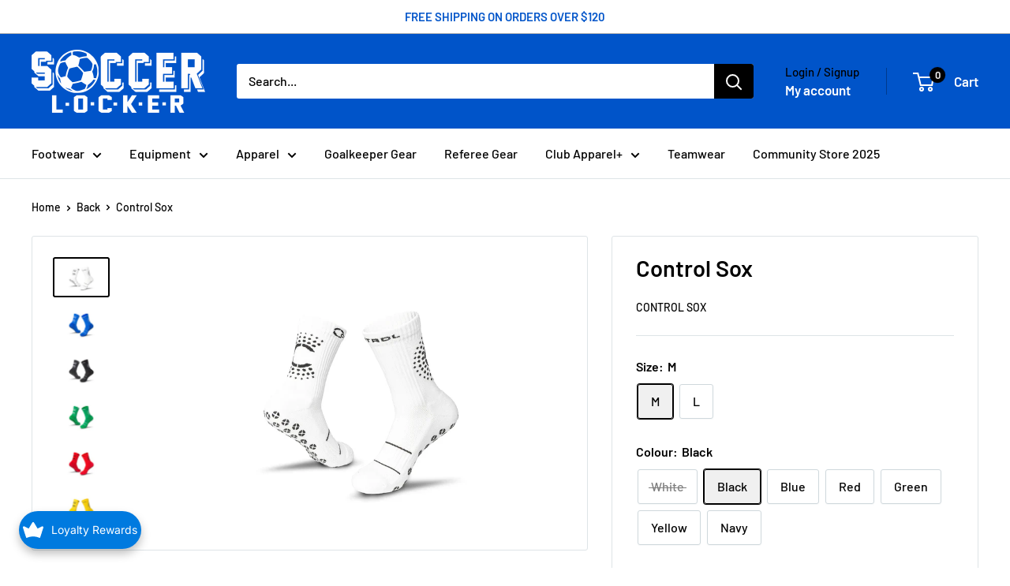

--- FILE ---
content_type: text/html; charset=utf-8
request_url: https://soccerlocker.ca/products/control-sox?option_values=223995199619,223995265155&section_id=template--19046125928579__main
body_size: 5006
content:
<div id="shopify-section-template--19046125928579__main" class="shopify-section"><section data-section-id="template--19046125928579__main" data-section-type="product" data-section-settings="{
  &quot;showShippingEstimator&quot;: false,
  &quot;galleryTransitionEffect&quot;: &quot;fade&quot;,
  &quot;enableImageZoom&quot;: false,
  &quot;zoomEffect&quot;: &quot;outside&quot;,
  &quot;enableVideoLooping&quot;: false,
  &quot;productOptions&quot;: [&quot;Size&quot;,&quot;Colour&quot;],
  &quot;infoOverflowScroll&quot;: true,
  &quot;isQuickView&quot;: false
}">
  <div class="container container--flush">
    <div class="page__sub-header">
      <nav aria-label="Breadcrumb" class="breadcrumb">
        <ol class="breadcrumb__list" role="list">
          <li class="breadcrumb__item">
            <a class="breadcrumb__link link" href="/">Home</a><svg focusable="false" class="icon icon--arrow-right " viewBox="0 0 8 12" role="presentation">
      <path stroke="currentColor" stroke-width="2" d="M2 2l4 4-4 4" fill="none" stroke-linecap="square"></path>
    </svg></li>
<div class="back-btn__wrapper">
  <a class="back-btn" href="#" onclick="goBackToCollection()">
    <span>Back</span>
  </a>
</div>
<script>function goBackToCollection() {history.go(-1);}</script><svg focusable="false" class="icon icon--arrow-right " viewBox="0 0 8 12" role="presentation">
      <path stroke="currentColor" stroke-width="2" d="M2 2l4 4-4 4" fill="none" stroke-linecap="square"></path>
    </svg><li class="breadcrumb__item">
            <span class="breadcrumb__link" aria-current="page">Control Sox</span>
          </li>
        </ol>
      </nav></div><product-rerender id="product-info-7737154699395-template--19046125928579__main" observe-form="product-form-main-7737154699395-template--19046125928579__main" allow-partial-rerender>
      <div class="product-block-list product-block-list--large">
        <div class="product-block-list__wrapper"><div class="product-block-list__item product-block-list__item--gallery">
              <div class="card">
    <div class="card__section card__section--tight">
      <div class="product-gallery product-gallery--with-thumbnails"><div class="product-gallery__carousel-wrapper">
          <div class="product-gallery__carousel " data-media-count="6" data-initial-media-id="30020728062083"><div class="product-gallery__carousel-item  " tabindex="-1" data-media-id="30020729962627" data-media-type="image"  ><div class="product-gallery__size-limiter" style="max-width: 800px"><div class="aspect-ratio" style="padding-bottom: 66.75%"><img src="//soccerlocker.ca/cdn/shop/products/whitebackfront_800x_64f71244-5e2a-46d1-9d47-7885799b04b2.webp?v=1660164306&amp;width=800" alt="Control Sox" srcset="//soccerlocker.ca/cdn/shop/products/whitebackfront_800x_64f71244-5e2a-46d1-9d47-7885799b04b2.webp?v=1660164306&amp;width=400 400w, //soccerlocker.ca/cdn/shop/products/whitebackfront_800x_64f71244-5e2a-46d1-9d47-7885799b04b2.webp?v=1660164306&amp;width=500 500w, //soccerlocker.ca/cdn/shop/products/whitebackfront_800x_64f71244-5e2a-46d1-9d47-7885799b04b2.webp?v=1660164306&amp;width=600 600w, //soccerlocker.ca/cdn/shop/products/whitebackfront_800x_64f71244-5e2a-46d1-9d47-7885799b04b2.webp?v=1660164306&amp;width=700 700w, //soccerlocker.ca/cdn/shop/products/whitebackfront_800x_64f71244-5e2a-46d1-9d47-7885799b04b2.webp?v=1660164306&amp;width=800 800w" width="800" height="534" loading="lazy" class="product-gallery__image" data-zoom="//soccerlocker.ca/cdn/shop/products/whitebackfront_800x_64f71244-5e2a-46d1-9d47-7885799b04b2.webp?v=1660164306&amp;width=1800" data-zoom-width="800"></div>
                    </div></div><div class="product-gallery__carousel-item  " tabindex="-1" data-media-id="30020727832707" data-media-type="image"  ><div class="product-gallery__size-limiter" style="max-width: 800px"><div class="aspect-ratio" style="padding-bottom: 66.75%"><img src="//soccerlocker.ca/cdn/shop/products/bluebackfont_800x_2a8ee9b6-2e3e-488b-a48b-cf4e5c00e53a.webp?v=1660164306&amp;width=800" alt="Control Sox" srcset="//soccerlocker.ca/cdn/shop/products/bluebackfont_800x_2a8ee9b6-2e3e-488b-a48b-cf4e5c00e53a.webp?v=1660164306&amp;width=400 400w, //soccerlocker.ca/cdn/shop/products/bluebackfont_800x_2a8ee9b6-2e3e-488b-a48b-cf4e5c00e53a.webp?v=1660164306&amp;width=500 500w, //soccerlocker.ca/cdn/shop/products/bluebackfont_800x_2a8ee9b6-2e3e-488b-a48b-cf4e5c00e53a.webp?v=1660164306&amp;width=600 600w, //soccerlocker.ca/cdn/shop/products/bluebackfont_800x_2a8ee9b6-2e3e-488b-a48b-cf4e5c00e53a.webp?v=1660164306&amp;width=700 700w, //soccerlocker.ca/cdn/shop/products/bluebackfont_800x_2a8ee9b6-2e3e-488b-a48b-cf4e5c00e53a.webp?v=1660164306&amp;width=800 800w" width="800" height="534" loading="lazy" class="product-gallery__image" data-zoom="//soccerlocker.ca/cdn/shop/products/bluebackfont_800x_2a8ee9b6-2e3e-488b-a48b-cf4e5c00e53a.webp?v=1660164306&amp;width=1800" data-zoom-width="800"></div>
                    </div></div><div class="product-gallery__carousel-item is-selected " tabindex="-1" data-media-id="30020728062083" data-media-type="image"  ><div class="product-gallery__size-limiter" style="max-width: 800px"><div class="aspect-ratio" style="padding-bottom: 66.75%"><img src="//soccerlocker.ca/cdn/shop/products/Canada-GripSock-Black-Anti-BlisterSocks_800x_03052c6c-9b37-44d0-805d-caf0f5c3a1fe.webp?v=1660164306&amp;width=800" alt="Control Sox" srcset="//soccerlocker.ca/cdn/shop/products/Canada-GripSock-Black-Anti-BlisterSocks_800x_03052c6c-9b37-44d0-805d-caf0f5c3a1fe.webp?v=1660164306&amp;width=400 400w, //soccerlocker.ca/cdn/shop/products/Canada-GripSock-Black-Anti-BlisterSocks_800x_03052c6c-9b37-44d0-805d-caf0f5c3a1fe.webp?v=1660164306&amp;width=500 500w, //soccerlocker.ca/cdn/shop/products/Canada-GripSock-Black-Anti-BlisterSocks_800x_03052c6c-9b37-44d0-805d-caf0f5c3a1fe.webp?v=1660164306&amp;width=600 600w, //soccerlocker.ca/cdn/shop/products/Canada-GripSock-Black-Anti-BlisterSocks_800x_03052c6c-9b37-44d0-805d-caf0f5c3a1fe.webp?v=1660164306&amp;width=700 700w, //soccerlocker.ca/cdn/shop/products/Canada-GripSock-Black-Anti-BlisterSocks_800x_03052c6c-9b37-44d0-805d-caf0f5c3a1fe.webp?v=1660164306&amp;width=800 800w" width="800" height="534" loading="lazy" class="product-gallery__image" data-zoom="//soccerlocker.ca/cdn/shop/products/Canada-GripSock-Black-Anti-BlisterSocks_800x_03052c6c-9b37-44d0-805d-caf0f5c3a1fe.webp?v=1660164306&amp;width=1800" data-zoom-width="800"></div>
                    </div></div><div class="product-gallery__carousel-item  " tabindex="-1" data-media-id="30020728717443" data-media-type="image"  ><div class="product-gallery__size-limiter" style="max-width: 800px"><div class="aspect-ratio" style="padding-bottom: 66.75%"><img src="//soccerlocker.ca/cdn/shop/products/greenbackfront_800x_6b1185d0-f836-47a3-a21a-4be57640f7ec.webp?v=1660164306&amp;width=800" alt="Control Sox" srcset="//soccerlocker.ca/cdn/shop/products/greenbackfront_800x_6b1185d0-f836-47a3-a21a-4be57640f7ec.webp?v=1660164306&amp;width=400 400w, //soccerlocker.ca/cdn/shop/products/greenbackfront_800x_6b1185d0-f836-47a3-a21a-4be57640f7ec.webp?v=1660164306&amp;width=500 500w, //soccerlocker.ca/cdn/shop/products/greenbackfront_800x_6b1185d0-f836-47a3-a21a-4be57640f7ec.webp?v=1660164306&amp;width=600 600w, //soccerlocker.ca/cdn/shop/products/greenbackfront_800x_6b1185d0-f836-47a3-a21a-4be57640f7ec.webp?v=1660164306&amp;width=700 700w, //soccerlocker.ca/cdn/shop/products/greenbackfront_800x_6b1185d0-f836-47a3-a21a-4be57640f7ec.webp?v=1660164306&amp;width=800 800w" width="800" height="534" loading="lazy" class="product-gallery__image" data-zoom="//soccerlocker.ca/cdn/shop/products/greenbackfront_800x_6b1185d0-f836-47a3-a21a-4be57640f7ec.webp?v=1660164306&amp;width=1800" data-zoom-width="800"></div>
                    </div></div><div class="product-gallery__carousel-item  " tabindex="-1" data-media-id="30020729208963" data-media-type="image"  ><div class="product-gallery__size-limiter" style="max-width: 800px"><div class="aspect-ratio" style="padding-bottom: 66.75%"><img src="//soccerlocker.ca/cdn/shop/products/redbackfront_800x_b7e6c482-97bd-4932-9534-a6a040e6ea1a.webp?v=1660164306&amp;width=800" alt="Control Sox" srcset="//soccerlocker.ca/cdn/shop/products/redbackfront_800x_b7e6c482-97bd-4932-9534-a6a040e6ea1a.webp?v=1660164306&amp;width=400 400w, //soccerlocker.ca/cdn/shop/products/redbackfront_800x_b7e6c482-97bd-4932-9534-a6a040e6ea1a.webp?v=1660164306&amp;width=500 500w, //soccerlocker.ca/cdn/shop/products/redbackfront_800x_b7e6c482-97bd-4932-9534-a6a040e6ea1a.webp?v=1660164306&amp;width=600 600w, //soccerlocker.ca/cdn/shop/products/redbackfront_800x_b7e6c482-97bd-4932-9534-a6a040e6ea1a.webp?v=1660164306&amp;width=700 700w, //soccerlocker.ca/cdn/shop/products/redbackfront_800x_b7e6c482-97bd-4932-9534-a6a040e6ea1a.webp?v=1660164306&amp;width=800 800w" width="800" height="534" loading="lazy" class="product-gallery__image" data-zoom="//soccerlocker.ca/cdn/shop/products/redbackfront_800x_b7e6c482-97bd-4932-9534-a6a040e6ea1a.webp?v=1660164306&amp;width=1800" data-zoom-width="800"></div>
                    </div></div><div class="product-gallery__carousel-item  " tabindex="-1" data-media-id="30020729536643" data-media-type="image"  ><div class="product-gallery__size-limiter" style="max-width: 800px"><div class="aspect-ratio" style="padding-bottom: 66.75%"><img src="//soccerlocker.ca/cdn/shop/products/yellowbackfront_800x_2672e385-184a-48dc-b0b5-28d5c7216eff.webp?v=1660164306&amp;width=800" alt="Control Sox" srcset="//soccerlocker.ca/cdn/shop/products/yellowbackfront_800x_2672e385-184a-48dc-b0b5-28d5c7216eff.webp?v=1660164306&amp;width=400 400w, //soccerlocker.ca/cdn/shop/products/yellowbackfront_800x_2672e385-184a-48dc-b0b5-28d5c7216eff.webp?v=1660164306&amp;width=500 500w, //soccerlocker.ca/cdn/shop/products/yellowbackfront_800x_2672e385-184a-48dc-b0b5-28d5c7216eff.webp?v=1660164306&amp;width=600 600w, //soccerlocker.ca/cdn/shop/products/yellowbackfront_800x_2672e385-184a-48dc-b0b5-28d5c7216eff.webp?v=1660164306&amp;width=700 700w, //soccerlocker.ca/cdn/shop/products/yellowbackfront_800x_2672e385-184a-48dc-b0b5-28d5c7216eff.webp?v=1660164306&amp;width=800 800w" width="800" height="534" loading="lazy" class="product-gallery__image" data-zoom="//soccerlocker.ca/cdn/shop/products/yellowbackfront_800x_2672e385-184a-48dc-b0b5-28d5c7216eff.webp?v=1660164306&amp;width=1800" data-zoom-width="800"></div>
                    </div></div></div></div><div class="scroller">
            <div class="scroller__inner">
              <div class="product-gallery__thumbnail-list"><a href="//soccerlocker.ca/cdn/shop/products/whitebackfront_800x_64f71244-5e2a-46d1-9d47-7885799b04b2_1024x.webp?v=1660164306" rel="noopener" class="product-gallery__thumbnail  " data-media-id="30020729962627" ><img src="//soccerlocker.ca/cdn/shop/products/whitebackfront_800x_64f71244-5e2a-46d1-9d47-7885799b04b2.webp?v=1660164306&amp;width=800" alt="Control Sox" srcset="//soccerlocker.ca/cdn/shop/products/whitebackfront_800x_64f71244-5e2a-46d1-9d47-7885799b04b2.webp?v=1660164306&amp;width=130 130w, //soccerlocker.ca/cdn/shop/products/whitebackfront_800x_64f71244-5e2a-46d1-9d47-7885799b04b2.webp?v=1660164306&amp;width=260 260w, //soccerlocker.ca/cdn/shop/products/whitebackfront_800x_64f71244-5e2a-46d1-9d47-7885799b04b2.webp?v=1660164306&amp;width=390 390w" width="800" height="534" loading="lazy" sizes="130px"></a><a href="//soccerlocker.ca/cdn/shop/products/bluebackfont_800x_2a8ee9b6-2e3e-488b-a48b-cf4e5c00e53a_1024x.webp?v=1660164306" rel="noopener" class="product-gallery__thumbnail  " data-media-id="30020727832707" ><img src="//soccerlocker.ca/cdn/shop/products/bluebackfont_800x_2a8ee9b6-2e3e-488b-a48b-cf4e5c00e53a.webp?v=1660164306&amp;width=800" alt="Control Sox" srcset="//soccerlocker.ca/cdn/shop/products/bluebackfont_800x_2a8ee9b6-2e3e-488b-a48b-cf4e5c00e53a.webp?v=1660164306&amp;width=130 130w, //soccerlocker.ca/cdn/shop/products/bluebackfont_800x_2a8ee9b6-2e3e-488b-a48b-cf4e5c00e53a.webp?v=1660164306&amp;width=260 260w, //soccerlocker.ca/cdn/shop/products/bluebackfont_800x_2a8ee9b6-2e3e-488b-a48b-cf4e5c00e53a.webp?v=1660164306&amp;width=390 390w" width="800" height="534" loading="lazy" sizes="130px"></a><a href="//soccerlocker.ca/cdn/shop/products/Canada-GripSock-Black-Anti-BlisterSocks_800x_03052c6c-9b37-44d0-805d-caf0f5c3a1fe_1024x.webp?v=1660164306" rel="noopener" class="product-gallery__thumbnail is-nav-selected " data-media-id="30020728062083" ><img src="//soccerlocker.ca/cdn/shop/products/Canada-GripSock-Black-Anti-BlisterSocks_800x_03052c6c-9b37-44d0-805d-caf0f5c3a1fe.webp?v=1660164306&amp;width=800" alt="Control Sox" srcset="//soccerlocker.ca/cdn/shop/products/Canada-GripSock-Black-Anti-BlisterSocks_800x_03052c6c-9b37-44d0-805d-caf0f5c3a1fe.webp?v=1660164306&amp;width=130 130w, //soccerlocker.ca/cdn/shop/products/Canada-GripSock-Black-Anti-BlisterSocks_800x_03052c6c-9b37-44d0-805d-caf0f5c3a1fe.webp?v=1660164306&amp;width=260 260w, //soccerlocker.ca/cdn/shop/products/Canada-GripSock-Black-Anti-BlisterSocks_800x_03052c6c-9b37-44d0-805d-caf0f5c3a1fe.webp?v=1660164306&amp;width=390 390w" width="800" height="534" loading="lazy" sizes="130px"></a><a href="//soccerlocker.ca/cdn/shop/products/greenbackfront_800x_6b1185d0-f836-47a3-a21a-4be57640f7ec_1024x.webp?v=1660164306" rel="noopener" class="product-gallery__thumbnail  " data-media-id="30020728717443" ><img src="//soccerlocker.ca/cdn/shop/products/greenbackfront_800x_6b1185d0-f836-47a3-a21a-4be57640f7ec.webp?v=1660164306&amp;width=800" alt="Control Sox" srcset="//soccerlocker.ca/cdn/shop/products/greenbackfront_800x_6b1185d0-f836-47a3-a21a-4be57640f7ec.webp?v=1660164306&amp;width=130 130w, //soccerlocker.ca/cdn/shop/products/greenbackfront_800x_6b1185d0-f836-47a3-a21a-4be57640f7ec.webp?v=1660164306&amp;width=260 260w, //soccerlocker.ca/cdn/shop/products/greenbackfront_800x_6b1185d0-f836-47a3-a21a-4be57640f7ec.webp?v=1660164306&amp;width=390 390w" width="800" height="534" loading="lazy" sizes="130px"></a><a href="//soccerlocker.ca/cdn/shop/products/redbackfront_800x_b7e6c482-97bd-4932-9534-a6a040e6ea1a_1024x.webp?v=1660164306" rel="noopener" class="product-gallery__thumbnail  " data-media-id="30020729208963" ><img src="//soccerlocker.ca/cdn/shop/products/redbackfront_800x_b7e6c482-97bd-4932-9534-a6a040e6ea1a.webp?v=1660164306&amp;width=800" alt="Control Sox" srcset="//soccerlocker.ca/cdn/shop/products/redbackfront_800x_b7e6c482-97bd-4932-9534-a6a040e6ea1a.webp?v=1660164306&amp;width=130 130w, //soccerlocker.ca/cdn/shop/products/redbackfront_800x_b7e6c482-97bd-4932-9534-a6a040e6ea1a.webp?v=1660164306&amp;width=260 260w, //soccerlocker.ca/cdn/shop/products/redbackfront_800x_b7e6c482-97bd-4932-9534-a6a040e6ea1a.webp?v=1660164306&amp;width=390 390w" width="800" height="534" loading="lazy" sizes="130px"></a><a href="//soccerlocker.ca/cdn/shop/products/yellowbackfront_800x_2672e385-184a-48dc-b0b5-28d5c7216eff_1024x.webp?v=1660164306" rel="noopener" class="product-gallery__thumbnail  " data-media-id="30020729536643" ><img src="//soccerlocker.ca/cdn/shop/products/yellowbackfront_800x_2672e385-184a-48dc-b0b5-28d5c7216eff.webp?v=1660164306&amp;width=800" alt="Control Sox" srcset="//soccerlocker.ca/cdn/shop/products/yellowbackfront_800x_2672e385-184a-48dc-b0b5-28d5c7216eff.webp?v=1660164306&amp;width=130 130w, //soccerlocker.ca/cdn/shop/products/yellowbackfront_800x_2672e385-184a-48dc-b0b5-28d5c7216eff.webp?v=1660164306&amp;width=260 260w, //soccerlocker.ca/cdn/shop/products/yellowbackfront_800x_2672e385-184a-48dc-b0b5-28d5c7216eff.webp?v=1660164306&amp;width=390 390w" width="800" height="534" loading="lazy" sizes="130px"></a></div>
            </div>
          </div></div>
    </div>
  </div>
            </div><div class="product-block-list__item product-block-list__item--info"><div class="card card--collapsed card--sticky"><div class="card__section">
    <product-form><form method="post" action="/cart/add" id="product-form-main-7737154699395-template--19046125928579__main" accept-charset="UTF-8" class="product-form" enctype="multipart/form-data"><input type="hidden" name="form_type" value="product" /><input type="hidden" name="utf8" value="✓" /><div class="product-info__block-item product-info__block-item--product-meta" data-block-id="product_meta" data-block-type="product-meta" ><div class="product-meta"><h1 class="product-meta__title heading h1">Control Sox</h1><div class="product-meta__label-list"><span class="product-label product-label--on-sale" style="display: none">Save <span>$-34.00</span></span></div><div class="product-meta__reference"><a class="product-meta__vendor link link--accented" href="/collections/vendors?q=Control%20Sox">Control Sox</a></div></div>

<hr class="card__separator"></div><div class="product-info__block-item product-info__block-item--@app" data-block-id="ATGxtdEtGbUt3djBpT__infinite_options_app_block_Hz3G8r-1" data-block-type="@app" ><div id="shopify-block-ATGxtdEtGbUt3djBpT__infinite_options_app_block_Hz3G8r" class="shopify-block shopify-app-block"><div id="infiniteoptions-container"></div>
<script>
  // Create "window.Shoppad.apps.infiniteoptions" object if it doesn't already exist
  'Shoppad.apps.infiniteoptions'.split('.').reduce(function (o, x) {
    if (!o[x]) {
      o[x] = {};
    }
    return o[x];
  }, window);
  // Note we are using the theme app extension
  window.Shoppad.apps.infiniteoptions.themeAppExtensionActive = true;
</script>



</div></div><div class="product-info__block-item product-info__block-item--variant-selector" data-block-id="variant_selector" data-block-type="variant-selector" ><variant-picker handle="control-sox" section-id="template--19046125928579__main" form-id="product-form-main-7737154699395-template--19046125928579__main" update-url  class="product-form__variants" ><script data-variant type="application/json">{"id":44727169417347,"title":"L \/ Black","option1":"L","option2":"Black","option3":null,"sku":"8224","requires_shipping":true,"taxable":true,"featured_image":{"id":37442723152003,"product_id":7737154699395,"position":3,"created_at":"2022-08-10T14:44:39-06:00","updated_at":"2022-08-10T14:45:06-06:00","alt":null,"width":800,"height":534,"src":"\/\/soccerlocker.ca\/cdn\/shop\/products\/Canada-GripSock-Black-Anti-BlisterSocks_800x_03052c6c-9b37-44d0-805d-caf0f5c3a1fe.webp?v=1660164306","variant_ids":[44727169155203,44727169417347]},"available":true,"name":"Control Sox - L \/ Black","public_title":"L \/ Black","options":["L","Black"],"price":3400,"weight":0,"compare_at_price":null,"inventory_management":"shopify","barcode":"628942429637","featured_media":{"alt":null,"id":30020728062083,"position":3,"preview_image":{"aspect_ratio":1.498,"height":534,"width":800,"src":"\/\/soccerlocker.ca\/cdn\/shop\/products\/Canada-GripSock-Black-Anti-BlisterSocks_800x_03052c6c-9b37-44d0-805d-caf0f5c3a1fe.webp?v=1660164306"}},"requires_selling_plan":false,"selling_plan_allocations":[]}</script><div class="product-form__option"><span class="product-form__option-name text--strong">Size: <span class="product-form__selected-value">L</span></span>

            <div class="block-swatch-list"><div class="block-swatch "><input class="block-swatch__radio product-form__single-selector" type="radio" name="option1" id="product-form-main-7737154699395-template--19046125928579__main-option1-1" value="223995166851" form="product-form-main-7737154699395-template--19046125928579__main"  data-option-position="1">
                    <label class="block-swatch__item" for="product-form-main-7737154699395-template--19046125928579__main-option1-1" title="M">
                      <span class="block-swatch__item-text">M</span>
                    </label></div><div class="block-swatch "><input class="block-swatch__radio product-form__single-selector" type="radio" name="option1" id="product-form-main-7737154699395-template--19046125928579__main-option1-2" value="223995199619" form="product-form-main-7737154699395-template--19046125928579__main" checked data-option-position="1">
                    <label class="block-swatch__item" for="product-form-main-7737154699395-template--19046125928579__main-option1-2" title="L">
                      <span class="block-swatch__item-text">L</span>
                    </label></div></div></div><div class="product-form__option"><span class="product-form__option-name text--strong">Colour: <span class="product-form__selected-value">Black</span></span>

            <div class="block-swatch-list"><div class="block-swatch block-swatch--disabled"><input class="block-swatch__radio product-form__single-selector" type="radio" name="option2" id="product-form-main-7737154699395-template--19046125928579__main-option2-1" value="223995232387" form="product-form-main-7737154699395-template--19046125928579__main"  data-option-position="2">
                    <label class="block-swatch__item" for="product-form-main-7737154699395-template--19046125928579__main-option2-1" title="White">
                      <span class="block-swatch__item-text">White</span>
                    </label></div><div class="block-swatch "><input class="block-swatch__radio product-form__single-selector" type="radio" name="option2" id="product-form-main-7737154699395-template--19046125928579__main-option2-2" value="223995265155" form="product-form-main-7737154699395-template--19046125928579__main" checked data-option-position="2">
                    <label class="block-swatch__item" for="product-form-main-7737154699395-template--19046125928579__main-option2-2" title="Black">
                      <span class="block-swatch__item-text">Black</span>
                    </label></div><div class="block-swatch "><input class="block-swatch__radio product-form__single-selector" type="radio" name="option2" id="product-form-main-7737154699395-template--19046125928579__main-option2-3" value="223995297923" form="product-form-main-7737154699395-template--19046125928579__main"  data-option-position="2">
                    <label class="block-swatch__item" for="product-form-main-7737154699395-template--19046125928579__main-option2-3" title="Blue">
                      <span class="block-swatch__item-text">Blue</span>
                    </label></div><div class="block-swatch "><input class="block-swatch__radio product-form__single-selector" type="radio" name="option2" id="product-form-main-7737154699395-template--19046125928579__main-option2-4" value="223995330691" form="product-form-main-7737154699395-template--19046125928579__main"  data-option-position="2">
                    <label class="block-swatch__item" for="product-form-main-7737154699395-template--19046125928579__main-option2-4" title="Red">
                      <span class="block-swatch__item-text">Red</span>
                    </label></div><div class="block-swatch "><input class="block-swatch__radio product-form__single-selector" type="radio" name="option2" id="product-form-main-7737154699395-template--19046125928579__main-option2-5" value="223995363459" form="product-form-main-7737154699395-template--19046125928579__main"  data-option-position="2">
                    <label class="block-swatch__item" for="product-form-main-7737154699395-template--19046125928579__main-option2-5" title="Green">
                      <span class="block-swatch__item-text">Green</span>
                    </label></div><div class="block-swatch "><input class="block-swatch__radio product-form__single-selector" type="radio" name="option2" id="product-form-main-7737154699395-template--19046125928579__main-option2-6" value="223995396227" form="product-form-main-7737154699395-template--19046125928579__main"  data-option-position="2">
                    <label class="block-swatch__item" for="product-form-main-7737154699395-template--19046125928579__main-option2-6" title="Yellow">
                      <span class="block-swatch__item-text">Yellow</span>
                    </label></div><div class="block-swatch "><input class="block-swatch__radio product-form__single-selector" type="radio" name="option2" id="product-form-main-7737154699395-template--19046125928579__main-option2-7" value="223995428995" form="product-form-main-7737154699395-template--19046125928579__main"  data-option-position="2">
                    <label class="block-swatch__item" for="product-form-main-7737154699395-template--19046125928579__main-option2-7" title="Navy">
                      <span class="block-swatch__item-text">Navy</span>
                    </label></div></div></div><div class="no-js product-form__option">
      <label class="product-form__option-name text--strong" for="product-select-7737154699395">Variant</label>

      <div class="select-wrapper select-wrapper--primary">
        <select id="product-select-7737154699395" name="id"><option  disabled="disabled" value="42792347566211" data-sku="8219">M / White - $34.00</option><option   value="44727169155203" data-sku="8220">M / Black - $34.00</option><option   value="44727169220739" data-sku="8221">M / Blue - $34.00</option><option   value="44727169253507" data-sku="8222">M / Red - $34.00</option><option   value="44727169286275" data-sku="8227">M / Green - $34.00</option><option   value="44727169319043" data-sku="8228">M / Yellow - $34.00</option><option   value="44727169351811" data-sku="8232">M / Navy - $34.00</option><option  disabled="disabled" value="44727169384579" data-sku="8223">L / White - $34.00</option><option selected="selected"  value="44727169417347" data-sku="8224">L / Black - $34.00</option><option   value="44727169450115" data-sku="8225">L / Blue - $34.00</option><option   value="44727169482883" data-sku="8226">L / Red - $34.00</option><option   value="44727169515651" data-sku="8229">L / Green - $34.00</option><option   value="44727169548419" data-sku="8230">L / Yellow - $34.00</option><option   value="44727169581187" data-sku="8231">L / Navy - $34.00</option></select>
      </div>
    </div>
  </variant-picker><div class="product-form__info-list"><div class="product-form__info-item">
      <span class="product-form__info-title text--strong">Price:</span>

      <div class="product-form__info-content" role="region" aria-live="polite">
        <div class="price-list"><span class="price">
              <span class="visually-hidden">Sale price</span>$34.00</span></div>

        <div class="product-form__price-info" style="display: none">
          <div class="unit-price-measurement">
            <span class="unit-price-measurement__price"></span>
            <span class="unit-price-measurement__separator">/ </span>

            <span class="unit-price-measurement__reference-value"></span>

            <span class="unit-price-measurement__reference-unit"></span>
          </div>
        </div></div>
    </div><div class="product-form__info-item product-form__info-item--quantity">
        <label for="template--19046125928579__main-7737154699395-quantity" class="product-form__info-title text--strong">Quantity:</label>

        <div class="product-form__info-content"><div class="product-form__quantity-with-rules">
            <quantity-picker class="quantity-selector quantity-selector--product">
              <button type="button" class="quantity-selector__button" data-action="decrease-picker-quantity" aria-label="Decrease quantity" title="Decrease quantity"><svg focusable="false" class="icon icon--minus " viewBox="0 0 10 2" role="presentation">
      <path d="M10 0v2H0V0z" fill="currentColor"></path>
    </svg></button>
              <input id="template--19046125928579__main-7737154699395-quantity" type="number" name="quantity" aria-label="Quantity" class="quantity-selector__value" inputmode="numeric" value="1" step="1" min="1" >
              <button type="button" class="quantity-selector__button" data-action="increase-picker-quantity" aria-label="Increase quantity" title="Increase quantity"><svg focusable="false" class="icon icon--plus " viewBox="0 0 10 10" role="presentation">
      <path d="M6 4h4v2H6v4H4V6H0V4h4V0h2v4z" fill="currentColor" fill-rule="evenodd"></path>
    </svg></button>
            </quantity-picker></div>
        </div>
      </div></div>
</div><div class="product-info__block-item product-info__block-item--buy-buttons" data-block-id="buy_buttons" data-block-type="buy-buttons" ><div class="product-form__buy-buttons" ><div class="product-form__payment-container"><buy-button class="buy-button">
            <button type="submit" class="product-form__add-button button button--primary">Add to cart</button>
          </buy-button><div data-shopify="payment-button" class="shopify-payment-button"> <shopify-accelerated-checkout recommended="{&quot;supports_subs&quot;:true,&quot;supports_def_opts&quot;:false,&quot;name&quot;:&quot;shop_pay&quot;,&quot;wallet_params&quot;:{&quot;shopId&quot;:26796246,&quot;merchantName&quot;:&quot;Soccer Locker&quot;,&quot;personalized&quot;:true}}" fallback="{&quot;supports_subs&quot;:true,&quot;supports_def_opts&quot;:true,&quot;name&quot;:&quot;buy_it_now&quot;,&quot;wallet_params&quot;:{}}" access-token="04c8416e2d298d302847b6c47326a0a0" buyer-country="CA" buyer-locale="en" buyer-currency="CAD" variant-params="[{&quot;id&quot;:42792347566211,&quot;requiresShipping&quot;:true},{&quot;id&quot;:44727169155203,&quot;requiresShipping&quot;:true},{&quot;id&quot;:44727169220739,&quot;requiresShipping&quot;:true},{&quot;id&quot;:44727169253507,&quot;requiresShipping&quot;:true},{&quot;id&quot;:44727169286275,&quot;requiresShipping&quot;:true},{&quot;id&quot;:44727169319043,&quot;requiresShipping&quot;:true},{&quot;id&quot;:44727169351811,&quot;requiresShipping&quot;:true},{&quot;id&quot;:44727169384579,&quot;requiresShipping&quot;:true},{&quot;id&quot;:44727169417347,&quot;requiresShipping&quot;:true},{&quot;id&quot;:44727169450115,&quot;requiresShipping&quot;:true},{&quot;id&quot;:44727169482883,&quot;requiresShipping&quot;:true},{&quot;id&quot;:44727169515651,&quot;requiresShipping&quot;:true},{&quot;id&quot;:44727169548419,&quot;requiresShipping&quot;:true},{&quot;id&quot;:44727169581187,&quot;requiresShipping&quot;:true}]" shop-id="26796246" enabled-flags="[&quot;ae0f5bf6&quot;]" > <div class="shopify-payment-button__button" role="button" disabled aria-hidden="true" style="background-color: transparent; border: none"> <div class="shopify-payment-button__skeleton">&nbsp;</div> </div> <div class="shopify-payment-button__more-options shopify-payment-button__skeleton" role="button" disabled aria-hidden="true">&nbsp;</div> </shopify-accelerated-checkout> <small id="shopify-buyer-consent" class="hidden" aria-hidden="true" data-consent-type="subscription"> This item is a recurring or deferred purchase. By continuing, I agree to the <span id="shopify-subscription-policy-button">cancellation policy</span> and authorize you to charge my payment method at the prices, frequency and dates listed on this page until my order is fulfilled or I cancel, if permitted. </small> </div>
</div>
</div>
</div><div class="product-info__block-item product-info__block-item--description" data-block-id="description" data-block-type="description" ></div><input type="hidden" name="product-id" value="7737154699395" /><input type="hidden" name="section-id" value="template--19046125928579__main" /></form></product-form>
  </div>
</div></div></div>
      </div>
    </product-rerender>
  </div>
</section>
<template>
  <section data-section-id="template--19046125928579__main" data-section-type="product-quick-view" data-section-settings="{
  &quot;showShippingEstimator&quot;: false,
  &quot;galleryTransitionEffect&quot;: &quot;fade&quot;,
  &quot;enableImageZoom&quot;: false,
  &quot;zoomEffect&quot;: &quot;outside&quot;,
  &quot;enableVideoLooping&quot;: false,
  &quot;infoOverflowScroll&quot;: false,
  &quot;productOptions&quot;: [&quot;Size&quot;,&quot;Colour&quot;],
  &quot;isQuickView&quot;: true
}">
    <product-rerender id="quick-buy-modal-content" observe-form="product-form-quick-buy-7737154699395-template--19046125928579__main" allow-partial-rerender>
      <div class="featured-product"><div class="card">
    <div class="card__section card__section--tight">
      <div class="product-gallery product-gallery--with-thumbnails"><div class="product-gallery__carousel-wrapper">
          <div class="product-gallery__carousel " data-media-count="6" data-initial-media-id="30020728062083"><div class="product-gallery__carousel-item  " tabindex="-1" data-media-id="30020729962627" data-media-type="image"  ><div class="product-gallery__size-limiter" style="max-width: 800px"><div class="aspect-ratio" style="padding-bottom: 66.75%"><img src="//soccerlocker.ca/cdn/shop/products/whitebackfront_800x_64f71244-5e2a-46d1-9d47-7885799b04b2.webp?v=1660164306&amp;width=800" alt="Control Sox" srcset="//soccerlocker.ca/cdn/shop/products/whitebackfront_800x_64f71244-5e2a-46d1-9d47-7885799b04b2.webp?v=1660164306&amp;width=400 400w, //soccerlocker.ca/cdn/shop/products/whitebackfront_800x_64f71244-5e2a-46d1-9d47-7885799b04b2.webp?v=1660164306&amp;width=500 500w, //soccerlocker.ca/cdn/shop/products/whitebackfront_800x_64f71244-5e2a-46d1-9d47-7885799b04b2.webp?v=1660164306&amp;width=600 600w, //soccerlocker.ca/cdn/shop/products/whitebackfront_800x_64f71244-5e2a-46d1-9d47-7885799b04b2.webp?v=1660164306&amp;width=700 700w, //soccerlocker.ca/cdn/shop/products/whitebackfront_800x_64f71244-5e2a-46d1-9d47-7885799b04b2.webp?v=1660164306&amp;width=800 800w" width="800" height="534" loading="lazy" class="product-gallery__image" data-zoom="//soccerlocker.ca/cdn/shop/products/whitebackfront_800x_64f71244-5e2a-46d1-9d47-7885799b04b2.webp?v=1660164306&amp;width=1800" data-zoom-width="800"></div>
                    </div></div><div class="product-gallery__carousel-item  " tabindex="-1" data-media-id="30020727832707" data-media-type="image"  ><div class="product-gallery__size-limiter" style="max-width: 800px"><div class="aspect-ratio" style="padding-bottom: 66.75%"><img src="//soccerlocker.ca/cdn/shop/products/bluebackfont_800x_2a8ee9b6-2e3e-488b-a48b-cf4e5c00e53a.webp?v=1660164306&amp;width=800" alt="Control Sox" srcset="//soccerlocker.ca/cdn/shop/products/bluebackfont_800x_2a8ee9b6-2e3e-488b-a48b-cf4e5c00e53a.webp?v=1660164306&amp;width=400 400w, //soccerlocker.ca/cdn/shop/products/bluebackfont_800x_2a8ee9b6-2e3e-488b-a48b-cf4e5c00e53a.webp?v=1660164306&amp;width=500 500w, //soccerlocker.ca/cdn/shop/products/bluebackfont_800x_2a8ee9b6-2e3e-488b-a48b-cf4e5c00e53a.webp?v=1660164306&amp;width=600 600w, //soccerlocker.ca/cdn/shop/products/bluebackfont_800x_2a8ee9b6-2e3e-488b-a48b-cf4e5c00e53a.webp?v=1660164306&amp;width=700 700w, //soccerlocker.ca/cdn/shop/products/bluebackfont_800x_2a8ee9b6-2e3e-488b-a48b-cf4e5c00e53a.webp?v=1660164306&amp;width=800 800w" width="800" height="534" loading="lazy" class="product-gallery__image" data-zoom="//soccerlocker.ca/cdn/shop/products/bluebackfont_800x_2a8ee9b6-2e3e-488b-a48b-cf4e5c00e53a.webp?v=1660164306&amp;width=1800" data-zoom-width="800"></div>
                    </div></div><div class="product-gallery__carousel-item is-selected " tabindex="-1" data-media-id="30020728062083" data-media-type="image"  ><div class="product-gallery__size-limiter" style="max-width: 800px"><div class="aspect-ratio" style="padding-bottom: 66.75%"><img src="//soccerlocker.ca/cdn/shop/products/Canada-GripSock-Black-Anti-BlisterSocks_800x_03052c6c-9b37-44d0-805d-caf0f5c3a1fe.webp?v=1660164306&amp;width=800" alt="Control Sox" srcset="//soccerlocker.ca/cdn/shop/products/Canada-GripSock-Black-Anti-BlisterSocks_800x_03052c6c-9b37-44d0-805d-caf0f5c3a1fe.webp?v=1660164306&amp;width=400 400w, //soccerlocker.ca/cdn/shop/products/Canada-GripSock-Black-Anti-BlisterSocks_800x_03052c6c-9b37-44d0-805d-caf0f5c3a1fe.webp?v=1660164306&amp;width=500 500w, //soccerlocker.ca/cdn/shop/products/Canada-GripSock-Black-Anti-BlisterSocks_800x_03052c6c-9b37-44d0-805d-caf0f5c3a1fe.webp?v=1660164306&amp;width=600 600w, //soccerlocker.ca/cdn/shop/products/Canada-GripSock-Black-Anti-BlisterSocks_800x_03052c6c-9b37-44d0-805d-caf0f5c3a1fe.webp?v=1660164306&amp;width=700 700w, //soccerlocker.ca/cdn/shop/products/Canada-GripSock-Black-Anti-BlisterSocks_800x_03052c6c-9b37-44d0-805d-caf0f5c3a1fe.webp?v=1660164306&amp;width=800 800w" width="800" height="534" loading="lazy" class="product-gallery__image" data-zoom="//soccerlocker.ca/cdn/shop/products/Canada-GripSock-Black-Anti-BlisterSocks_800x_03052c6c-9b37-44d0-805d-caf0f5c3a1fe.webp?v=1660164306&amp;width=1800" data-zoom-width="800"></div>
                    </div></div><div class="product-gallery__carousel-item  " tabindex="-1" data-media-id="30020728717443" data-media-type="image"  ><div class="product-gallery__size-limiter" style="max-width: 800px"><div class="aspect-ratio" style="padding-bottom: 66.75%"><img src="//soccerlocker.ca/cdn/shop/products/greenbackfront_800x_6b1185d0-f836-47a3-a21a-4be57640f7ec.webp?v=1660164306&amp;width=800" alt="Control Sox" srcset="//soccerlocker.ca/cdn/shop/products/greenbackfront_800x_6b1185d0-f836-47a3-a21a-4be57640f7ec.webp?v=1660164306&amp;width=400 400w, //soccerlocker.ca/cdn/shop/products/greenbackfront_800x_6b1185d0-f836-47a3-a21a-4be57640f7ec.webp?v=1660164306&amp;width=500 500w, //soccerlocker.ca/cdn/shop/products/greenbackfront_800x_6b1185d0-f836-47a3-a21a-4be57640f7ec.webp?v=1660164306&amp;width=600 600w, //soccerlocker.ca/cdn/shop/products/greenbackfront_800x_6b1185d0-f836-47a3-a21a-4be57640f7ec.webp?v=1660164306&amp;width=700 700w, //soccerlocker.ca/cdn/shop/products/greenbackfront_800x_6b1185d0-f836-47a3-a21a-4be57640f7ec.webp?v=1660164306&amp;width=800 800w" width="800" height="534" loading="lazy" class="product-gallery__image" data-zoom="//soccerlocker.ca/cdn/shop/products/greenbackfront_800x_6b1185d0-f836-47a3-a21a-4be57640f7ec.webp?v=1660164306&amp;width=1800" data-zoom-width="800"></div>
                    </div></div><div class="product-gallery__carousel-item  " tabindex="-1" data-media-id="30020729208963" data-media-type="image"  ><div class="product-gallery__size-limiter" style="max-width: 800px"><div class="aspect-ratio" style="padding-bottom: 66.75%"><img src="//soccerlocker.ca/cdn/shop/products/redbackfront_800x_b7e6c482-97bd-4932-9534-a6a040e6ea1a.webp?v=1660164306&amp;width=800" alt="Control Sox" srcset="//soccerlocker.ca/cdn/shop/products/redbackfront_800x_b7e6c482-97bd-4932-9534-a6a040e6ea1a.webp?v=1660164306&amp;width=400 400w, //soccerlocker.ca/cdn/shop/products/redbackfront_800x_b7e6c482-97bd-4932-9534-a6a040e6ea1a.webp?v=1660164306&amp;width=500 500w, //soccerlocker.ca/cdn/shop/products/redbackfront_800x_b7e6c482-97bd-4932-9534-a6a040e6ea1a.webp?v=1660164306&amp;width=600 600w, //soccerlocker.ca/cdn/shop/products/redbackfront_800x_b7e6c482-97bd-4932-9534-a6a040e6ea1a.webp?v=1660164306&amp;width=700 700w, //soccerlocker.ca/cdn/shop/products/redbackfront_800x_b7e6c482-97bd-4932-9534-a6a040e6ea1a.webp?v=1660164306&amp;width=800 800w" width="800" height="534" loading="lazy" class="product-gallery__image" data-zoom="//soccerlocker.ca/cdn/shop/products/redbackfront_800x_b7e6c482-97bd-4932-9534-a6a040e6ea1a.webp?v=1660164306&amp;width=1800" data-zoom-width="800"></div>
                    </div></div><div class="product-gallery__carousel-item  " tabindex="-1" data-media-id="30020729536643" data-media-type="image"  ><div class="product-gallery__size-limiter" style="max-width: 800px"><div class="aspect-ratio" style="padding-bottom: 66.75%"><img src="//soccerlocker.ca/cdn/shop/products/yellowbackfront_800x_2672e385-184a-48dc-b0b5-28d5c7216eff.webp?v=1660164306&amp;width=800" alt="Control Sox" srcset="//soccerlocker.ca/cdn/shop/products/yellowbackfront_800x_2672e385-184a-48dc-b0b5-28d5c7216eff.webp?v=1660164306&amp;width=400 400w, //soccerlocker.ca/cdn/shop/products/yellowbackfront_800x_2672e385-184a-48dc-b0b5-28d5c7216eff.webp?v=1660164306&amp;width=500 500w, //soccerlocker.ca/cdn/shop/products/yellowbackfront_800x_2672e385-184a-48dc-b0b5-28d5c7216eff.webp?v=1660164306&amp;width=600 600w, //soccerlocker.ca/cdn/shop/products/yellowbackfront_800x_2672e385-184a-48dc-b0b5-28d5c7216eff.webp?v=1660164306&amp;width=700 700w, //soccerlocker.ca/cdn/shop/products/yellowbackfront_800x_2672e385-184a-48dc-b0b5-28d5c7216eff.webp?v=1660164306&amp;width=800 800w" width="800" height="534" loading="lazy" class="product-gallery__image" data-zoom="//soccerlocker.ca/cdn/shop/products/yellowbackfront_800x_2672e385-184a-48dc-b0b5-28d5c7216eff.webp?v=1660164306&amp;width=1800" data-zoom-width="800"></div>
                    </div></div></div></div><div class="scroller">
            <div class="scroller__inner">
              <div class="product-gallery__thumbnail-list"><a href="//soccerlocker.ca/cdn/shop/products/whitebackfront_800x_64f71244-5e2a-46d1-9d47-7885799b04b2_1024x.webp?v=1660164306" rel="noopener" class="product-gallery__thumbnail  " data-media-id="30020729962627" ><img src="//soccerlocker.ca/cdn/shop/products/whitebackfront_800x_64f71244-5e2a-46d1-9d47-7885799b04b2.webp?v=1660164306&amp;width=800" alt="Control Sox" srcset="//soccerlocker.ca/cdn/shop/products/whitebackfront_800x_64f71244-5e2a-46d1-9d47-7885799b04b2.webp?v=1660164306&amp;width=130 130w, //soccerlocker.ca/cdn/shop/products/whitebackfront_800x_64f71244-5e2a-46d1-9d47-7885799b04b2.webp?v=1660164306&amp;width=260 260w, //soccerlocker.ca/cdn/shop/products/whitebackfront_800x_64f71244-5e2a-46d1-9d47-7885799b04b2.webp?v=1660164306&amp;width=390 390w" width="800" height="534" loading="lazy" sizes="130px"></a><a href="//soccerlocker.ca/cdn/shop/products/bluebackfont_800x_2a8ee9b6-2e3e-488b-a48b-cf4e5c00e53a_1024x.webp?v=1660164306" rel="noopener" class="product-gallery__thumbnail  " data-media-id="30020727832707" ><img src="//soccerlocker.ca/cdn/shop/products/bluebackfont_800x_2a8ee9b6-2e3e-488b-a48b-cf4e5c00e53a.webp?v=1660164306&amp;width=800" alt="Control Sox" srcset="//soccerlocker.ca/cdn/shop/products/bluebackfont_800x_2a8ee9b6-2e3e-488b-a48b-cf4e5c00e53a.webp?v=1660164306&amp;width=130 130w, //soccerlocker.ca/cdn/shop/products/bluebackfont_800x_2a8ee9b6-2e3e-488b-a48b-cf4e5c00e53a.webp?v=1660164306&amp;width=260 260w, //soccerlocker.ca/cdn/shop/products/bluebackfont_800x_2a8ee9b6-2e3e-488b-a48b-cf4e5c00e53a.webp?v=1660164306&amp;width=390 390w" width="800" height="534" loading="lazy" sizes="130px"></a><a href="//soccerlocker.ca/cdn/shop/products/Canada-GripSock-Black-Anti-BlisterSocks_800x_03052c6c-9b37-44d0-805d-caf0f5c3a1fe_1024x.webp?v=1660164306" rel="noopener" class="product-gallery__thumbnail is-nav-selected " data-media-id="30020728062083" ><img src="//soccerlocker.ca/cdn/shop/products/Canada-GripSock-Black-Anti-BlisterSocks_800x_03052c6c-9b37-44d0-805d-caf0f5c3a1fe.webp?v=1660164306&amp;width=800" alt="Control Sox" srcset="//soccerlocker.ca/cdn/shop/products/Canada-GripSock-Black-Anti-BlisterSocks_800x_03052c6c-9b37-44d0-805d-caf0f5c3a1fe.webp?v=1660164306&amp;width=130 130w, //soccerlocker.ca/cdn/shop/products/Canada-GripSock-Black-Anti-BlisterSocks_800x_03052c6c-9b37-44d0-805d-caf0f5c3a1fe.webp?v=1660164306&amp;width=260 260w, //soccerlocker.ca/cdn/shop/products/Canada-GripSock-Black-Anti-BlisterSocks_800x_03052c6c-9b37-44d0-805d-caf0f5c3a1fe.webp?v=1660164306&amp;width=390 390w" width="800" height="534" loading="lazy" sizes="130px"></a><a href="//soccerlocker.ca/cdn/shop/products/greenbackfront_800x_6b1185d0-f836-47a3-a21a-4be57640f7ec_1024x.webp?v=1660164306" rel="noopener" class="product-gallery__thumbnail  " data-media-id="30020728717443" ><img src="//soccerlocker.ca/cdn/shop/products/greenbackfront_800x_6b1185d0-f836-47a3-a21a-4be57640f7ec.webp?v=1660164306&amp;width=800" alt="Control Sox" srcset="//soccerlocker.ca/cdn/shop/products/greenbackfront_800x_6b1185d0-f836-47a3-a21a-4be57640f7ec.webp?v=1660164306&amp;width=130 130w, //soccerlocker.ca/cdn/shop/products/greenbackfront_800x_6b1185d0-f836-47a3-a21a-4be57640f7ec.webp?v=1660164306&amp;width=260 260w, //soccerlocker.ca/cdn/shop/products/greenbackfront_800x_6b1185d0-f836-47a3-a21a-4be57640f7ec.webp?v=1660164306&amp;width=390 390w" width="800" height="534" loading="lazy" sizes="130px"></a><a href="//soccerlocker.ca/cdn/shop/products/redbackfront_800x_b7e6c482-97bd-4932-9534-a6a040e6ea1a_1024x.webp?v=1660164306" rel="noopener" class="product-gallery__thumbnail  " data-media-id="30020729208963" ><img src="//soccerlocker.ca/cdn/shop/products/redbackfront_800x_b7e6c482-97bd-4932-9534-a6a040e6ea1a.webp?v=1660164306&amp;width=800" alt="Control Sox" srcset="//soccerlocker.ca/cdn/shop/products/redbackfront_800x_b7e6c482-97bd-4932-9534-a6a040e6ea1a.webp?v=1660164306&amp;width=130 130w, //soccerlocker.ca/cdn/shop/products/redbackfront_800x_b7e6c482-97bd-4932-9534-a6a040e6ea1a.webp?v=1660164306&amp;width=260 260w, //soccerlocker.ca/cdn/shop/products/redbackfront_800x_b7e6c482-97bd-4932-9534-a6a040e6ea1a.webp?v=1660164306&amp;width=390 390w" width="800" height="534" loading="lazy" sizes="130px"></a><a href="//soccerlocker.ca/cdn/shop/products/yellowbackfront_800x_2672e385-184a-48dc-b0b5-28d5c7216eff_1024x.webp?v=1660164306" rel="noopener" class="product-gallery__thumbnail  " data-media-id="30020729536643" ><img src="//soccerlocker.ca/cdn/shop/products/yellowbackfront_800x_2672e385-184a-48dc-b0b5-28d5c7216eff.webp?v=1660164306&amp;width=800" alt="Control Sox" srcset="//soccerlocker.ca/cdn/shop/products/yellowbackfront_800x_2672e385-184a-48dc-b0b5-28d5c7216eff.webp?v=1660164306&amp;width=130 130w, //soccerlocker.ca/cdn/shop/products/yellowbackfront_800x_2672e385-184a-48dc-b0b5-28d5c7216eff.webp?v=1660164306&amp;width=260 260w, //soccerlocker.ca/cdn/shop/products/yellowbackfront_800x_2672e385-184a-48dc-b0b5-28d5c7216eff.webp?v=1660164306&amp;width=390 390w" width="800" height="534" loading="lazy" sizes="130px"></a></div>
            </div>
          </div></div>
    </div>
  </div><div class="card card--collapsed card--sticky"><div class="card__section">
    <product-form><form method="post" action="/cart/add" id="product-form-quick-buy-7737154699395-template--19046125928579__main" accept-charset="UTF-8" class="product-form" enctype="multipart/form-data"><input type="hidden" name="form_type" value="product" /><input type="hidden" name="utf8" value="✓" /><div class="product-info__block-item product-info__block-item--product-meta" data-block-id="product_meta" data-block-type="product-meta" ><div class="product-meta"><h3 class="product-meta__title heading h2">
      <a href="/products/control-sox">Control Sox</a>
    </h3><div class="product-meta__label-list"><span class="product-label product-label--on-sale" style="display: none">Save <span>$-34.00</span></span></div><div class="product-meta__reference"><a class="product-meta__vendor link link--accented" href="/collections/vendors?q=Control%20Sox">Control Sox</a></div></div>

<hr class="card__separator"></div><div class="product-info__block-item product-info__block-item--@app" data-block-id="ATGxtdEtGbUt3djBpT__infinite_options_app_block_Hz3G8r-2" data-block-type="@app" ><div id="shopify-block-ATGxtdEtGbUt3djBpT__infinite_options_app_block_Hz3G8r-1" class="shopify-block shopify-app-block"><div id="infiniteoptions-container"></div>
<script>
  // Create "window.Shoppad.apps.infiniteoptions" object if it doesn't already exist
  'Shoppad.apps.infiniteoptions'.split('.').reduce(function (o, x) {
    if (!o[x]) {
      o[x] = {};
    }
    return o[x];
  }, window);
  // Note we are using the theme app extension
  window.Shoppad.apps.infiniteoptions.themeAppExtensionActive = true;
</script>



</div></div><div class="product-info__block-item product-info__block-item--variant-selector" data-block-id="variant_selector" data-block-type="variant-selector" ><variant-picker handle="control-sox" section-id="template--19046125928579__main" form-id="product-form-quick-buy-7737154699395-template--19046125928579__main"   class="product-form__variants" ><script data-variant type="application/json">{"id":44727169417347,"title":"L \/ Black","option1":"L","option2":"Black","option3":null,"sku":"8224","requires_shipping":true,"taxable":true,"featured_image":{"id":37442723152003,"product_id":7737154699395,"position":3,"created_at":"2022-08-10T14:44:39-06:00","updated_at":"2022-08-10T14:45:06-06:00","alt":null,"width":800,"height":534,"src":"\/\/soccerlocker.ca\/cdn\/shop\/products\/Canada-GripSock-Black-Anti-BlisterSocks_800x_03052c6c-9b37-44d0-805d-caf0f5c3a1fe.webp?v=1660164306","variant_ids":[44727169155203,44727169417347]},"available":true,"name":"Control Sox - L \/ Black","public_title":"L \/ Black","options":["L","Black"],"price":3400,"weight":0,"compare_at_price":null,"inventory_management":"shopify","barcode":"628942429637","featured_media":{"alt":null,"id":30020728062083,"position":3,"preview_image":{"aspect_ratio":1.498,"height":534,"width":800,"src":"\/\/soccerlocker.ca\/cdn\/shop\/products\/Canada-GripSock-Black-Anti-BlisterSocks_800x_03052c6c-9b37-44d0-805d-caf0f5c3a1fe.webp?v=1660164306"}},"requires_selling_plan":false,"selling_plan_allocations":[]}</script><div class="product-form__option"><span class="product-form__option-name text--strong">Size: <span class="product-form__selected-value">L</span></span>

            <div class="block-swatch-list"><div class="block-swatch "><input class="block-swatch__radio product-form__single-selector" type="radio" name="option1" id="product-form-quick-buy-7737154699395-template--19046125928579__main-option1-1" value="223995166851" form="product-form-quick-buy-7737154699395-template--19046125928579__main"  data-option-position="1">
                    <label class="block-swatch__item" for="product-form-quick-buy-7737154699395-template--19046125928579__main-option1-1" title="M">
                      <span class="block-swatch__item-text">M</span>
                    </label></div><div class="block-swatch "><input class="block-swatch__radio product-form__single-selector" type="radio" name="option1" id="product-form-quick-buy-7737154699395-template--19046125928579__main-option1-2" value="223995199619" form="product-form-quick-buy-7737154699395-template--19046125928579__main" checked data-option-position="1">
                    <label class="block-swatch__item" for="product-form-quick-buy-7737154699395-template--19046125928579__main-option1-2" title="L">
                      <span class="block-swatch__item-text">L</span>
                    </label></div></div></div><div class="product-form__option"><span class="product-form__option-name text--strong">Colour: <span class="product-form__selected-value">Black</span></span>

            <div class="block-swatch-list"><div class="block-swatch block-swatch--disabled"><input class="block-swatch__radio product-form__single-selector" type="radio" name="option2" id="product-form-quick-buy-7737154699395-template--19046125928579__main-option2-1" value="223995232387" form="product-form-quick-buy-7737154699395-template--19046125928579__main"  data-option-position="2">
                    <label class="block-swatch__item" for="product-form-quick-buy-7737154699395-template--19046125928579__main-option2-1" title="White">
                      <span class="block-swatch__item-text">White</span>
                    </label></div><div class="block-swatch "><input class="block-swatch__radio product-form__single-selector" type="radio" name="option2" id="product-form-quick-buy-7737154699395-template--19046125928579__main-option2-2" value="223995265155" form="product-form-quick-buy-7737154699395-template--19046125928579__main" checked data-option-position="2">
                    <label class="block-swatch__item" for="product-form-quick-buy-7737154699395-template--19046125928579__main-option2-2" title="Black">
                      <span class="block-swatch__item-text">Black</span>
                    </label></div><div class="block-swatch "><input class="block-swatch__radio product-form__single-selector" type="radio" name="option2" id="product-form-quick-buy-7737154699395-template--19046125928579__main-option2-3" value="223995297923" form="product-form-quick-buy-7737154699395-template--19046125928579__main"  data-option-position="2">
                    <label class="block-swatch__item" for="product-form-quick-buy-7737154699395-template--19046125928579__main-option2-3" title="Blue">
                      <span class="block-swatch__item-text">Blue</span>
                    </label></div><div class="block-swatch "><input class="block-swatch__radio product-form__single-selector" type="radio" name="option2" id="product-form-quick-buy-7737154699395-template--19046125928579__main-option2-4" value="223995330691" form="product-form-quick-buy-7737154699395-template--19046125928579__main"  data-option-position="2">
                    <label class="block-swatch__item" for="product-form-quick-buy-7737154699395-template--19046125928579__main-option2-4" title="Red">
                      <span class="block-swatch__item-text">Red</span>
                    </label></div><div class="block-swatch "><input class="block-swatch__radio product-form__single-selector" type="radio" name="option2" id="product-form-quick-buy-7737154699395-template--19046125928579__main-option2-5" value="223995363459" form="product-form-quick-buy-7737154699395-template--19046125928579__main"  data-option-position="2">
                    <label class="block-swatch__item" for="product-form-quick-buy-7737154699395-template--19046125928579__main-option2-5" title="Green">
                      <span class="block-swatch__item-text">Green</span>
                    </label></div><div class="block-swatch "><input class="block-swatch__radio product-form__single-selector" type="radio" name="option2" id="product-form-quick-buy-7737154699395-template--19046125928579__main-option2-6" value="223995396227" form="product-form-quick-buy-7737154699395-template--19046125928579__main"  data-option-position="2">
                    <label class="block-swatch__item" for="product-form-quick-buy-7737154699395-template--19046125928579__main-option2-6" title="Yellow">
                      <span class="block-swatch__item-text">Yellow</span>
                    </label></div><div class="block-swatch "><input class="block-swatch__radio product-form__single-selector" type="radio" name="option2" id="product-form-quick-buy-7737154699395-template--19046125928579__main-option2-7" value="223995428995" form="product-form-quick-buy-7737154699395-template--19046125928579__main"  data-option-position="2">
                    <label class="block-swatch__item" for="product-form-quick-buy-7737154699395-template--19046125928579__main-option2-7" title="Navy">
                      <span class="block-swatch__item-text">Navy</span>
                    </label></div></div></div><div class="no-js product-form__option">
      <label class="product-form__option-name text--strong" for="product-select-7737154699395">Variant</label>

      <div class="select-wrapper select-wrapper--primary">
        <select id="product-select-7737154699395" name="id"><option  disabled="disabled" value="42792347566211" data-sku="8219">M / White - $34.00</option><option   value="44727169155203" data-sku="8220">M / Black - $34.00</option><option   value="44727169220739" data-sku="8221">M / Blue - $34.00</option><option   value="44727169253507" data-sku="8222">M / Red - $34.00</option><option   value="44727169286275" data-sku="8227">M / Green - $34.00</option><option   value="44727169319043" data-sku="8228">M / Yellow - $34.00</option><option   value="44727169351811" data-sku="8232">M / Navy - $34.00</option><option  disabled="disabled" value="44727169384579" data-sku="8223">L / White - $34.00</option><option selected="selected"  value="44727169417347" data-sku="8224">L / Black - $34.00</option><option   value="44727169450115" data-sku="8225">L / Blue - $34.00</option><option   value="44727169482883" data-sku="8226">L / Red - $34.00</option><option   value="44727169515651" data-sku="8229">L / Green - $34.00</option><option   value="44727169548419" data-sku="8230">L / Yellow - $34.00</option><option   value="44727169581187" data-sku="8231">L / Navy - $34.00</option></select>
      </div>
    </div>
  </variant-picker><div class="product-form__info-list"><div class="product-form__info-item">
      <span class="product-form__info-title text--strong">Price:</span>

      <div class="product-form__info-content" role="region" aria-live="polite">
        <div class="price-list"><span class="price">
              <span class="visually-hidden">Sale price</span>$34.00</span></div>

        <div class="product-form__price-info" style="display: none">
          <div class="unit-price-measurement">
            <span class="unit-price-measurement__price"></span>
            <span class="unit-price-measurement__separator">/ </span>

            <span class="unit-price-measurement__reference-value"></span>

            <span class="unit-price-measurement__reference-unit"></span>
          </div>
        </div></div>
    </div><div class="product-form__info-item product-form__info-item--quantity">
        <label for="template--19046125928579__main-7737154699395-quantity" class="product-form__info-title text--strong">Quantity:</label>

        <div class="product-form__info-content"><div class="product-form__quantity-with-rules">
            <quantity-picker class="quantity-selector quantity-selector--product">
              <button type="button" class="quantity-selector__button" data-action="decrease-picker-quantity" aria-label="Decrease quantity" title="Decrease quantity"><svg focusable="false" class="icon icon--minus " viewBox="0 0 10 2" role="presentation">
      <path d="M10 0v2H0V0z" fill="currentColor"></path>
    </svg></button>
              <input id="template--19046125928579__main-7737154699395-quantity" type="number" name="quantity" aria-label="Quantity" class="quantity-selector__value" inputmode="numeric" value="1" step="1" min="1" >
              <button type="button" class="quantity-selector__button" data-action="increase-picker-quantity" aria-label="Increase quantity" title="Increase quantity"><svg focusable="false" class="icon icon--plus " viewBox="0 0 10 10" role="presentation">
      <path d="M6 4h4v2H6v4H4V6H0V4h4V0h2v4z" fill="currentColor" fill-rule="evenodd"></path>
    </svg></button>
            </quantity-picker></div>
        </div>
      </div></div>
</div><div class="product-info__block-item product-info__block-item--buy-buttons" data-block-id="buy_buttons" data-block-type="buy-buttons" ><div class="product-form__buy-buttons" ><div class="product-form__payment-container"><buy-button class="buy-button">
            <button type="submit" class="product-form__add-button button button--primary">Add to cart</button>
          </buy-button><div data-shopify="payment-button" class="shopify-payment-button"> <shopify-accelerated-checkout recommended="{&quot;supports_subs&quot;:true,&quot;supports_def_opts&quot;:false,&quot;name&quot;:&quot;shop_pay&quot;,&quot;wallet_params&quot;:{&quot;shopId&quot;:26796246,&quot;merchantName&quot;:&quot;Soccer Locker&quot;,&quot;personalized&quot;:true}}" fallback="{&quot;supports_subs&quot;:true,&quot;supports_def_opts&quot;:true,&quot;name&quot;:&quot;buy_it_now&quot;,&quot;wallet_params&quot;:{}}" access-token="04c8416e2d298d302847b6c47326a0a0" buyer-country="CA" buyer-locale="en" buyer-currency="CAD" variant-params="[{&quot;id&quot;:42792347566211,&quot;requiresShipping&quot;:true},{&quot;id&quot;:44727169155203,&quot;requiresShipping&quot;:true},{&quot;id&quot;:44727169220739,&quot;requiresShipping&quot;:true},{&quot;id&quot;:44727169253507,&quot;requiresShipping&quot;:true},{&quot;id&quot;:44727169286275,&quot;requiresShipping&quot;:true},{&quot;id&quot;:44727169319043,&quot;requiresShipping&quot;:true},{&quot;id&quot;:44727169351811,&quot;requiresShipping&quot;:true},{&quot;id&quot;:44727169384579,&quot;requiresShipping&quot;:true},{&quot;id&quot;:44727169417347,&quot;requiresShipping&quot;:true},{&quot;id&quot;:44727169450115,&quot;requiresShipping&quot;:true},{&quot;id&quot;:44727169482883,&quot;requiresShipping&quot;:true},{&quot;id&quot;:44727169515651,&quot;requiresShipping&quot;:true},{&quot;id&quot;:44727169548419,&quot;requiresShipping&quot;:true},{&quot;id&quot;:44727169581187,&quot;requiresShipping&quot;:true}]" shop-id="26796246" enabled-flags="[&quot;ae0f5bf6&quot;]" > <div class="shopify-payment-button__button" role="button" disabled aria-hidden="true" style="background-color: transparent; border: none"> <div class="shopify-payment-button__skeleton">&nbsp;</div> </div> <div class="shopify-payment-button__more-options shopify-payment-button__skeleton" role="button" disabled aria-hidden="true">&nbsp;</div> </shopify-accelerated-checkout> <small id="shopify-buyer-consent" class="hidden" aria-hidden="true" data-consent-type="subscription"> This item is a recurring or deferred purchase. By continuing, I agree to the <span id="shopify-subscription-policy-button">cancellation policy</span> and authorize you to charge my payment method at the prices, frequency and dates listed on this page until my order is fulfilled or I cancel, if permitted. </small> </div>
</div>
</div>
</div><div class="product-info__block-item product-info__block-item--description" data-block-id="description" data-block-type="description" ></div><input type="hidden" name="product-id" value="7737154699395" /><input type="hidden" name="section-id" value="template--19046125928579__main" /></form></product-form>
  </div>
</div></div>
    </product-rerender>
  </section>
</template>

<script>
  window.ShopifyXR=window.ShopifyXR||function(){(ShopifyXR.q=ShopifyXR.q||[]).push(arguments)};
  ShopifyXR('addModels', []);

  // We save the ID of the product in the local storage, as it can be used by the "recently viewed products" section
  (() => {
    let items = JSON.parse(localStorage.getItem('recentlyViewedProducts') || '[]');

    // If the product already exists we first remove it
    if (items.includes(7737154699395)) {
      items.splice(items.indexOf(7737154699395), 1);
    }

    items.unshift(7737154699395);

    // Then, we save the current product into the local storage, by keeping only the 18 most recent
    try {
      localStorage.setItem('recentlyViewedProducts', JSON.stringify(items.slice(0, 18)));
    } catch (error) {
      // Do nothing, this may happen in Safari in incognito mode
    }
  })();
</script>


</div>

--- FILE ---
content_type: text/html; charset=utf-8
request_url: https://soccerlocker.ca/products/control-sox?option_values=223995166851,223995232387&section_id=template--19046125928579__main
body_size: 4901
content:
<div id="shopify-section-template--19046125928579__main" class="shopify-section"><section data-section-id="template--19046125928579__main" data-section-type="product" data-section-settings="{
  &quot;showShippingEstimator&quot;: false,
  &quot;galleryTransitionEffect&quot;: &quot;fade&quot;,
  &quot;enableImageZoom&quot;: false,
  &quot;zoomEffect&quot;: &quot;outside&quot;,
  &quot;enableVideoLooping&quot;: false,
  &quot;productOptions&quot;: [&quot;Size&quot;,&quot;Colour&quot;],
  &quot;infoOverflowScroll&quot;: true,
  &quot;isQuickView&quot;: false
}">
  <div class="container container--flush">
    <div class="page__sub-header">
      <nav aria-label="Breadcrumb" class="breadcrumb">
        <ol class="breadcrumb__list" role="list">
          <li class="breadcrumb__item">
            <a class="breadcrumb__link link" href="/">Home</a><svg focusable="false" class="icon icon--arrow-right " viewBox="0 0 8 12" role="presentation">
      <path stroke="currentColor" stroke-width="2" d="M2 2l4 4-4 4" fill="none" stroke-linecap="square"></path>
    </svg></li>
<div class="back-btn__wrapper">
  <a class="back-btn" href="#" onclick="goBackToCollection()">
    <span>Back</span>
  </a>
</div>
<script>function goBackToCollection() {history.go(-1);}</script><svg focusable="false" class="icon icon--arrow-right " viewBox="0 0 8 12" role="presentation">
      <path stroke="currentColor" stroke-width="2" d="M2 2l4 4-4 4" fill="none" stroke-linecap="square"></path>
    </svg><li class="breadcrumb__item">
            <span class="breadcrumb__link" aria-current="page">Control Sox</span>
          </li>
        </ol>
      </nav></div><product-rerender id="product-info-7737154699395-template--19046125928579__main" observe-form="product-form-main-7737154699395-template--19046125928579__main" allow-partial-rerender>
      <div class="product-block-list product-block-list--large">
        <div class="product-block-list__wrapper"><div class="product-block-list__item product-block-list__item--gallery">
              <div class="card">
    <div class="card__section card__section--tight">
      <div class="product-gallery product-gallery--with-thumbnails"><div class="product-gallery__carousel-wrapper">
          <div class="product-gallery__carousel " data-media-count="6" data-initial-media-id="30020729962627"><div class="product-gallery__carousel-item is-selected " tabindex="-1" data-media-id="30020729962627" data-media-type="image"  ><div class="product-gallery__size-limiter" style="max-width: 800px"><div class="aspect-ratio" style="padding-bottom: 66.75%"><img src="//soccerlocker.ca/cdn/shop/products/whitebackfront_800x_64f71244-5e2a-46d1-9d47-7885799b04b2.webp?v=1660164306&amp;width=800" alt="Control Sox" srcset="//soccerlocker.ca/cdn/shop/products/whitebackfront_800x_64f71244-5e2a-46d1-9d47-7885799b04b2.webp?v=1660164306&amp;width=400 400w, //soccerlocker.ca/cdn/shop/products/whitebackfront_800x_64f71244-5e2a-46d1-9d47-7885799b04b2.webp?v=1660164306&amp;width=500 500w, //soccerlocker.ca/cdn/shop/products/whitebackfront_800x_64f71244-5e2a-46d1-9d47-7885799b04b2.webp?v=1660164306&amp;width=600 600w, //soccerlocker.ca/cdn/shop/products/whitebackfront_800x_64f71244-5e2a-46d1-9d47-7885799b04b2.webp?v=1660164306&amp;width=700 700w, //soccerlocker.ca/cdn/shop/products/whitebackfront_800x_64f71244-5e2a-46d1-9d47-7885799b04b2.webp?v=1660164306&amp;width=800 800w" width="800" height="534" loading="lazy" class="product-gallery__image" data-zoom="//soccerlocker.ca/cdn/shop/products/whitebackfront_800x_64f71244-5e2a-46d1-9d47-7885799b04b2.webp?v=1660164306&amp;width=1800" data-zoom-width="800"></div>
                    </div></div><div class="product-gallery__carousel-item  " tabindex="-1" data-media-id="30020727832707" data-media-type="image"  ><div class="product-gallery__size-limiter" style="max-width: 800px"><div class="aspect-ratio" style="padding-bottom: 66.75%"><img src="//soccerlocker.ca/cdn/shop/products/bluebackfont_800x_2a8ee9b6-2e3e-488b-a48b-cf4e5c00e53a.webp?v=1660164306&amp;width=800" alt="Control Sox" srcset="//soccerlocker.ca/cdn/shop/products/bluebackfont_800x_2a8ee9b6-2e3e-488b-a48b-cf4e5c00e53a.webp?v=1660164306&amp;width=400 400w, //soccerlocker.ca/cdn/shop/products/bluebackfont_800x_2a8ee9b6-2e3e-488b-a48b-cf4e5c00e53a.webp?v=1660164306&amp;width=500 500w, //soccerlocker.ca/cdn/shop/products/bluebackfont_800x_2a8ee9b6-2e3e-488b-a48b-cf4e5c00e53a.webp?v=1660164306&amp;width=600 600w, //soccerlocker.ca/cdn/shop/products/bluebackfont_800x_2a8ee9b6-2e3e-488b-a48b-cf4e5c00e53a.webp?v=1660164306&amp;width=700 700w, //soccerlocker.ca/cdn/shop/products/bluebackfont_800x_2a8ee9b6-2e3e-488b-a48b-cf4e5c00e53a.webp?v=1660164306&amp;width=800 800w" width="800" height="534" loading="lazy" class="product-gallery__image" data-zoom="//soccerlocker.ca/cdn/shop/products/bluebackfont_800x_2a8ee9b6-2e3e-488b-a48b-cf4e5c00e53a.webp?v=1660164306&amp;width=1800" data-zoom-width="800"></div>
                    </div></div><div class="product-gallery__carousel-item  " tabindex="-1" data-media-id="30020728062083" data-media-type="image"  ><div class="product-gallery__size-limiter" style="max-width: 800px"><div class="aspect-ratio" style="padding-bottom: 66.75%"><img src="//soccerlocker.ca/cdn/shop/products/Canada-GripSock-Black-Anti-BlisterSocks_800x_03052c6c-9b37-44d0-805d-caf0f5c3a1fe.webp?v=1660164306&amp;width=800" alt="Control Sox" srcset="//soccerlocker.ca/cdn/shop/products/Canada-GripSock-Black-Anti-BlisterSocks_800x_03052c6c-9b37-44d0-805d-caf0f5c3a1fe.webp?v=1660164306&amp;width=400 400w, //soccerlocker.ca/cdn/shop/products/Canada-GripSock-Black-Anti-BlisterSocks_800x_03052c6c-9b37-44d0-805d-caf0f5c3a1fe.webp?v=1660164306&amp;width=500 500w, //soccerlocker.ca/cdn/shop/products/Canada-GripSock-Black-Anti-BlisterSocks_800x_03052c6c-9b37-44d0-805d-caf0f5c3a1fe.webp?v=1660164306&amp;width=600 600w, //soccerlocker.ca/cdn/shop/products/Canada-GripSock-Black-Anti-BlisterSocks_800x_03052c6c-9b37-44d0-805d-caf0f5c3a1fe.webp?v=1660164306&amp;width=700 700w, //soccerlocker.ca/cdn/shop/products/Canada-GripSock-Black-Anti-BlisterSocks_800x_03052c6c-9b37-44d0-805d-caf0f5c3a1fe.webp?v=1660164306&amp;width=800 800w" width="800" height="534" loading="lazy" class="product-gallery__image" data-zoom="//soccerlocker.ca/cdn/shop/products/Canada-GripSock-Black-Anti-BlisterSocks_800x_03052c6c-9b37-44d0-805d-caf0f5c3a1fe.webp?v=1660164306&amp;width=1800" data-zoom-width="800"></div>
                    </div></div><div class="product-gallery__carousel-item  " tabindex="-1" data-media-id="30020728717443" data-media-type="image"  ><div class="product-gallery__size-limiter" style="max-width: 800px"><div class="aspect-ratio" style="padding-bottom: 66.75%"><img src="//soccerlocker.ca/cdn/shop/products/greenbackfront_800x_6b1185d0-f836-47a3-a21a-4be57640f7ec.webp?v=1660164306&amp;width=800" alt="Control Sox" srcset="//soccerlocker.ca/cdn/shop/products/greenbackfront_800x_6b1185d0-f836-47a3-a21a-4be57640f7ec.webp?v=1660164306&amp;width=400 400w, //soccerlocker.ca/cdn/shop/products/greenbackfront_800x_6b1185d0-f836-47a3-a21a-4be57640f7ec.webp?v=1660164306&amp;width=500 500w, //soccerlocker.ca/cdn/shop/products/greenbackfront_800x_6b1185d0-f836-47a3-a21a-4be57640f7ec.webp?v=1660164306&amp;width=600 600w, //soccerlocker.ca/cdn/shop/products/greenbackfront_800x_6b1185d0-f836-47a3-a21a-4be57640f7ec.webp?v=1660164306&amp;width=700 700w, //soccerlocker.ca/cdn/shop/products/greenbackfront_800x_6b1185d0-f836-47a3-a21a-4be57640f7ec.webp?v=1660164306&amp;width=800 800w" width="800" height="534" loading="lazy" class="product-gallery__image" data-zoom="//soccerlocker.ca/cdn/shop/products/greenbackfront_800x_6b1185d0-f836-47a3-a21a-4be57640f7ec.webp?v=1660164306&amp;width=1800" data-zoom-width="800"></div>
                    </div></div><div class="product-gallery__carousel-item  " tabindex="-1" data-media-id="30020729208963" data-media-type="image"  ><div class="product-gallery__size-limiter" style="max-width: 800px"><div class="aspect-ratio" style="padding-bottom: 66.75%"><img src="//soccerlocker.ca/cdn/shop/products/redbackfront_800x_b7e6c482-97bd-4932-9534-a6a040e6ea1a.webp?v=1660164306&amp;width=800" alt="Control Sox" srcset="//soccerlocker.ca/cdn/shop/products/redbackfront_800x_b7e6c482-97bd-4932-9534-a6a040e6ea1a.webp?v=1660164306&amp;width=400 400w, //soccerlocker.ca/cdn/shop/products/redbackfront_800x_b7e6c482-97bd-4932-9534-a6a040e6ea1a.webp?v=1660164306&amp;width=500 500w, //soccerlocker.ca/cdn/shop/products/redbackfront_800x_b7e6c482-97bd-4932-9534-a6a040e6ea1a.webp?v=1660164306&amp;width=600 600w, //soccerlocker.ca/cdn/shop/products/redbackfront_800x_b7e6c482-97bd-4932-9534-a6a040e6ea1a.webp?v=1660164306&amp;width=700 700w, //soccerlocker.ca/cdn/shop/products/redbackfront_800x_b7e6c482-97bd-4932-9534-a6a040e6ea1a.webp?v=1660164306&amp;width=800 800w" width="800" height="534" loading="lazy" class="product-gallery__image" data-zoom="//soccerlocker.ca/cdn/shop/products/redbackfront_800x_b7e6c482-97bd-4932-9534-a6a040e6ea1a.webp?v=1660164306&amp;width=1800" data-zoom-width="800"></div>
                    </div></div><div class="product-gallery__carousel-item  " tabindex="-1" data-media-id="30020729536643" data-media-type="image"  ><div class="product-gallery__size-limiter" style="max-width: 800px"><div class="aspect-ratio" style="padding-bottom: 66.75%"><img src="//soccerlocker.ca/cdn/shop/products/yellowbackfront_800x_2672e385-184a-48dc-b0b5-28d5c7216eff.webp?v=1660164306&amp;width=800" alt="Control Sox" srcset="//soccerlocker.ca/cdn/shop/products/yellowbackfront_800x_2672e385-184a-48dc-b0b5-28d5c7216eff.webp?v=1660164306&amp;width=400 400w, //soccerlocker.ca/cdn/shop/products/yellowbackfront_800x_2672e385-184a-48dc-b0b5-28d5c7216eff.webp?v=1660164306&amp;width=500 500w, //soccerlocker.ca/cdn/shop/products/yellowbackfront_800x_2672e385-184a-48dc-b0b5-28d5c7216eff.webp?v=1660164306&amp;width=600 600w, //soccerlocker.ca/cdn/shop/products/yellowbackfront_800x_2672e385-184a-48dc-b0b5-28d5c7216eff.webp?v=1660164306&amp;width=700 700w, //soccerlocker.ca/cdn/shop/products/yellowbackfront_800x_2672e385-184a-48dc-b0b5-28d5c7216eff.webp?v=1660164306&amp;width=800 800w" width="800" height="534" loading="lazy" class="product-gallery__image" data-zoom="//soccerlocker.ca/cdn/shop/products/yellowbackfront_800x_2672e385-184a-48dc-b0b5-28d5c7216eff.webp?v=1660164306&amp;width=1800" data-zoom-width="800"></div>
                    </div></div></div></div><div class="scroller">
            <div class="scroller__inner">
              <div class="product-gallery__thumbnail-list"><a href="//soccerlocker.ca/cdn/shop/products/whitebackfront_800x_64f71244-5e2a-46d1-9d47-7885799b04b2_1024x.webp?v=1660164306" rel="noopener" class="product-gallery__thumbnail is-nav-selected " data-media-id="30020729962627" ><img src="//soccerlocker.ca/cdn/shop/products/whitebackfront_800x_64f71244-5e2a-46d1-9d47-7885799b04b2.webp?v=1660164306&amp;width=800" alt="Control Sox" srcset="//soccerlocker.ca/cdn/shop/products/whitebackfront_800x_64f71244-5e2a-46d1-9d47-7885799b04b2.webp?v=1660164306&amp;width=130 130w, //soccerlocker.ca/cdn/shop/products/whitebackfront_800x_64f71244-5e2a-46d1-9d47-7885799b04b2.webp?v=1660164306&amp;width=260 260w, //soccerlocker.ca/cdn/shop/products/whitebackfront_800x_64f71244-5e2a-46d1-9d47-7885799b04b2.webp?v=1660164306&amp;width=390 390w" width="800" height="534" loading="lazy" sizes="130px"></a><a href="//soccerlocker.ca/cdn/shop/products/bluebackfont_800x_2a8ee9b6-2e3e-488b-a48b-cf4e5c00e53a_1024x.webp?v=1660164306" rel="noopener" class="product-gallery__thumbnail  " data-media-id="30020727832707" ><img src="//soccerlocker.ca/cdn/shop/products/bluebackfont_800x_2a8ee9b6-2e3e-488b-a48b-cf4e5c00e53a.webp?v=1660164306&amp;width=800" alt="Control Sox" srcset="//soccerlocker.ca/cdn/shop/products/bluebackfont_800x_2a8ee9b6-2e3e-488b-a48b-cf4e5c00e53a.webp?v=1660164306&amp;width=130 130w, //soccerlocker.ca/cdn/shop/products/bluebackfont_800x_2a8ee9b6-2e3e-488b-a48b-cf4e5c00e53a.webp?v=1660164306&amp;width=260 260w, //soccerlocker.ca/cdn/shop/products/bluebackfont_800x_2a8ee9b6-2e3e-488b-a48b-cf4e5c00e53a.webp?v=1660164306&amp;width=390 390w" width="800" height="534" loading="lazy" sizes="130px"></a><a href="//soccerlocker.ca/cdn/shop/products/Canada-GripSock-Black-Anti-BlisterSocks_800x_03052c6c-9b37-44d0-805d-caf0f5c3a1fe_1024x.webp?v=1660164306" rel="noopener" class="product-gallery__thumbnail  " data-media-id="30020728062083" ><img src="//soccerlocker.ca/cdn/shop/products/Canada-GripSock-Black-Anti-BlisterSocks_800x_03052c6c-9b37-44d0-805d-caf0f5c3a1fe.webp?v=1660164306&amp;width=800" alt="Control Sox" srcset="//soccerlocker.ca/cdn/shop/products/Canada-GripSock-Black-Anti-BlisterSocks_800x_03052c6c-9b37-44d0-805d-caf0f5c3a1fe.webp?v=1660164306&amp;width=130 130w, //soccerlocker.ca/cdn/shop/products/Canada-GripSock-Black-Anti-BlisterSocks_800x_03052c6c-9b37-44d0-805d-caf0f5c3a1fe.webp?v=1660164306&amp;width=260 260w, //soccerlocker.ca/cdn/shop/products/Canada-GripSock-Black-Anti-BlisterSocks_800x_03052c6c-9b37-44d0-805d-caf0f5c3a1fe.webp?v=1660164306&amp;width=390 390w" width="800" height="534" loading="lazy" sizes="130px"></a><a href="//soccerlocker.ca/cdn/shop/products/greenbackfront_800x_6b1185d0-f836-47a3-a21a-4be57640f7ec_1024x.webp?v=1660164306" rel="noopener" class="product-gallery__thumbnail  " data-media-id="30020728717443" ><img src="//soccerlocker.ca/cdn/shop/products/greenbackfront_800x_6b1185d0-f836-47a3-a21a-4be57640f7ec.webp?v=1660164306&amp;width=800" alt="Control Sox" srcset="//soccerlocker.ca/cdn/shop/products/greenbackfront_800x_6b1185d0-f836-47a3-a21a-4be57640f7ec.webp?v=1660164306&amp;width=130 130w, //soccerlocker.ca/cdn/shop/products/greenbackfront_800x_6b1185d0-f836-47a3-a21a-4be57640f7ec.webp?v=1660164306&amp;width=260 260w, //soccerlocker.ca/cdn/shop/products/greenbackfront_800x_6b1185d0-f836-47a3-a21a-4be57640f7ec.webp?v=1660164306&amp;width=390 390w" width="800" height="534" loading="lazy" sizes="130px"></a><a href="//soccerlocker.ca/cdn/shop/products/redbackfront_800x_b7e6c482-97bd-4932-9534-a6a040e6ea1a_1024x.webp?v=1660164306" rel="noopener" class="product-gallery__thumbnail  " data-media-id="30020729208963" ><img src="//soccerlocker.ca/cdn/shop/products/redbackfront_800x_b7e6c482-97bd-4932-9534-a6a040e6ea1a.webp?v=1660164306&amp;width=800" alt="Control Sox" srcset="//soccerlocker.ca/cdn/shop/products/redbackfront_800x_b7e6c482-97bd-4932-9534-a6a040e6ea1a.webp?v=1660164306&amp;width=130 130w, //soccerlocker.ca/cdn/shop/products/redbackfront_800x_b7e6c482-97bd-4932-9534-a6a040e6ea1a.webp?v=1660164306&amp;width=260 260w, //soccerlocker.ca/cdn/shop/products/redbackfront_800x_b7e6c482-97bd-4932-9534-a6a040e6ea1a.webp?v=1660164306&amp;width=390 390w" width="800" height="534" loading="lazy" sizes="130px"></a><a href="//soccerlocker.ca/cdn/shop/products/yellowbackfront_800x_2672e385-184a-48dc-b0b5-28d5c7216eff_1024x.webp?v=1660164306" rel="noopener" class="product-gallery__thumbnail  " data-media-id="30020729536643" ><img src="//soccerlocker.ca/cdn/shop/products/yellowbackfront_800x_2672e385-184a-48dc-b0b5-28d5c7216eff.webp?v=1660164306&amp;width=800" alt="Control Sox" srcset="//soccerlocker.ca/cdn/shop/products/yellowbackfront_800x_2672e385-184a-48dc-b0b5-28d5c7216eff.webp?v=1660164306&amp;width=130 130w, //soccerlocker.ca/cdn/shop/products/yellowbackfront_800x_2672e385-184a-48dc-b0b5-28d5c7216eff.webp?v=1660164306&amp;width=260 260w, //soccerlocker.ca/cdn/shop/products/yellowbackfront_800x_2672e385-184a-48dc-b0b5-28d5c7216eff.webp?v=1660164306&amp;width=390 390w" width="800" height="534" loading="lazy" sizes="130px"></a></div>
            </div>
          </div></div>
    </div>
  </div>
            </div><div class="product-block-list__item product-block-list__item--info"><div class="card card--collapsed card--sticky"><div class="card__section">
    <product-form><form method="post" action="/cart/add" id="product-form-main-7737154699395-template--19046125928579__main" accept-charset="UTF-8" class="product-form" enctype="multipart/form-data"><input type="hidden" name="form_type" value="product" /><input type="hidden" name="utf8" value="✓" /><div class="product-info__block-item product-info__block-item--product-meta" data-block-id="product_meta" data-block-type="product-meta" ><div class="product-meta"><h1 class="product-meta__title heading h1">Control Sox</h1><div class="product-meta__label-list"><span class="product-label product-label--on-sale" style="display: none">Save <span>$-34.00</span></span></div><div class="product-meta__reference"><a class="product-meta__vendor link link--accented" href="/collections/vendors?q=Control%20Sox">Control Sox</a></div></div>

<hr class="card__separator"></div><div class="product-info__block-item product-info__block-item--@app" data-block-id="ATGxtdEtGbUt3djBpT__infinite_options_app_block_Hz3G8r-1" data-block-type="@app" ><div id="shopify-block-ATGxtdEtGbUt3djBpT__infinite_options_app_block_Hz3G8r" class="shopify-block shopify-app-block"><div id="infiniteoptions-container"></div>
<script>
  // Create "window.Shoppad.apps.infiniteoptions" object if it doesn't already exist
  'Shoppad.apps.infiniteoptions'.split('.').reduce(function (o, x) {
    if (!o[x]) {
      o[x] = {};
    }
    return o[x];
  }, window);
  // Note we are using the theme app extension
  window.Shoppad.apps.infiniteoptions.themeAppExtensionActive = true;
</script>



</div></div><div class="product-info__block-item product-info__block-item--variant-selector" data-block-id="variant_selector" data-block-type="variant-selector" ><variant-picker handle="control-sox" section-id="template--19046125928579__main" form-id="product-form-main-7737154699395-template--19046125928579__main" update-url  class="product-form__variants" ><script data-variant type="application/json">{"id":42792347566211,"title":"M \/ White","option1":"M","option2":"White","option3":null,"sku":"8219","requires_shipping":true,"taxable":true,"featured_image":{"id":37442724921475,"product_id":7737154699395,"position":1,"created_at":"2022-08-10T14:44:58-06:00","updated_at":"2022-08-10T14:45:06-06:00","alt":null,"width":800,"height":534,"src":"\/\/soccerlocker.ca\/cdn\/shop\/products\/whitebackfront_800x_64f71244-5e2a-46d1-9d47-7885799b04b2.webp?v=1660164306","variant_ids":[42792347566211,44727169384579]},"available":false,"name":"Control Sox - M \/ White","public_title":"M \/ White","options":["M","White"],"price":3400,"weight":0,"compare_at_price":null,"inventory_management":"shopify","barcode":"628942429644","featured_media":{"alt":null,"id":30020729962627,"position":1,"preview_image":{"aspect_ratio":1.498,"height":534,"width":800,"src":"\/\/soccerlocker.ca\/cdn\/shop\/products\/whitebackfront_800x_64f71244-5e2a-46d1-9d47-7885799b04b2.webp?v=1660164306"}},"requires_selling_plan":false,"selling_plan_allocations":[]}</script><div class="product-form__option"><span class="product-form__option-name text--strong">Size: <span class="product-form__selected-value">M</span></span>

            <div class="block-swatch-list"><div class="block-swatch "><input class="block-swatch__radio product-form__single-selector" type="radio" name="option1" id="product-form-main-7737154699395-template--19046125928579__main-option1-1" value="223995166851" form="product-form-main-7737154699395-template--19046125928579__main" checked data-option-position="1">
                    <label class="block-swatch__item" for="product-form-main-7737154699395-template--19046125928579__main-option1-1" title="M">
                      <span class="block-swatch__item-text">M</span>
                    </label></div><div class="block-swatch "><input class="block-swatch__radio product-form__single-selector" type="radio" name="option1" id="product-form-main-7737154699395-template--19046125928579__main-option1-2" value="223995199619" form="product-form-main-7737154699395-template--19046125928579__main"  data-option-position="1">
                    <label class="block-swatch__item" for="product-form-main-7737154699395-template--19046125928579__main-option1-2" title="L">
                      <span class="block-swatch__item-text">L</span>
                    </label></div></div></div><div class="product-form__option"><span class="product-form__option-name text--strong">Colour: <span class="product-form__selected-value">White</span></span>

            <div class="block-swatch-list"><div class="block-swatch block-swatch--disabled"><input class="block-swatch__radio product-form__single-selector" type="radio" name="option2" id="product-form-main-7737154699395-template--19046125928579__main-option2-1" value="223995232387" form="product-form-main-7737154699395-template--19046125928579__main" checked data-option-position="2">
                    <label class="block-swatch__item" for="product-form-main-7737154699395-template--19046125928579__main-option2-1" title="White">
                      <span class="block-swatch__item-text">White</span>
                    </label></div><div class="block-swatch "><input class="block-swatch__radio product-form__single-selector" type="radio" name="option2" id="product-form-main-7737154699395-template--19046125928579__main-option2-2" value="223995265155" form="product-form-main-7737154699395-template--19046125928579__main"  data-option-position="2">
                    <label class="block-swatch__item" for="product-form-main-7737154699395-template--19046125928579__main-option2-2" title="Black">
                      <span class="block-swatch__item-text">Black</span>
                    </label></div><div class="block-swatch "><input class="block-swatch__radio product-form__single-selector" type="radio" name="option2" id="product-form-main-7737154699395-template--19046125928579__main-option2-3" value="223995297923" form="product-form-main-7737154699395-template--19046125928579__main"  data-option-position="2">
                    <label class="block-swatch__item" for="product-form-main-7737154699395-template--19046125928579__main-option2-3" title="Blue">
                      <span class="block-swatch__item-text">Blue</span>
                    </label></div><div class="block-swatch "><input class="block-swatch__radio product-form__single-selector" type="radio" name="option2" id="product-form-main-7737154699395-template--19046125928579__main-option2-4" value="223995330691" form="product-form-main-7737154699395-template--19046125928579__main"  data-option-position="2">
                    <label class="block-swatch__item" for="product-form-main-7737154699395-template--19046125928579__main-option2-4" title="Red">
                      <span class="block-swatch__item-text">Red</span>
                    </label></div><div class="block-swatch "><input class="block-swatch__radio product-form__single-selector" type="radio" name="option2" id="product-form-main-7737154699395-template--19046125928579__main-option2-5" value="223995363459" form="product-form-main-7737154699395-template--19046125928579__main"  data-option-position="2">
                    <label class="block-swatch__item" for="product-form-main-7737154699395-template--19046125928579__main-option2-5" title="Green">
                      <span class="block-swatch__item-text">Green</span>
                    </label></div><div class="block-swatch "><input class="block-swatch__radio product-form__single-selector" type="radio" name="option2" id="product-form-main-7737154699395-template--19046125928579__main-option2-6" value="223995396227" form="product-form-main-7737154699395-template--19046125928579__main"  data-option-position="2">
                    <label class="block-swatch__item" for="product-form-main-7737154699395-template--19046125928579__main-option2-6" title="Yellow">
                      <span class="block-swatch__item-text">Yellow</span>
                    </label></div><div class="block-swatch "><input class="block-swatch__radio product-form__single-selector" type="radio" name="option2" id="product-form-main-7737154699395-template--19046125928579__main-option2-7" value="223995428995" form="product-form-main-7737154699395-template--19046125928579__main"  data-option-position="2">
                    <label class="block-swatch__item" for="product-form-main-7737154699395-template--19046125928579__main-option2-7" title="Navy">
                      <span class="block-swatch__item-text">Navy</span>
                    </label></div></div></div><div class="no-js product-form__option">
      <label class="product-form__option-name text--strong" for="product-select-7737154699395">Variant</label>

      <div class="select-wrapper select-wrapper--primary">
        <select id="product-select-7737154699395" name="id"><option selected="selected" disabled="disabled" value="42792347566211" data-sku="8219">M / White - $34.00</option><option   value="44727169155203" data-sku="8220">M / Black - $34.00</option><option   value="44727169220739" data-sku="8221">M / Blue - $34.00</option><option   value="44727169253507" data-sku="8222">M / Red - $34.00</option><option   value="44727169286275" data-sku="8227">M / Green - $34.00</option><option   value="44727169319043" data-sku="8228">M / Yellow - $34.00</option><option   value="44727169351811" data-sku="8232">M / Navy - $34.00</option><option  disabled="disabled" value="44727169384579" data-sku="8223">L / White - $34.00</option><option   value="44727169417347" data-sku="8224">L / Black - $34.00</option><option   value="44727169450115" data-sku="8225">L / Blue - $34.00</option><option   value="44727169482883" data-sku="8226">L / Red - $34.00</option><option   value="44727169515651" data-sku="8229">L / Green - $34.00</option><option   value="44727169548419" data-sku="8230">L / Yellow - $34.00</option><option   value="44727169581187" data-sku="8231">L / Navy - $34.00</option></select>
      </div>
    </div>
  </variant-picker><div class="product-form__info-list"><div class="product-form__info-item">
      <span class="product-form__info-title text--strong">Price:</span>

      <div class="product-form__info-content" role="region" aria-live="polite">
        <div class="price-list"><span class="price">
              <span class="visually-hidden">Sale price</span>$34.00</span></div>

        <div class="product-form__price-info" style="display: none">
          <div class="unit-price-measurement">
            <span class="unit-price-measurement__price"></span>
            <span class="unit-price-measurement__separator">/ </span>

            <span class="unit-price-measurement__reference-value"></span>

            <span class="unit-price-measurement__reference-unit"></span>
          </div>
        </div></div>
    </div><div class="product-form__info-item product-form__info-item--quantity">
        <label for="template--19046125928579__main-7737154699395-quantity" class="product-form__info-title text--strong">Quantity:</label>

        <div class="product-form__info-content"><div class="product-form__quantity-with-rules">
            <quantity-picker class="quantity-selector quantity-selector--product">
              <button type="button" class="quantity-selector__button" data-action="decrease-picker-quantity" aria-label="Decrease quantity" title="Decrease quantity"><svg focusable="false" class="icon icon--minus " viewBox="0 0 10 2" role="presentation">
      <path d="M10 0v2H0V0z" fill="currentColor"></path>
    </svg></button>
              <input id="template--19046125928579__main-7737154699395-quantity" type="number" name="quantity" aria-label="Quantity" class="quantity-selector__value" inputmode="numeric" value="1" step="1" min="1" >
              <button type="button" class="quantity-selector__button" data-action="increase-picker-quantity" aria-label="Increase quantity" title="Increase quantity"><svg focusable="false" class="icon icon--plus " viewBox="0 0 10 10" role="presentation">
      <path d="M6 4h4v2H6v4H4V6H0V4h4V0h2v4z" fill="currentColor" fill-rule="evenodd"></path>
    </svg></button>
            </quantity-picker></div>
        </div>
      </div></div>
</div><div class="product-info__block-item product-info__block-item--buy-buttons" data-block-id="buy_buttons" data-block-type="buy-buttons" ><div class="product-form__buy-buttons" ><div class="product-form__payment-container"><button type="submit" class="product-form__add-button button button--disabled" disabled>Sold out</button><div data-shopify="payment-button" class="shopify-payment-button"> <shopify-accelerated-checkout recommended="{&quot;supports_subs&quot;:true,&quot;supports_def_opts&quot;:false,&quot;name&quot;:&quot;shop_pay&quot;,&quot;wallet_params&quot;:{&quot;shopId&quot;:26796246,&quot;merchantName&quot;:&quot;Soccer Locker&quot;,&quot;personalized&quot;:true}}" fallback="{&quot;supports_subs&quot;:true,&quot;supports_def_opts&quot;:true,&quot;name&quot;:&quot;buy_it_now&quot;,&quot;wallet_params&quot;:{}}" access-token="04c8416e2d298d302847b6c47326a0a0" buyer-country="CA" buyer-locale="en" buyer-currency="CAD" variant-params="[{&quot;id&quot;:42792347566211,&quot;requiresShipping&quot;:true},{&quot;id&quot;:44727169155203,&quot;requiresShipping&quot;:true},{&quot;id&quot;:44727169220739,&quot;requiresShipping&quot;:true},{&quot;id&quot;:44727169253507,&quot;requiresShipping&quot;:true},{&quot;id&quot;:44727169286275,&quot;requiresShipping&quot;:true},{&quot;id&quot;:44727169319043,&quot;requiresShipping&quot;:true},{&quot;id&quot;:44727169351811,&quot;requiresShipping&quot;:true},{&quot;id&quot;:44727169384579,&quot;requiresShipping&quot;:true},{&quot;id&quot;:44727169417347,&quot;requiresShipping&quot;:true},{&quot;id&quot;:44727169450115,&quot;requiresShipping&quot;:true},{&quot;id&quot;:44727169482883,&quot;requiresShipping&quot;:true},{&quot;id&quot;:44727169515651,&quot;requiresShipping&quot;:true},{&quot;id&quot;:44727169548419,&quot;requiresShipping&quot;:true},{&quot;id&quot;:44727169581187,&quot;requiresShipping&quot;:true}]" shop-id="26796246" enabled-flags="[&quot;ae0f5bf6&quot;]" disabled > <div class="shopify-payment-button__button" role="button" disabled aria-hidden="true" style="background-color: transparent; border: none"> <div class="shopify-payment-button__skeleton">&nbsp;</div> </div> <div class="shopify-payment-button__more-options shopify-payment-button__skeleton" role="button" disabled aria-hidden="true">&nbsp;</div> </shopify-accelerated-checkout> <small id="shopify-buyer-consent" class="hidden" aria-hidden="true" data-consent-type="subscription"> This item is a recurring or deferred purchase. By continuing, I agree to the <span id="shopify-subscription-policy-button">cancellation policy</span> and authorize you to charge my payment method at the prices, frequency and dates listed on this page until my order is fulfilled or I cancel, if permitted. </small> </div>
<style>
          #shopify-section-template--19046125928579__main .shopify-payment-button {
            display: none;
          }
        </style></div>
</div>
</div><div class="product-info__block-item product-info__block-item--description" data-block-id="description" data-block-type="description" ></div><input type="hidden" name="product-id" value="7737154699395" /><input type="hidden" name="section-id" value="template--19046125928579__main" /></form></product-form>
  </div>
</div></div></div>
      </div>
    </product-rerender>
  </div>
</section>
<template>
  <section data-section-id="template--19046125928579__main" data-section-type="product-quick-view" data-section-settings="{
  &quot;showShippingEstimator&quot;: false,
  &quot;galleryTransitionEffect&quot;: &quot;fade&quot;,
  &quot;enableImageZoom&quot;: false,
  &quot;zoomEffect&quot;: &quot;outside&quot;,
  &quot;enableVideoLooping&quot;: false,
  &quot;infoOverflowScroll&quot;: false,
  &quot;productOptions&quot;: [&quot;Size&quot;,&quot;Colour&quot;],
  &quot;isQuickView&quot;: true
}">
    <product-rerender id="quick-buy-modal-content" observe-form="product-form-quick-buy-7737154699395-template--19046125928579__main" allow-partial-rerender>
      <div class="featured-product"><div class="card">
    <div class="card__section card__section--tight">
      <div class="product-gallery product-gallery--with-thumbnails"><div class="product-gallery__carousel-wrapper">
          <div class="product-gallery__carousel " data-media-count="6" data-initial-media-id="30020729962627"><div class="product-gallery__carousel-item is-selected " tabindex="-1" data-media-id="30020729962627" data-media-type="image"  ><div class="product-gallery__size-limiter" style="max-width: 800px"><div class="aspect-ratio" style="padding-bottom: 66.75%"><img src="//soccerlocker.ca/cdn/shop/products/whitebackfront_800x_64f71244-5e2a-46d1-9d47-7885799b04b2.webp?v=1660164306&amp;width=800" alt="Control Sox" srcset="//soccerlocker.ca/cdn/shop/products/whitebackfront_800x_64f71244-5e2a-46d1-9d47-7885799b04b2.webp?v=1660164306&amp;width=400 400w, //soccerlocker.ca/cdn/shop/products/whitebackfront_800x_64f71244-5e2a-46d1-9d47-7885799b04b2.webp?v=1660164306&amp;width=500 500w, //soccerlocker.ca/cdn/shop/products/whitebackfront_800x_64f71244-5e2a-46d1-9d47-7885799b04b2.webp?v=1660164306&amp;width=600 600w, //soccerlocker.ca/cdn/shop/products/whitebackfront_800x_64f71244-5e2a-46d1-9d47-7885799b04b2.webp?v=1660164306&amp;width=700 700w, //soccerlocker.ca/cdn/shop/products/whitebackfront_800x_64f71244-5e2a-46d1-9d47-7885799b04b2.webp?v=1660164306&amp;width=800 800w" width="800" height="534" loading="lazy" class="product-gallery__image" data-zoom="//soccerlocker.ca/cdn/shop/products/whitebackfront_800x_64f71244-5e2a-46d1-9d47-7885799b04b2.webp?v=1660164306&amp;width=1800" data-zoom-width="800"></div>
                    </div></div><div class="product-gallery__carousel-item  " tabindex="-1" data-media-id="30020727832707" data-media-type="image"  ><div class="product-gallery__size-limiter" style="max-width: 800px"><div class="aspect-ratio" style="padding-bottom: 66.75%"><img src="//soccerlocker.ca/cdn/shop/products/bluebackfont_800x_2a8ee9b6-2e3e-488b-a48b-cf4e5c00e53a.webp?v=1660164306&amp;width=800" alt="Control Sox" srcset="//soccerlocker.ca/cdn/shop/products/bluebackfont_800x_2a8ee9b6-2e3e-488b-a48b-cf4e5c00e53a.webp?v=1660164306&amp;width=400 400w, //soccerlocker.ca/cdn/shop/products/bluebackfont_800x_2a8ee9b6-2e3e-488b-a48b-cf4e5c00e53a.webp?v=1660164306&amp;width=500 500w, //soccerlocker.ca/cdn/shop/products/bluebackfont_800x_2a8ee9b6-2e3e-488b-a48b-cf4e5c00e53a.webp?v=1660164306&amp;width=600 600w, //soccerlocker.ca/cdn/shop/products/bluebackfont_800x_2a8ee9b6-2e3e-488b-a48b-cf4e5c00e53a.webp?v=1660164306&amp;width=700 700w, //soccerlocker.ca/cdn/shop/products/bluebackfont_800x_2a8ee9b6-2e3e-488b-a48b-cf4e5c00e53a.webp?v=1660164306&amp;width=800 800w" width="800" height="534" loading="lazy" class="product-gallery__image" data-zoom="//soccerlocker.ca/cdn/shop/products/bluebackfont_800x_2a8ee9b6-2e3e-488b-a48b-cf4e5c00e53a.webp?v=1660164306&amp;width=1800" data-zoom-width="800"></div>
                    </div></div><div class="product-gallery__carousel-item  " tabindex="-1" data-media-id="30020728062083" data-media-type="image"  ><div class="product-gallery__size-limiter" style="max-width: 800px"><div class="aspect-ratio" style="padding-bottom: 66.75%"><img src="//soccerlocker.ca/cdn/shop/products/Canada-GripSock-Black-Anti-BlisterSocks_800x_03052c6c-9b37-44d0-805d-caf0f5c3a1fe.webp?v=1660164306&amp;width=800" alt="Control Sox" srcset="//soccerlocker.ca/cdn/shop/products/Canada-GripSock-Black-Anti-BlisterSocks_800x_03052c6c-9b37-44d0-805d-caf0f5c3a1fe.webp?v=1660164306&amp;width=400 400w, //soccerlocker.ca/cdn/shop/products/Canada-GripSock-Black-Anti-BlisterSocks_800x_03052c6c-9b37-44d0-805d-caf0f5c3a1fe.webp?v=1660164306&amp;width=500 500w, //soccerlocker.ca/cdn/shop/products/Canada-GripSock-Black-Anti-BlisterSocks_800x_03052c6c-9b37-44d0-805d-caf0f5c3a1fe.webp?v=1660164306&amp;width=600 600w, //soccerlocker.ca/cdn/shop/products/Canada-GripSock-Black-Anti-BlisterSocks_800x_03052c6c-9b37-44d0-805d-caf0f5c3a1fe.webp?v=1660164306&amp;width=700 700w, //soccerlocker.ca/cdn/shop/products/Canada-GripSock-Black-Anti-BlisterSocks_800x_03052c6c-9b37-44d0-805d-caf0f5c3a1fe.webp?v=1660164306&amp;width=800 800w" width="800" height="534" loading="lazy" class="product-gallery__image" data-zoom="//soccerlocker.ca/cdn/shop/products/Canada-GripSock-Black-Anti-BlisterSocks_800x_03052c6c-9b37-44d0-805d-caf0f5c3a1fe.webp?v=1660164306&amp;width=1800" data-zoom-width="800"></div>
                    </div></div><div class="product-gallery__carousel-item  " tabindex="-1" data-media-id="30020728717443" data-media-type="image"  ><div class="product-gallery__size-limiter" style="max-width: 800px"><div class="aspect-ratio" style="padding-bottom: 66.75%"><img src="//soccerlocker.ca/cdn/shop/products/greenbackfront_800x_6b1185d0-f836-47a3-a21a-4be57640f7ec.webp?v=1660164306&amp;width=800" alt="Control Sox" srcset="//soccerlocker.ca/cdn/shop/products/greenbackfront_800x_6b1185d0-f836-47a3-a21a-4be57640f7ec.webp?v=1660164306&amp;width=400 400w, //soccerlocker.ca/cdn/shop/products/greenbackfront_800x_6b1185d0-f836-47a3-a21a-4be57640f7ec.webp?v=1660164306&amp;width=500 500w, //soccerlocker.ca/cdn/shop/products/greenbackfront_800x_6b1185d0-f836-47a3-a21a-4be57640f7ec.webp?v=1660164306&amp;width=600 600w, //soccerlocker.ca/cdn/shop/products/greenbackfront_800x_6b1185d0-f836-47a3-a21a-4be57640f7ec.webp?v=1660164306&amp;width=700 700w, //soccerlocker.ca/cdn/shop/products/greenbackfront_800x_6b1185d0-f836-47a3-a21a-4be57640f7ec.webp?v=1660164306&amp;width=800 800w" width="800" height="534" loading="lazy" class="product-gallery__image" data-zoom="//soccerlocker.ca/cdn/shop/products/greenbackfront_800x_6b1185d0-f836-47a3-a21a-4be57640f7ec.webp?v=1660164306&amp;width=1800" data-zoom-width="800"></div>
                    </div></div><div class="product-gallery__carousel-item  " tabindex="-1" data-media-id="30020729208963" data-media-type="image"  ><div class="product-gallery__size-limiter" style="max-width: 800px"><div class="aspect-ratio" style="padding-bottom: 66.75%"><img src="//soccerlocker.ca/cdn/shop/products/redbackfront_800x_b7e6c482-97bd-4932-9534-a6a040e6ea1a.webp?v=1660164306&amp;width=800" alt="Control Sox" srcset="//soccerlocker.ca/cdn/shop/products/redbackfront_800x_b7e6c482-97bd-4932-9534-a6a040e6ea1a.webp?v=1660164306&amp;width=400 400w, //soccerlocker.ca/cdn/shop/products/redbackfront_800x_b7e6c482-97bd-4932-9534-a6a040e6ea1a.webp?v=1660164306&amp;width=500 500w, //soccerlocker.ca/cdn/shop/products/redbackfront_800x_b7e6c482-97bd-4932-9534-a6a040e6ea1a.webp?v=1660164306&amp;width=600 600w, //soccerlocker.ca/cdn/shop/products/redbackfront_800x_b7e6c482-97bd-4932-9534-a6a040e6ea1a.webp?v=1660164306&amp;width=700 700w, //soccerlocker.ca/cdn/shop/products/redbackfront_800x_b7e6c482-97bd-4932-9534-a6a040e6ea1a.webp?v=1660164306&amp;width=800 800w" width="800" height="534" loading="lazy" class="product-gallery__image" data-zoom="//soccerlocker.ca/cdn/shop/products/redbackfront_800x_b7e6c482-97bd-4932-9534-a6a040e6ea1a.webp?v=1660164306&amp;width=1800" data-zoom-width="800"></div>
                    </div></div><div class="product-gallery__carousel-item  " tabindex="-1" data-media-id="30020729536643" data-media-type="image"  ><div class="product-gallery__size-limiter" style="max-width: 800px"><div class="aspect-ratio" style="padding-bottom: 66.75%"><img src="//soccerlocker.ca/cdn/shop/products/yellowbackfront_800x_2672e385-184a-48dc-b0b5-28d5c7216eff.webp?v=1660164306&amp;width=800" alt="Control Sox" srcset="//soccerlocker.ca/cdn/shop/products/yellowbackfront_800x_2672e385-184a-48dc-b0b5-28d5c7216eff.webp?v=1660164306&amp;width=400 400w, //soccerlocker.ca/cdn/shop/products/yellowbackfront_800x_2672e385-184a-48dc-b0b5-28d5c7216eff.webp?v=1660164306&amp;width=500 500w, //soccerlocker.ca/cdn/shop/products/yellowbackfront_800x_2672e385-184a-48dc-b0b5-28d5c7216eff.webp?v=1660164306&amp;width=600 600w, //soccerlocker.ca/cdn/shop/products/yellowbackfront_800x_2672e385-184a-48dc-b0b5-28d5c7216eff.webp?v=1660164306&amp;width=700 700w, //soccerlocker.ca/cdn/shop/products/yellowbackfront_800x_2672e385-184a-48dc-b0b5-28d5c7216eff.webp?v=1660164306&amp;width=800 800w" width="800" height="534" loading="lazy" class="product-gallery__image" data-zoom="//soccerlocker.ca/cdn/shop/products/yellowbackfront_800x_2672e385-184a-48dc-b0b5-28d5c7216eff.webp?v=1660164306&amp;width=1800" data-zoom-width="800"></div>
                    </div></div></div></div><div class="scroller">
            <div class="scroller__inner">
              <div class="product-gallery__thumbnail-list"><a href="//soccerlocker.ca/cdn/shop/products/whitebackfront_800x_64f71244-5e2a-46d1-9d47-7885799b04b2_1024x.webp?v=1660164306" rel="noopener" class="product-gallery__thumbnail is-nav-selected " data-media-id="30020729962627" ><img src="//soccerlocker.ca/cdn/shop/products/whitebackfront_800x_64f71244-5e2a-46d1-9d47-7885799b04b2.webp?v=1660164306&amp;width=800" alt="Control Sox" srcset="//soccerlocker.ca/cdn/shop/products/whitebackfront_800x_64f71244-5e2a-46d1-9d47-7885799b04b2.webp?v=1660164306&amp;width=130 130w, //soccerlocker.ca/cdn/shop/products/whitebackfront_800x_64f71244-5e2a-46d1-9d47-7885799b04b2.webp?v=1660164306&amp;width=260 260w, //soccerlocker.ca/cdn/shop/products/whitebackfront_800x_64f71244-5e2a-46d1-9d47-7885799b04b2.webp?v=1660164306&amp;width=390 390w" width="800" height="534" loading="lazy" sizes="130px"></a><a href="//soccerlocker.ca/cdn/shop/products/bluebackfont_800x_2a8ee9b6-2e3e-488b-a48b-cf4e5c00e53a_1024x.webp?v=1660164306" rel="noopener" class="product-gallery__thumbnail  " data-media-id="30020727832707" ><img src="//soccerlocker.ca/cdn/shop/products/bluebackfont_800x_2a8ee9b6-2e3e-488b-a48b-cf4e5c00e53a.webp?v=1660164306&amp;width=800" alt="Control Sox" srcset="//soccerlocker.ca/cdn/shop/products/bluebackfont_800x_2a8ee9b6-2e3e-488b-a48b-cf4e5c00e53a.webp?v=1660164306&amp;width=130 130w, //soccerlocker.ca/cdn/shop/products/bluebackfont_800x_2a8ee9b6-2e3e-488b-a48b-cf4e5c00e53a.webp?v=1660164306&amp;width=260 260w, //soccerlocker.ca/cdn/shop/products/bluebackfont_800x_2a8ee9b6-2e3e-488b-a48b-cf4e5c00e53a.webp?v=1660164306&amp;width=390 390w" width="800" height="534" loading="lazy" sizes="130px"></a><a href="//soccerlocker.ca/cdn/shop/products/Canada-GripSock-Black-Anti-BlisterSocks_800x_03052c6c-9b37-44d0-805d-caf0f5c3a1fe_1024x.webp?v=1660164306" rel="noopener" class="product-gallery__thumbnail  " data-media-id="30020728062083" ><img src="//soccerlocker.ca/cdn/shop/products/Canada-GripSock-Black-Anti-BlisterSocks_800x_03052c6c-9b37-44d0-805d-caf0f5c3a1fe.webp?v=1660164306&amp;width=800" alt="Control Sox" srcset="//soccerlocker.ca/cdn/shop/products/Canada-GripSock-Black-Anti-BlisterSocks_800x_03052c6c-9b37-44d0-805d-caf0f5c3a1fe.webp?v=1660164306&amp;width=130 130w, //soccerlocker.ca/cdn/shop/products/Canada-GripSock-Black-Anti-BlisterSocks_800x_03052c6c-9b37-44d0-805d-caf0f5c3a1fe.webp?v=1660164306&amp;width=260 260w, //soccerlocker.ca/cdn/shop/products/Canada-GripSock-Black-Anti-BlisterSocks_800x_03052c6c-9b37-44d0-805d-caf0f5c3a1fe.webp?v=1660164306&amp;width=390 390w" width="800" height="534" loading="lazy" sizes="130px"></a><a href="//soccerlocker.ca/cdn/shop/products/greenbackfront_800x_6b1185d0-f836-47a3-a21a-4be57640f7ec_1024x.webp?v=1660164306" rel="noopener" class="product-gallery__thumbnail  " data-media-id="30020728717443" ><img src="//soccerlocker.ca/cdn/shop/products/greenbackfront_800x_6b1185d0-f836-47a3-a21a-4be57640f7ec.webp?v=1660164306&amp;width=800" alt="Control Sox" srcset="//soccerlocker.ca/cdn/shop/products/greenbackfront_800x_6b1185d0-f836-47a3-a21a-4be57640f7ec.webp?v=1660164306&amp;width=130 130w, //soccerlocker.ca/cdn/shop/products/greenbackfront_800x_6b1185d0-f836-47a3-a21a-4be57640f7ec.webp?v=1660164306&amp;width=260 260w, //soccerlocker.ca/cdn/shop/products/greenbackfront_800x_6b1185d0-f836-47a3-a21a-4be57640f7ec.webp?v=1660164306&amp;width=390 390w" width="800" height="534" loading="lazy" sizes="130px"></a><a href="//soccerlocker.ca/cdn/shop/products/redbackfront_800x_b7e6c482-97bd-4932-9534-a6a040e6ea1a_1024x.webp?v=1660164306" rel="noopener" class="product-gallery__thumbnail  " data-media-id="30020729208963" ><img src="//soccerlocker.ca/cdn/shop/products/redbackfront_800x_b7e6c482-97bd-4932-9534-a6a040e6ea1a.webp?v=1660164306&amp;width=800" alt="Control Sox" srcset="//soccerlocker.ca/cdn/shop/products/redbackfront_800x_b7e6c482-97bd-4932-9534-a6a040e6ea1a.webp?v=1660164306&amp;width=130 130w, //soccerlocker.ca/cdn/shop/products/redbackfront_800x_b7e6c482-97bd-4932-9534-a6a040e6ea1a.webp?v=1660164306&amp;width=260 260w, //soccerlocker.ca/cdn/shop/products/redbackfront_800x_b7e6c482-97bd-4932-9534-a6a040e6ea1a.webp?v=1660164306&amp;width=390 390w" width="800" height="534" loading="lazy" sizes="130px"></a><a href="//soccerlocker.ca/cdn/shop/products/yellowbackfront_800x_2672e385-184a-48dc-b0b5-28d5c7216eff_1024x.webp?v=1660164306" rel="noopener" class="product-gallery__thumbnail  " data-media-id="30020729536643" ><img src="//soccerlocker.ca/cdn/shop/products/yellowbackfront_800x_2672e385-184a-48dc-b0b5-28d5c7216eff.webp?v=1660164306&amp;width=800" alt="Control Sox" srcset="//soccerlocker.ca/cdn/shop/products/yellowbackfront_800x_2672e385-184a-48dc-b0b5-28d5c7216eff.webp?v=1660164306&amp;width=130 130w, //soccerlocker.ca/cdn/shop/products/yellowbackfront_800x_2672e385-184a-48dc-b0b5-28d5c7216eff.webp?v=1660164306&amp;width=260 260w, //soccerlocker.ca/cdn/shop/products/yellowbackfront_800x_2672e385-184a-48dc-b0b5-28d5c7216eff.webp?v=1660164306&amp;width=390 390w" width="800" height="534" loading="lazy" sizes="130px"></a></div>
            </div>
          </div></div>
    </div>
  </div><div class="card card--collapsed card--sticky"><div class="card__section">
    <product-form><form method="post" action="/cart/add" id="product-form-quick-buy-7737154699395-template--19046125928579__main" accept-charset="UTF-8" class="product-form" enctype="multipart/form-data"><input type="hidden" name="form_type" value="product" /><input type="hidden" name="utf8" value="✓" /><div class="product-info__block-item product-info__block-item--product-meta" data-block-id="product_meta" data-block-type="product-meta" ><div class="product-meta"><h3 class="product-meta__title heading h2">
      <a href="/products/control-sox">Control Sox</a>
    </h3><div class="product-meta__label-list"><span class="product-label product-label--on-sale" style="display: none">Save <span>$-34.00</span></span></div><div class="product-meta__reference"><a class="product-meta__vendor link link--accented" href="/collections/vendors?q=Control%20Sox">Control Sox</a></div></div>

<hr class="card__separator"></div><div class="product-info__block-item product-info__block-item--@app" data-block-id="ATGxtdEtGbUt3djBpT__infinite_options_app_block_Hz3G8r-2" data-block-type="@app" ><div id="shopify-block-ATGxtdEtGbUt3djBpT__infinite_options_app_block_Hz3G8r-1" class="shopify-block shopify-app-block"><div id="infiniteoptions-container"></div>
<script>
  // Create "window.Shoppad.apps.infiniteoptions" object if it doesn't already exist
  'Shoppad.apps.infiniteoptions'.split('.').reduce(function (o, x) {
    if (!o[x]) {
      o[x] = {};
    }
    return o[x];
  }, window);
  // Note we are using the theme app extension
  window.Shoppad.apps.infiniteoptions.themeAppExtensionActive = true;
</script>



</div></div><div class="product-info__block-item product-info__block-item--variant-selector" data-block-id="variant_selector" data-block-type="variant-selector" ><variant-picker handle="control-sox" section-id="template--19046125928579__main" form-id="product-form-quick-buy-7737154699395-template--19046125928579__main"   class="product-form__variants" ><script data-variant type="application/json">{"id":42792347566211,"title":"M \/ White","option1":"M","option2":"White","option3":null,"sku":"8219","requires_shipping":true,"taxable":true,"featured_image":{"id":37442724921475,"product_id":7737154699395,"position":1,"created_at":"2022-08-10T14:44:58-06:00","updated_at":"2022-08-10T14:45:06-06:00","alt":null,"width":800,"height":534,"src":"\/\/soccerlocker.ca\/cdn\/shop\/products\/whitebackfront_800x_64f71244-5e2a-46d1-9d47-7885799b04b2.webp?v=1660164306","variant_ids":[42792347566211,44727169384579]},"available":false,"name":"Control Sox - M \/ White","public_title":"M \/ White","options":["M","White"],"price":3400,"weight":0,"compare_at_price":null,"inventory_management":"shopify","barcode":"628942429644","featured_media":{"alt":null,"id":30020729962627,"position":1,"preview_image":{"aspect_ratio":1.498,"height":534,"width":800,"src":"\/\/soccerlocker.ca\/cdn\/shop\/products\/whitebackfront_800x_64f71244-5e2a-46d1-9d47-7885799b04b2.webp?v=1660164306"}},"requires_selling_plan":false,"selling_plan_allocations":[]}</script><div class="product-form__option"><span class="product-form__option-name text--strong">Size: <span class="product-form__selected-value">M</span></span>

            <div class="block-swatch-list"><div class="block-swatch "><input class="block-swatch__radio product-form__single-selector" type="radio" name="option1" id="product-form-quick-buy-7737154699395-template--19046125928579__main-option1-1" value="223995166851" form="product-form-quick-buy-7737154699395-template--19046125928579__main" checked data-option-position="1">
                    <label class="block-swatch__item" for="product-form-quick-buy-7737154699395-template--19046125928579__main-option1-1" title="M">
                      <span class="block-swatch__item-text">M</span>
                    </label></div><div class="block-swatch "><input class="block-swatch__radio product-form__single-selector" type="radio" name="option1" id="product-form-quick-buy-7737154699395-template--19046125928579__main-option1-2" value="223995199619" form="product-form-quick-buy-7737154699395-template--19046125928579__main"  data-option-position="1">
                    <label class="block-swatch__item" for="product-form-quick-buy-7737154699395-template--19046125928579__main-option1-2" title="L">
                      <span class="block-swatch__item-text">L</span>
                    </label></div></div></div><div class="product-form__option"><span class="product-form__option-name text--strong">Colour: <span class="product-form__selected-value">White</span></span>

            <div class="block-swatch-list"><div class="block-swatch block-swatch--disabled"><input class="block-swatch__radio product-form__single-selector" type="radio" name="option2" id="product-form-quick-buy-7737154699395-template--19046125928579__main-option2-1" value="223995232387" form="product-form-quick-buy-7737154699395-template--19046125928579__main" checked data-option-position="2">
                    <label class="block-swatch__item" for="product-form-quick-buy-7737154699395-template--19046125928579__main-option2-1" title="White">
                      <span class="block-swatch__item-text">White</span>
                    </label></div><div class="block-swatch "><input class="block-swatch__radio product-form__single-selector" type="radio" name="option2" id="product-form-quick-buy-7737154699395-template--19046125928579__main-option2-2" value="223995265155" form="product-form-quick-buy-7737154699395-template--19046125928579__main"  data-option-position="2">
                    <label class="block-swatch__item" for="product-form-quick-buy-7737154699395-template--19046125928579__main-option2-2" title="Black">
                      <span class="block-swatch__item-text">Black</span>
                    </label></div><div class="block-swatch "><input class="block-swatch__radio product-form__single-selector" type="radio" name="option2" id="product-form-quick-buy-7737154699395-template--19046125928579__main-option2-3" value="223995297923" form="product-form-quick-buy-7737154699395-template--19046125928579__main"  data-option-position="2">
                    <label class="block-swatch__item" for="product-form-quick-buy-7737154699395-template--19046125928579__main-option2-3" title="Blue">
                      <span class="block-swatch__item-text">Blue</span>
                    </label></div><div class="block-swatch "><input class="block-swatch__radio product-form__single-selector" type="radio" name="option2" id="product-form-quick-buy-7737154699395-template--19046125928579__main-option2-4" value="223995330691" form="product-form-quick-buy-7737154699395-template--19046125928579__main"  data-option-position="2">
                    <label class="block-swatch__item" for="product-form-quick-buy-7737154699395-template--19046125928579__main-option2-4" title="Red">
                      <span class="block-swatch__item-text">Red</span>
                    </label></div><div class="block-swatch "><input class="block-swatch__radio product-form__single-selector" type="radio" name="option2" id="product-form-quick-buy-7737154699395-template--19046125928579__main-option2-5" value="223995363459" form="product-form-quick-buy-7737154699395-template--19046125928579__main"  data-option-position="2">
                    <label class="block-swatch__item" for="product-form-quick-buy-7737154699395-template--19046125928579__main-option2-5" title="Green">
                      <span class="block-swatch__item-text">Green</span>
                    </label></div><div class="block-swatch "><input class="block-swatch__radio product-form__single-selector" type="radio" name="option2" id="product-form-quick-buy-7737154699395-template--19046125928579__main-option2-6" value="223995396227" form="product-form-quick-buy-7737154699395-template--19046125928579__main"  data-option-position="2">
                    <label class="block-swatch__item" for="product-form-quick-buy-7737154699395-template--19046125928579__main-option2-6" title="Yellow">
                      <span class="block-swatch__item-text">Yellow</span>
                    </label></div><div class="block-swatch "><input class="block-swatch__radio product-form__single-selector" type="radio" name="option2" id="product-form-quick-buy-7737154699395-template--19046125928579__main-option2-7" value="223995428995" form="product-form-quick-buy-7737154699395-template--19046125928579__main"  data-option-position="2">
                    <label class="block-swatch__item" for="product-form-quick-buy-7737154699395-template--19046125928579__main-option2-7" title="Navy">
                      <span class="block-swatch__item-text">Navy</span>
                    </label></div></div></div><div class="no-js product-form__option">
      <label class="product-form__option-name text--strong" for="product-select-7737154699395">Variant</label>

      <div class="select-wrapper select-wrapper--primary">
        <select id="product-select-7737154699395" name="id"><option selected="selected" disabled="disabled" value="42792347566211" data-sku="8219">M / White - $34.00</option><option   value="44727169155203" data-sku="8220">M / Black - $34.00</option><option   value="44727169220739" data-sku="8221">M / Blue - $34.00</option><option   value="44727169253507" data-sku="8222">M / Red - $34.00</option><option   value="44727169286275" data-sku="8227">M / Green - $34.00</option><option   value="44727169319043" data-sku="8228">M / Yellow - $34.00</option><option   value="44727169351811" data-sku="8232">M / Navy - $34.00</option><option  disabled="disabled" value="44727169384579" data-sku="8223">L / White - $34.00</option><option   value="44727169417347" data-sku="8224">L / Black - $34.00</option><option   value="44727169450115" data-sku="8225">L / Blue - $34.00</option><option   value="44727169482883" data-sku="8226">L / Red - $34.00</option><option   value="44727169515651" data-sku="8229">L / Green - $34.00</option><option   value="44727169548419" data-sku="8230">L / Yellow - $34.00</option><option   value="44727169581187" data-sku="8231">L / Navy - $34.00</option></select>
      </div>
    </div>
  </variant-picker><div class="product-form__info-list"><div class="product-form__info-item">
      <span class="product-form__info-title text--strong">Price:</span>

      <div class="product-form__info-content" role="region" aria-live="polite">
        <div class="price-list"><span class="price">
              <span class="visually-hidden">Sale price</span>$34.00</span></div>

        <div class="product-form__price-info" style="display: none">
          <div class="unit-price-measurement">
            <span class="unit-price-measurement__price"></span>
            <span class="unit-price-measurement__separator">/ </span>

            <span class="unit-price-measurement__reference-value"></span>

            <span class="unit-price-measurement__reference-unit"></span>
          </div>
        </div></div>
    </div><div class="product-form__info-item product-form__info-item--quantity">
        <label for="template--19046125928579__main-7737154699395-quantity" class="product-form__info-title text--strong">Quantity:</label>

        <div class="product-form__info-content"><div class="product-form__quantity-with-rules">
            <quantity-picker class="quantity-selector quantity-selector--product">
              <button type="button" class="quantity-selector__button" data-action="decrease-picker-quantity" aria-label="Decrease quantity" title="Decrease quantity"><svg focusable="false" class="icon icon--minus " viewBox="0 0 10 2" role="presentation">
      <path d="M10 0v2H0V0z" fill="currentColor"></path>
    </svg></button>
              <input id="template--19046125928579__main-7737154699395-quantity" type="number" name="quantity" aria-label="Quantity" class="quantity-selector__value" inputmode="numeric" value="1" step="1" min="1" >
              <button type="button" class="quantity-selector__button" data-action="increase-picker-quantity" aria-label="Increase quantity" title="Increase quantity"><svg focusable="false" class="icon icon--plus " viewBox="0 0 10 10" role="presentation">
      <path d="M6 4h4v2H6v4H4V6H0V4h4V0h2v4z" fill="currentColor" fill-rule="evenodd"></path>
    </svg></button>
            </quantity-picker></div>
        </div>
      </div></div>
</div><div class="product-info__block-item product-info__block-item--buy-buttons" data-block-id="buy_buttons" data-block-type="buy-buttons" ><div class="product-form__buy-buttons" ><div class="product-form__payment-container"><button type="submit" class="product-form__add-button button button--disabled" disabled>Sold out</button><div data-shopify="payment-button" class="shopify-payment-button"> <shopify-accelerated-checkout recommended="{&quot;supports_subs&quot;:true,&quot;supports_def_opts&quot;:false,&quot;name&quot;:&quot;shop_pay&quot;,&quot;wallet_params&quot;:{&quot;shopId&quot;:26796246,&quot;merchantName&quot;:&quot;Soccer Locker&quot;,&quot;personalized&quot;:true}}" fallback="{&quot;supports_subs&quot;:true,&quot;supports_def_opts&quot;:true,&quot;name&quot;:&quot;buy_it_now&quot;,&quot;wallet_params&quot;:{}}" access-token="04c8416e2d298d302847b6c47326a0a0" buyer-country="CA" buyer-locale="en" buyer-currency="CAD" variant-params="[{&quot;id&quot;:42792347566211,&quot;requiresShipping&quot;:true},{&quot;id&quot;:44727169155203,&quot;requiresShipping&quot;:true},{&quot;id&quot;:44727169220739,&quot;requiresShipping&quot;:true},{&quot;id&quot;:44727169253507,&quot;requiresShipping&quot;:true},{&quot;id&quot;:44727169286275,&quot;requiresShipping&quot;:true},{&quot;id&quot;:44727169319043,&quot;requiresShipping&quot;:true},{&quot;id&quot;:44727169351811,&quot;requiresShipping&quot;:true},{&quot;id&quot;:44727169384579,&quot;requiresShipping&quot;:true},{&quot;id&quot;:44727169417347,&quot;requiresShipping&quot;:true},{&quot;id&quot;:44727169450115,&quot;requiresShipping&quot;:true},{&quot;id&quot;:44727169482883,&quot;requiresShipping&quot;:true},{&quot;id&quot;:44727169515651,&quot;requiresShipping&quot;:true},{&quot;id&quot;:44727169548419,&quot;requiresShipping&quot;:true},{&quot;id&quot;:44727169581187,&quot;requiresShipping&quot;:true}]" shop-id="26796246" enabled-flags="[&quot;ae0f5bf6&quot;]" disabled > <div class="shopify-payment-button__button" role="button" disabled aria-hidden="true" style="background-color: transparent; border: none"> <div class="shopify-payment-button__skeleton">&nbsp;</div> </div> <div class="shopify-payment-button__more-options shopify-payment-button__skeleton" role="button" disabled aria-hidden="true">&nbsp;</div> </shopify-accelerated-checkout> <small id="shopify-buyer-consent" class="hidden" aria-hidden="true" data-consent-type="subscription"> This item is a recurring or deferred purchase. By continuing, I agree to the <span id="shopify-subscription-policy-button">cancellation policy</span> and authorize you to charge my payment method at the prices, frequency and dates listed on this page until my order is fulfilled or I cancel, if permitted. </small> </div>
<style>
          #shopify-section-template--19046125928579__main .shopify-payment-button {
            display: none;
          }
        </style></div>
</div>
</div><div class="product-info__block-item product-info__block-item--description" data-block-id="description" data-block-type="description" ></div><input type="hidden" name="product-id" value="7737154699395" /><input type="hidden" name="section-id" value="template--19046125928579__main" /></form></product-form>
  </div>
</div></div>
    </product-rerender>
  </section>
</template>

<script>
  window.ShopifyXR=window.ShopifyXR||function(){(ShopifyXR.q=ShopifyXR.q||[]).push(arguments)};
  ShopifyXR('addModels', []);

  // We save the ID of the product in the local storage, as it can be used by the "recently viewed products" section
  (() => {
    let items = JSON.parse(localStorage.getItem('recentlyViewedProducts') || '[]');

    // If the product already exists we first remove it
    if (items.includes(7737154699395)) {
      items.splice(items.indexOf(7737154699395), 1);
    }

    items.unshift(7737154699395);

    // Then, we save the current product into the local storage, by keeping only the 18 most recent
    try {
      localStorage.setItem('recentlyViewedProducts', JSON.stringify(items.slice(0, 18)));
    } catch (error) {
      // Do nothing, this may happen in Safari in incognito mode
    }
  })();
</script>


</div>

--- FILE ---
content_type: text/html; charset=utf-8
request_url: https://soccerlocker.ca/products/control-sox?option_values=223995166851,223995297923&section_id=template--19046125928579__main
body_size: 4122
content:
<div id="shopify-section-template--19046125928579__main" class="shopify-section"><section data-section-id="template--19046125928579__main" data-section-type="product" data-section-settings="{
  &quot;showShippingEstimator&quot;: false,
  &quot;galleryTransitionEffect&quot;: &quot;fade&quot;,
  &quot;enableImageZoom&quot;: false,
  &quot;zoomEffect&quot;: &quot;outside&quot;,
  &quot;enableVideoLooping&quot;: false,
  &quot;productOptions&quot;: [&quot;Size&quot;,&quot;Colour&quot;],
  &quot;infoOverflowScroll&quot;: true,
  &quot;isQuickView&quot;: false
}">
  <div class="container container--flush">
    <div class="page__sub-header">
      <nav aria-label="Breadcrumb" class="breadcrumb">
        <ol class="breadcrumb__list" role="list">
          <li class="breadcrumb__item">
            <a class="breadcrumb__link link" href="/">Home</a><svg focusable="false" class="icon icon--arrow-right " viewBox="0 0 8 12" role="presentation">
      <path stroke="currentColor" stroke-width="2" d="M2 2l4 4-4 4" fill="none" stroke-linecap="square"></path>
    </svg></li>
<div class="back-btn__wrapper">
  <a class="back-btn" href="#" onclick="goBackToCollection()">
    <span>Back</span>
  </a>
</div>
<script>function goBackToCollection() {history.go(-1);}</script><svg focusable="false" class="icon icon--arrow-right " viewBox="0 0 8 12" role="presentation">
      <path stroke="currentColor" stroke-width="2" d="M2 2l4 4-4 4" fill="none" stroke-linecap="square"></path>
    </svg><li class="breadcrumb__item">
            <span class="breadcrumb__link" aria-current="page">Control Sox</span>
          </li>
        </ol>
      </nav></div><product-rerender id="product-info-7737154699395-template--19046125928579__main" observe-form="product-form-main-7737154699395-template--19046125928579__main" allow-partial-rerender>
      <div class="product-block-list product-block-list--large">
        <div class="product-block-list__wrapper"><div class="product-block-list__item product-block-list__item--gallery">
              <div class="card">
    <div class="card__section card__section--tight">
      <div class="product-gallery product-gallery--with-thumbnails"><div class="product-gallery__carousel-wrapper">
          <div class="product-gallery__carousel " data-media-count="6" data-initial-media-id="30020727832707"><div class="product-gallery__carousel-item  " tabindex="-1" data-media-id="30020729962627" data-media-type="image"  ><div class="product-gallery__size-limiter" style="max-width: 800px"><div class="aspect-ratio" style="padding-bottom: 66.75%"><img src="//soccerlocker.ca/cdn/shop/products/whitebackfront_800x_64f71244-5e2a-46d1-9d47-7885799b04b2.webp?v=1660164306&amp;width=800" alt="Control Sox" srcset="//soccerlocker.ca/cdn/shop/products/whitebackfront_800x_64f71244-5e2a-46d1-9d47-7885799b04b2.webp?v=1660164306&amp;width=400 400w, //soccerlocker.ca/cdn/shop/products/whitebackfront_800x_64f71244-5e2a-46d1-9d47-7885799b04b2.webp?v=1660164306&amp;width=500 500w, //soccerlocker.ca/cdn/shop/products/whitebackfront_800x_64f71244-5e2a-46d1-9d47-7885799b04b2.webp?v=1660164306&amp;width=600 600w, //soccerlocker.ca/cdn/shop/products/whitebackfront_800x_64f71244-5e2a-46d1-9d47-7885799b04b2.webp?v=1660164306&amp;width=700 700w, //soccerlocker.ca/cdn/shop/products/whitebackfront_800x_64f71244-5e2a-46d1-9d47-7885799b04b2.webp?v=1660164306&amp;width=800 800w" width="800" height="534" loading="lazy" class="product-gallery__image" data-zoom="//soccerlocker.ca/cdn/shop/products/whitebackfront_800x_64f71244-5e2a-46d1-9d47-7885799b04b2.webp?v=1660164306&amp;width=1800" data-zoom-width="800"></div>
                    </div></div><div class="product-gallery__carousel-item is-selected " tabindex="-1" data-media-id="30020727832707" data-media-type="image"  ><div class="product-gallery__size-limiter" style="max-width: 800px"><div class="aspect-ratio" style="padding-bottom: 66.75%"><img src="//soccerlocker.ca/cdn/shop/products/bluebackfont_800x_2a8ee9b6-2e3e-488b-a48b-cf4e5c00e53a.webp?v=1660164306&amp;width=800" alt="Control Sox" srcset="//soccerlocker.ca/cdn/shop/products/bluebackfont_800x_2a8ee9b6-2e3e-488b-a48b-cf4e5c00e53a.webp?v=1660164306&amp;width=400 400w, //soccerlocker.ca/cdn/shop/products/bluebackfont_800x_2a8ee9b6-2e3e-488b-a48b-cf4e5c00e53a.webp?v=1660164306&amp;width=500 500w, //soccerlocker.ca/cdn/shop/products/bluebackfont_800x_2a8ee9b6-2e3e-488b-a48b-cf4e5c00e53a.webp?v=1660164306&amp;width=600 600w, //soccerlocker.ca/cdn/shop/products/bluebackfont_800x_2a8ee9b6-2e3e-488b-a48b-cf4e5c00e53a.webp?v=1660164306&amp;width=700 700w, //soccerlocker.ca/cdn/shop/products/bluebackfont_800x_2a8ee9b6-2e3e-488b-a48b-cf4e5c00e53a.webp?v=1660164306&amp;width=800 800w" width="800" height="534" loading="lazy" class="product-gallery__image" data-zoom="//soccerlocker.ca/cdn/shop/products/bluebackfont_800x_2a8ee9b6-2e3e-488b-a48b-cf4e5c00e53a.webp?v=1660164306&amp;width=1800" data-zoom-width="800"></div>
                    </div></div><div class="product-gallery__carousel-item  " tabindex="-1" data-media-id="30020728062083" data-media-type="image"  ><div class="product-gallery__size-limiter" style="max-width: 800px"><div class="aspect-ratio" style="padding-bottom: 66.75%"><img src="//soccerlocker.ca/cdn/shop/products/Canada-GripSock-Black-Anti-BlisterSocks_800x_03052c6c-9b37-44d0-805d-caf0f5c3a1fe.webp?v=1660164306&amp;width=800" alt="Control Sox" srcset="//soccerlocker.ca/cdn/shop/products/Canada-GripSock-Black-Anti-BlisterSocks_800x_03052c6c-9b37-44d0-805d-caf0f5c3a1fe.webp?v=1660164306&amp;width=400 400w, //soccerlocker.ca/cdn/shop/products/Canada-GripSock-Black-Anti-BlisterSocks_800x_03052c6c-9b37-44d0-805d-caf0f5c3a1fe.webp?v=1660164306&amp;width=500 500w, //soccerlocker.ca/cdn/shop/products/Canada-GripSock-Black-Anti-BlisterSocks_800x_03052c6c-9b37-44d0-805d-caf0f5c3a1fe.webp?v=1660164306&amp;width=600 600w, //soccerlocker.ca/cdn/shop/products/Canada-GripSock-Black-Anti-BlisterSocks_800x_03052c6c-9b37-44d0-805d-caf0f5c3a1fe.webp?v=1660164306&amp;width=700 700w, //soccerlocker.ca/cdn/shop/products/Canada-GripSock-Black-Anti-BlisterSocks_800x_03052c6c-9b37-44d0-805d-caf0f5c3a1fe.webp?v=1660164306&amp;width=800 800w" width="800" height="534" loading="lazy" class="product-gallery__image" data-zoom="//soccerlocker.ca/cdn/shop/products/Canada-GripSock-Black-Anti-BlisterSocks_800x_03052c6c-9b37-44d0-805d-caf0f5c3a1fe.webp?v=1660164306&amp;width=1800" data-zoom-width="800"></div>
                    </div></div><div class="product-gallery__carousel-item  " tabindex="-1" data-media-id="30020728717443" data-media-type="image"  ><div class="product-gallery__size-limiter" style="max-width: 800px"><div class="aspect-ratio" style="padding-bottom: 66.75%"><img src="//soccerlocker.ca/cdn/shop/products/greenbackfront_800x_6b1185d0-f836-47a3-a21a-4be57640f7ec.webp?v=1660164306&amp;width=800" alt="Control Sox" srcset="//soccerlocker.ca/cdn/shop/products/greenbackfront_800x_6b1185d0-f836-47a3-a21a-4be57640f7ec.webp?v=1660164306&amp;width=400 400w, //soccerlocker.ca/cdn/shop/products/greenbackfront_800x_6b1185d0-f836-47a3-a21a-4be57640f7ec.webp?v=1660164306&amp;width=500 500w, //soccerlocker.ca/cdn/shop/products/greenbackfront_800x_6b1185d0-f836-47a3-a21a-4be57640f7ec.webp?v=1660164306&amp;width=600 600w, //soccerlocker.ca/cdn/shop/products/greenbackfront_800x_6b1185d0-f836-47a3-a21a-4be57640f7ec.webp?v=1660164306&amp;width=700 700w, //soccerlocker.ca/cdn/shop/products/greenbackfront_800x_6b1185d0-f836-47a3-a21a-4be57640f7ec.webp?v=1660164306&amp;width=800 800w" width="800" height="534" loading="lazy" class="product-gallery__image" data-zoom="//soccerlocker.ca/cdn/shop/products/greenbackfront_800x_6b1185d0-f836-47a3-a21a-4be57640f7ec.webp?v=1660164306&amp;width=1800" data-zoom-width="800"></div>
                    </div></div><div class="product-gallery__carousel-item  " tabindex="-1" data-media-id="30020729208963" data-media-type="image"  ><div class="product-gallery__size-limiter" style="max-width: 800px"><div class="aspect-ratio" style="padding-bottom: 66.75%"><img src="//soccerlocker.ca/cdn/shop/products/redbackfront_800x_b7e6c482-97bd-4932-9534-a6a040e6ea1a.webp?v=1660164306&amp;width=800" alt="Control Sox" srcset="//soccerlocker.ca/cdn/shop/products/redbackfront_800x_b7e6c482-97bd-4932-9534-a6a040e6ea1a.webp?v=1660164306&amp;width=400 400w, //soccerlocker.ca/cdn/shop/products/redbackfront_800x_b7e6c482-97bd-4932-9534-a6a040e6ea1a.webp?v=1660164306&amp;width=500 500w, //soccerlocker.ca/cdn/shop/products/redbackfront_800x_b7e6c482-97bd-4932-9534-a6a040e6ea1a.webp?v=1660164306&amp;width=600 600w, //soccerlocker.ca/cdn/shop/products/redbackfront_800x_b7e6c482-97bd-4932-9534-a6a040e6ea1a.webp?v=1660164306&amp;width=700 700w, //soccerlocker.ca/cdn/shop/products/redbackfront_800x_b7e6c482-97bd-4932-9534-a6a040e6ea1a.webp?v=1660164306&amp;width=800 800w" width="800" height="534" loading="lazy" class="product-gallery__image" data-zoom="//soccerlocker.ca/cdn/shop/products/redbackfront_800x_b7e6c482-97bd-4932-9534-a6a040e6ea1a.webp?v=1660164306&amp;width=1800" data-zoom-width="800"></div>
                    </div></div><div class="product-gallery__carousel-item  " tabindex="-1" data-media-id="30020729536643" data-media-type="image"  ><div class="product-gallery__size-limiter" style="max-width: 800px"><div class="aspect-ratio" style="padding-bottom: 66.75%"><img src="//soccerlocker.ca/cdn/shop/products/yellowbackfront_800x_2672e385-184a-48dc-b0b5-28d5c7216eff.webp?v=1660164306&amp;width=800" alt="Control Sox" srcset="//soccerlocker.ca/cdn/shop/products/yellowbackfront_800x_2672e385-184a-48dc-b0b5-28d5c7216eff.webp?v=1660164306&amp;width=400 400w, //soccerlocker.ca/cdn/shop/products/yellowbackfront_800x_2672e385-184a-48dc-b0b5-28d5c7216eff.webp?v=1660164306&amp;width=500 500w, //soccerlocker.ca/cdn/shop/products/yellowbackfront_800x_2672e385-184a-48dc-b0b5-28d5c7216eff.webp?v=1660164306&amp;width=600 600w, //soccerlocker.ca/cdn/shop/products/yellowbackfront_800x_2672e385-184a-48dc-b0b5-28d5c7216eff.webp?v=1660164306&amp;width=700 700w, //soccerlocker.ca/cdn/shop/products/yellowbackfront_800x_2672e385-184a-48dc-b0b5-28d5c7216eff.webp?v=1660164306&amp;width=800 800w" width="800" height="534" loading="lazy" class="product-gallery__image" data-zoom="//soccerlocker.ca/cdn/shop/products/yellowbackfront_800x_2672e385-184a-48dc-b0b5-28d5c7216eff.webp?v=1660164306&amp;width=1800" data-zoom-width="800"></div>
                    </div></div></div></div><div class="scroller">
            <div class="scroller__inner">
              <div class="product-gallery__thumbnail-list"><a href="//soccerlocker.ca/cdn/shop/products/whitebackfront_800x_64f71244-5e2a-46d1-9d47-7885799b04b2_1024x.webp?v=1660164306" rel="noopener" class="product-gallery__thumbnail  " data-media-id="30020729962627" ><img src="//soccerlocker.ca/cdn/shop/products/whitebackfront_800x_64f71244-5e2a-46d1-9d47-7885799b04b2.webp?v=1660164306&amp;width=800" alt="Control Sox" srcset="//soccerlocker.ca/cdn/shop/products/whitebackfront_800x_64f71244-5e2a-46d1-9d47-7885799b04b2.webp?v=1660164306&amp;width=130 130w, //soccerlocker.ca/cdn/shop/products/whitebackfront_800x_64f71244-5e2a-46d1-9d47-7885799b04b2.webp?v=1660164306&amp;width=260 260w, //soccerlocker.ca/cdn/shop/products/whitebackfront_800x_64f71244-5e2a-46d1-9d47-7885799b04b2.webp?v=1660164306&amp;width=390 390w" width="800" height="534" loading="lazy" sizes="130px"></a><a href="//soccerlocker.ca/cdn/shop/products/bluebackfont_800x_2a8ee9b6-2e3e-488b-a48b-cf4e5c00e53a_1024x.webp?v=1660164306" rel="noopener" class="product-gallery__thumbnail is-nav-selected " data-media-id="30020727832707" ><img src="//soccerlocker.ca/cdn/shop/products/bluebackfont_800x_2a8ee9b6-2e3e-488b-a48b-cf4e5c00e53a.webp?v=1660164306&amp;width=800" alt="Control Sox" srcset="//soccerlocker.ca/cdn/shop/products/bluebackfont_800x_2a8ee9b6-2e3e-488b-a48b-cf4e5c00e53a.webp?v=1660164306&amp;width=130 130w, //soccerlocker.ca/cdn/shop/products/bluebackfont_800x_2a8ee9b6-2e3e-488b-a48b-cf4e5c00e53a.webp?v=1660164306&amp;width=260 260w, //soccerlocker.ca/cdn/shop/products/bluebackfont_800x_2a8ee9b6-2e3e-488b-a48b-cf4e5c00e53a.webp?v=1660164306&amp;width=390 390w" width="800" height="534" loading="lazy" sizes="130px"></a><a href="//soccerlocker.ca/cdn/shop/products/Canada-GripSock-Black-Anti-BlisterSocks_800x_03052c6c-9b37-44d0-805d-caf0f5c3a1fe_1024x.webp?v=1660164306" rel="noopener" class="product-gallery__thumbnail  " data-media-id="30020728062083" ><img src="//soccerlocker.ca/cdn/shop/products/Canada-GripSock-Black-Anti-BlisterSocks_800x_03052c6c-9b37-44d0-805d-caf0f5c3a1fe.webp?v=1660164306&amp;width=800" alt="Control Sox" srcset="//soccerlocker.ca/cdn/shop/products/Canada-GripSock-Black-Anti-BlisterSocks_800x_03052c6c-9b37-44d0-805d-caf0f5c3a1fe.webp?v=1660164306&amp;width=130 130w, //soccerlocker.ca/cdn/shop/products/Canada-GripSock-Black-Anti-BlisterSocks_800x_03052c6c-9b37-44d0-805d-caf0f5c3a1fe.webp?v=1660164306&amp;width=260 260w, //soccerlocker.ca/cdn/shop/products/Canada-GripSock-Black-Anti-BlisterSocks_800x_03052c6c-9b37-44d0-805d-caf0f5c3a1fe.webp?v=1660164306&amp;width=390 390w" width="800" height="534" loading="lazy" sizes="130px"></a><a href="//soccerlocker.ca/cdn/shop/products/greenbackfront_800x_6b1185d0-f836-47a3-a21a-4be57640f7ec_1024x.webp?v=1660164306" rel="noopener" class="product-gallery__thumbnail  " data-media-id="30020728717443" ><img src="//soccerlocker.ca/cdn/shop/products/greenbackfront_800x_6b1185d0-f836-47a3-a21a-4be57640f7ec.webp?v=1660164306&amp;width=800" alt="Control Sox" srcset="//soccerlocker.ca/cdn/shop/products/greenbackfront_800x_6b1185d0-f836-47a3-a21a-4be57640f7ec.webp?v=1660164306&amp;width=130 130w, //soccerlocker.ca/cdn/shop/products/greenbackfront_800x_6b1185d0-f836-47a3-a21a-4be57640f7ec.webp?v=1660164306&amp;width=260 260w, //soccerlocker.ca/cdn/shop/products/greenbackfront_800x_6b1185d0-f836-47a3-a21a-4be57640f7ec.webp?v=1660164306&amp;width=390 390w" width="800" height="534" loading="lazy" sizes="130px"></a><a href="//soccerlocker.ca/cdn/shop/products/redbackfront_800x_b7e6c482-97bd-4932-9534-a6a040e6ea1a_1024x.webp?v=1660164306" rel="noopener" class="product-gallery__thumbnail  " data-media-id="30020729208963" ><img src="//soccerlocker.ca/cdn/shop/products/redbackfront_800x_b7e6c482-97bd-4932-9534-a6a040e6ea1a.webp?v=1660164306&amp;width=800" alt="Control Sox" srcset="//soccerlocker.ca/cdn/shop/products/redbackfront_800x_b7e6c482-97bd-4932-9534-a6a040e6ea1a.webp?v=1660164306&amp;width=130 130w, //soccerlocker.ca/cdn/shop/products/redbackfront_800x_b7e6c482-97bd-4932-9534-a6a040e6ea1a.webp?v=1660164306&amp;width=260 260w, //soccerlocker.ca/cdn/shop/products/redbackfront_800x_b7e6c482-97bd-4932-9534-a6a040e6ea1a.webp?v=1660164306&amp;width=390 390w" width="800" height="534" loading="lazy" sizes="130px"></a><a href="//soccerlocker.ca/cdn/shop/products/yellowbackfront_800x_2672e385-184a-48dc-b0b5-28d5c7216eff_1024x.webp?v=1660164306" rel="noopener" class="product-gallery__thumbnail  " data-media-id="30020729536643" ><img src="//soccerlocker.ca/cdn/shop/products/yellowbackfront_800x_2672e385-184a-48dc-b0b5-28d5c7216eff.webp?v=1660164306&amp;width=800" alt="Control Sox" srcset="//soccerlocker.ca/cdn/shop/products/yellowbackfront_800x_2672e385-184a-48dc-b0b5-28d5c7216eff.webp?v=1660164306&amp;width=130 130w, //soccerlocker.ca/cdn/shop/products/yellowbackfront_800x_2672e385-184a-48dc-b0b5-28d5c7216eff.webp?v=1660164306&amp;width=260 260w, //soccerlocker.ca/cdn/shop/products/yellowbackfront_800x_2672e385-184a-48dc-b0b5-28d5c7216eff.webp?v=1660164306&amp;width=390 390w" width="800" height="534" loading="lazy" sizes="130px"></a></div>
            </div>
          </div></div>
    </div>
  </div>
            </div><div class="product-block-list__item product-block-list__item--info"><div class="card card--collapsed card--sticky"><div class="card__section">
    <product-form><form method="post" action="/cart/add" id="product-form-main-7737154699395-template--19046125928579__main" accept-charset="UTF-8" class="product-form" enctype="multipart/form-data"><input type="hidden" name="form_type" value="product" /><input type="hidden" name="utf8" value="✓" /><div class="product-info__block-item product-info__block-item--product-meta" data-block-id="product_meta" data-block-type="product-meta" ><div class="product-meta"><h1 class="product-meta__title heading h1">Control Sox</h1><div class="product-meta__label-list"><span class="product-label product-label--on-sale" style="display: none">Save <span>$-34.00</span></span></div><div class="product-meta__reference"><a class="product-meta__vendor link link--accented" href="/collections/vendors?q=Control%20Sox">Control Sox</a></div></div>

<hr class="card__separator"></div><div class="product-info__block-item product-info__block-item--@app" data-block-id="ATGxtdEtGbUt3djBpT__infinite_options_app_block_Hz3G8r-1" data-block-type="@app" ><div id="shopify-block-ATGxtdEtGbUt3djBpT__infinite_options_app_block_Hz3G8r" class="shopify-block shopify-app-block"><div id="infiniteoptions-container"></div>
<script>
  // Create "window.Shoppad.apps.infiniteoptions" object if it doesn't already exist
  'Shoppad.apps.infiniteoptions'.split('.').reduce(function (o, x) {
    if (!o[x]) {
      o[x] = {};
    }
    return o[x];
  }, window);
  // Note we are using the theme app extension
  window.Shoppad.apps.infiniteoptions.themeAppExtensionActive = true;
</script>



</div></div><div class="product-info__block-item product-info__block-item--variant-selector" data-block-id="variant_selector" data-block-type="variant-selector" ><variant-picker handle="control-sox" section-id="template--19046125928579__main" form-id="product-form-main-7737154699395-template--19046125928579__main" update-url  class="product-form__variants" ><script data-variant type="application/json">{"id":44727169220739,"title":"M \/ Blue","option1":"M","option2":"Blue","option3":null,"sku":"8221","requires_shipping":true,"taxable":true,"featured_image":{"id":37442722791555,"product_id":7737154699395,"position":2,"created_at":"2022-08-10T14:44:34-06:00","updated_at":"2022-08-10T14:45:06-06:00","alt":null,"width":800,"height":534,"src":"\/\/soccerlocker.ca\/cdn\/shop\/products\/bluebackfont_800x_2a8ee9b6-2e3e-488b-a48b-cf4e5c00e53a.webp?v=1660164306","variant_ids":[44727169220739,44727169450115]},"available":true,"name":"Control Sox - M \/ Blue","public_title":"M \/ Blue","options":["M","Blue"],"price":3400,"weight":0,"compare_at_price":null,"inventory_management":"shopify","barcode":"628942429675","featured_media":{"alt":null,"id":30020727832707,"position":2,"preview_image":{"aspect_ratio":1.498,"height":534,"width":800,"src":"\/\/soccerlocker.ca\/cdn\/shop\/products\/bluebackfont_800x_2a8ee9b6-2e3e-488b-a48b-cf4e5c00e53a.webp?v=1660164306"}},"requires_selling_plan":false,"selling_plan_allocations":[]}</script><div class="product-form__option"><span class="product-form__option-name text--strong">Size: <span class="product-form__selected-value">M</span></span>

            <div class="block-swatch-list"><div class="block-swatch "><input class="block-swatch__radio product-form__single-selector" type="radio" name="option1" id="product-form-main-7737154699395-template--19046125928579__main-option1-1" value="223995166851" form="product-form-main-7737154699395-template--19046125928579__main" checked data-option-position="1">
                    <label class="block-swatch__item" for="product-form-main-7737154699395-template--19046125928579__main-option1-1" title="M">
                      <span class="block-swatch__item-text">M</span>
                    </label></div><div class="block-swatch "><input class="block-swatch__radio product-form__single-selector" type="radio" name="option1" id="product-form-main-7737154699395-template--19046125928579__main-option1-2" value="223995199619" form="product-form-main-7737154699395-template--19046125928579__main"  data-option-position="1">
                    <label class="block-swatch__item" for="product-form-main-7737154699395-template--19046125928579__main-option1-2" title="L">
                      <span class="block-swatch__item-text">L</span>
                    </label></div></div></div><div class="product-form__option"><span class="product-form__option-name text--strong">Colour: <span class="product-form__selected-value">Blue</span></span>

            <div class="block-swatch-list"><div class="block-swatch block-swatch--disabled"><input class="block-swatch__radio product-form__single-selector" type="radio" name="option2" id="product-form-main-7737154699395-template--19046125928579__main-option2-1" value="223995232387" form="product-form-main-7737154699395-template--19046125928579__main"  data-option-position="2">
                    <label class="block-swatch__item" for="product-form-main-7737154699395-template--19046125928579__main-option2-1" title="White">
                      <span class="block-swatch__item-text">White</span>
                    </label></div><div class="block-swatch "><input class="block-swatch__radio product-form__single-selector" type="radio" name="option2" id="product-form-main-7737154699395-template--19046125928579__main-option2-2" value="223995265155" form="product-form-main-7737154699395-template--19046125928579__main"  data-option-position="2">
                    <label class="block-swatch__item" for="product-form-main-7737154699395-template--19046125928579__main-option2-2" title="Black">
                      <span class="block-swatch__item-text">Black</span>
                    </label></div><div class="block-swatch "><input class="block-swatch__radio product-form__single-selector" type="radio" name="option2" id="product-form-main-7737154699395-template--19046125928579__main-option2-3" value="223995297923" form="product-form-main-7737154699395-template--19046125928579__main" checked data-option-position="2">
                    <label class="block-swatch__item" for="product-form-main-7737154699395-template--19046125928579__main-option2-3" title="Blue">
                      <span class="block-swatch__item-text">Blue</span>
                    </label></div><div class="block-swatch "><input class="block-swatch__radio product-form__single-selector" type="radio" name="option2" id="product-form-main-7737154699395-template--19046125928579__main-option2-4" value="223995330691" form="product-form-main-7737154699395-template--19046125928579__main"  data-option-position="2">
                    <label class="block-swatch__item" for="product-form-main-7737154699395-template--19046125928579__main-option2-4" title="Red">
                      <span class="block-swatch__item-text">Red</span>
                    </label></div><div class="block-swatch "><input class="block-swatch__radio product-form__single-selector" type="radio" name="option2" id="product-form-main-7737154699395-template--19046125928579__main-option2-5" value="223995363459" form="product-form-main-7737154699395-template--19046125928579__main"  data-option-position="2">
                    <label class="block-swatch__item" for="product-form-main-7737154699395-template--19046125928579__main-option2-5" title="Green">
                      <span class="block-swatch__item-text">Green</span>
                    </label></div><div class="block-swatch "><input class="block-swatch__radio product-form__single-selector" type="radio" name="option2" id="product-form-main-7737154699395-template--19046125928579__main-option2-6" value="223995396227" form="product-form-main-7737154699395-template--19046125928579__main"  data-option-position="2">
                    <label class="block-swatch__item" for="product-form-main-7737154699395-template--19046125928579__main-option2-6" title="Yellow">
                      <span class="block-swatch__item-text">Yellow</span>
                    </label></div><div class="block-swatch "><input class="block-swatch__radio product-form__single-selector" type="radio" name="option2" id="product-form-main-7737154699395-template--19046125928579__main-option2-7" value="223995428995" form="product-form-main-7737154699395-template--19046125928579__main"  data-option-position="2">
                    <label class="block-swatch__item" for="product-form-main-7737154699395-template--19046125928579__main-option2-7" title="Navy">
                      <span class="block-swatch__item-text">Navy</span>
                    </label></div></div></div><div class="no-js product-form__option">
      <label class="product-form__option-name text--strong" for="product-select-7737154699395">Variant</label>

      <div class="select-wrapper select-wrapper--primary">
        <select id="product-select-7737154699395" name="id"><option  disabled="disabled" value="42792347566211" data-sku="8219">M / White - $34.00</option><option   value="44727169155203" data-sku="8220">M / Black - $34.00</option><option selected="selected"  value="44727169220739" data-sku="8221">M / Blue - $34.00</option><option   value="44727169253507" data-sku="8222">M / Red - $34.00</option><option   value="44727169286275" data-sku="8227">M / Green - $34.00</option><option   value="44727169319043" data-sku="8228">M / Yellow - $34.00</option><option   value="44727169351811" data-sku="8232">M / Navy - $34.00</option><option  disabled="disabled" value="44727169384579" data-sku="8223">L / White - $34.00</option><option   value="44727169417347" data-sku="8224">L / Black - $34.00</option><option   value="44727169450115" data-sku="8225">L / Blue - $34.00</option><option   value="44727169482883" data-sku="8226">L / Red - $34.00</option><option   value="44727169515651" data-sku="8229">L / Green - $34.00</option><option   value="44727169548419" data-sku="8230">L / Yellow - $34.00</option><option   value="44727169581187" data-sku="8231">L / Navy - $34.00</option></select>
      </div>
    </div>
  </variant-picker><div class="product-form__info-list"><div class="product-form__info-item">
      <span class="product-form__info-title text--strong">Price:</span>

      <div class="product-form__info-content" role="region" aria-live="polite">
        <div class="price-list"><span class="price">
              <span class="visually-hidden">Sale price</span>$34.00</span></div>

        <div class="product-form__price-info" style="display: none">
          <div class="unit-price-measurement">
            <span class="unit-price-measurement__price"></span>
            <span class="unit-price-measurement__separator">/ </span>

            <span class="unit-price-measurement__reference-value"></span>

            <span class="unit-price-measurement__reference-unit"></span>
          </div>
        </div></div>
    </div><div class="product-form__info-item product-form__info-item--quantity">
        <label for="template--19046125928579__main-7737154699395-quantity" class="product-form__info-title text--strong">Quantity:</label>

        <div class="product-form__info-content"><div class="product-form__quantity-with-rules">
            <quantity-picker class="quantity-selector quantity-selector--product">
              <button type="button" class="quantity-selector__button" data-action="decrease-picker-quantity" aria-label="Decrease quantity" title="Decrease quantity"><svg focusable="false" class="icon icon--minus " viewBox="0 0 10 2" role="presentation">
      <path d="M10 0v2H0V0z" fill="currentColor"></path>
    </svg></button>
              <input id="template--19046125928579__main-7737154699395-quantity" type="number" name="quantity" aria-label="Quantity" class="quantity-selector__value" inputmode="numeric" value="1" step="1" min="1" >
              <button type="button" class="quantity-selector__button" data-action="increase-picker-quantity" aria-label="Increase quantity" title="Increase quantity"><svg focusable="false" class="icon icon--plus " viewBox="0 0 10 10" role="presentation">
      <path d="M6 4h4v2H6v4H4V6H0V4h4V0h2v4z" fill="currentColor" fill-rule="evenodd"></path>
    </svg></button>
            </quantity-picker></div>
        </div>
      </div></div>
</div><div class="product-info__block-item product-info__block-item--buy-buttons" data-block-id="buy_buttons" data-block-type="buy-buttons" ><div class="product-form__buy-buttons" ><div class="product-form__payment-container"><buy-button class="buy-button">
            <button type="submit" class="product-form__add-button button button--primary">Add to cart</button>
          </buy-button><div data-shopify="payment-button" class="shopify-payment-button"> <shopify-accelerated-checkout recommended="{&quot;supports_subs&quot;:true,&quot;supports_def_opts&quot;:false,&quot;name&quot;:&quot;shop_pay&quot;,&quot;wallet_params&quot;:{&quot;shopId&quot;:26796246,&quot;merchantName&quot;:&quot;Soccer Locker&quot;,&quot;personalized&quot;:true}}" fallback="{&quot;supports_subs&quot;:true,&quot;supports_def_opts&quot;:true,&quot;name&quot;:&quot;buy_it_now&quot;,&quot;wallet_params&quot;:{}}" access-token="04c8416e2d298d302847b6c47326a0a0" buyer-country="CA" buyer-locale="en" buyer-currency="CAD" variant-params="[{&quot;id&quot;:42792347566211,&quot;requiresShipping&quot;:true},{&quot;id&quot;:44727169155203,&quot;requiresShipping&quot;:true},{&quot;id&quot;:44727169220739,&quot;requiresShipping&quot;:true},{&quot;id&quot;:44727169253507,&quot;requiresShipping&quot;:true},{&quot;id&quot;:44727169286275,&quot;requiresShipping&quot;:true},{&quot;id&quot;:44727169319043,&quot;requiresShipping&quot;:true},{&quot;id&quot;:44727169351811,&quot;requiresShipping&quot;:true},{&quot;id&quot;:44727169384579,&quot;requiresShipping&quot;:true},{&quot;id&quot;:44727169417347,&quot;requiresShipping&quot;:true},{&quot;id&quot;:44727169450115,&quot;requiresShipping&quot;:true},{&quot;id&quot;:44727169482883,&quot;requiresShipping&quot;:true},{&quot;id&quot;:44727169515651,&quot;requiresShipping&quot;:true},{&quot;id&quot;:44727169548419,&quot;requiresShipping&quot;:true},{&quot;id&quot;:44727169581187,&quot;requiresShipping&quot;:true}]" shop-id="26796246" enabled-flags="[&quot;ae0f5bf6&quot;]" > <div class="shopify-payment-button__button" role="button" disabled aria-hidden="true" style="background-color: transparent; border: none"> <div class="shopify-payment-button__skeleton">&nbsp;</div> </div> <div class="shopify-payment-button__more-options shopify-payment-button__skeleton" role="button" disabled aria-hidden="true">&nbsp;</div> </shopify-accelerated-checkout> <small id="shopify-buyer-consent" class="hidden" aria-hidden="true" data-consent-type="subscription"> This item is a recurring or deferred purchase. By continuing, I agree to the <span id="shopify-subscription-policy-button">cancellation policy</span> and authorize you to charge my payment method at the prices, frequency and dates listed on this page until my order is fulfilled or I cancel, if permitted. </small> </div>
</div>
</div>
</div><div class="product-info__block-item product-info__block-item--description" data-block-id="description" data-block-type="description" ></div><input type="hidden" name="product-id" value="7737154699395" /><input type="hidden" name="section-id" value="template--19046125928579__main" /></form></product-form>
  </div>
</div></div></div>
      </div>
    </product-rerender>
  </div>
</section>
<template>
  <section data-section-id="template--19046125928579__main" data-section-type="product-quick-view" data-section-settings="{
  &quot;showShippingEstimator&quot;: false,
  &quot;galleryTransitionEffect&quot;: &quot;fade&quot;,
  &quot;enableImageZoom&quot;: false,
  &quot;zoomEffect&quot;: &quot;outside&quot;,
  &quot;enableVideoLooping&quot;: false,
  &quot;infoOverflowScroll&quot;: false,
  &quot;productOptions&quot;: [&quot;Size&quot;,&quot;Colour&quot;],
  &quot;isQuickView&quot;: true
}">
    <product-rerender id="quick-buy-modal-content" observe-form="product-form-quick-buy-7737154699395-template--19046125928579__main" allow-partial-rerender>
      <div class="featured-product"><div class="card">
    <div class="card__section card__section--tight">
      <div class="product-gallery product-gallery--with-thumbnails"><div class="product-gallery__carousel-wrapper">
          <div class="product-gallery__carousel " data-media-count="6" data-initial-media-id="30020727832707"><div class="product-gallery__carousel-item  " tabindex="-1" data-media-id="30020729962627" data-media-type="image"  ><div class="product-gallery__size-limiter" style="max-width: 800px"><div class="aspect-ratio" style="padding-bottom: 66.75%"><img src="//soccerlocker.ca/cdn/shop/products/whitebackfront_800x_64f71244-5e2a-46d1-9d47-7885799b04b2.webp?v=1660164306&amp;width=800" alt="Control Sox" srcset="//soccerlocker.ca/cdn/shop/products/whitebackfront_800x_64f71244-5e2a-46d1-9d47-7885799b04b2.webp?v=1660164306&amp;width=400 400w, //soccerlocker.ca/cdn/shop/products/whitebackfront_800x_64f71244-5e2a-46d1-9d47-7885799b04b2.webp?v=1660164306&amp;width=500 500w, //soccerlocker.ca/cdn/shop/products/whitebackfront_800x_64f71244-5e2a-46d1-9d47-7885799b04b2.webp?v=1660164306&amp;width=600 600w, //soccerlocker.ca/cdn/shop/products/whitebackfront_800x_64f71244-5e2a-46d1-9d47-7885799b04b2.webp?v=1660164306&amp;width=700 700w, //soccerlocker.ca/cdn/shop/products/whitebackfront_800x_64f71244-5e2a-46d1-9d47-7885799b04b2.webp?v=1660164306&amp;width=800 800w" width="800" height="534" loading="lazy" class="product-gallery__image" data-zoom="//soccerlocker.ca/cdn/shop/products/whitebackfront_800x_64f71244-5e2a-46d1-9d47-7885799b04b2.webp?v=1660164306&amp;width=1800" data-zoom-width="800"></div>
                    </div></div><div class="product-gallery__carousel-item is-selected " tabindex="-1" data-media-id="30020727832707" data-media-type="image"  ><div class="product-gallery__size-limiter" style="max-width: 800px"><div class="aspect-ratio" style="padding-bottom: 66.75%"><img src="//soccerlocker.ca/cdn/shop/products/bluebackfont_800x_2a8ee9b6-2e3e-488b-a48b-cf4e5c00e53a.webp?v=1660164306&amp;width=800" alt="Control Sox" srcset="//soccerlocker.ca/cdn/shop/products/bluebackfont_800x_2a8ee9b6-2e3e-488b-a48b-cf4e5c00e53a.webp?v=1660164306&amp;width=400 400w, //soccerlocker.ca/cdn/shop/products/bluebackfont_800x_2a8ee9b6-2e3e-488b-a48b-cf4e5c00e53a.webp?v=1660164306&amp;width=500 500w, //soccerlocker.ca/cdn/shop/products/bluebackfont_800x_2a8ee9b6-2e3e-488b-a48b-cf4e5c00e53a.webp?v=1660164306&amp;width=600 600w, //soccerlocker.ca/cdn/shop/products/bluebackfont_800x_2a8ee9b6-2e3e-488b-a48b-cf4e5c00e53a.webp?v=1660164306&amp;width=700 700w, //soccerlocker.ca/cdn/shop/products/bluebackfont_800x_2a8ee9b6-2e3e-488b-a48b-cf4e5c00e53a.webp?v=1660164306&amp;width=800 800w" width="800" height="534" loading="lazy" class="product-gallery__image" data-zoom="//soccerlocker.ca/cdn/shop/products/bluebackfont_800x_2a8ee9b6-2e3e-488b-a48b-cf4e5c00e53a.webp?v=1660164306&amp;width=1800" data-zoom-width="800"></div>
                    </div></div><div class="product-gallery__carousel-item  " tabindex="-1" data-media-id="30020728062083" data-media-type="image"  ><div class="product-gallery__size-limiter" style="max-width: 800px"><div class="aspect-ratio" style="padding-bottom: 66.75%"><img src="//soccerlocker.ca/cdn/shop/products/Canada-GripSock-Black-Anti-BlisterSocks_800x_03052c6c-9b37-44d0-805d-caf0f5c3a1fe.webp?v=1660164306&amp;width=800" alt="Control Sox" srcset="//soccerlocker.ca/cdn/shop/products/Canada-GripSock-Black-Anti-BlisterSocks_800x_03052c6c-9b37-44d0-805d-caf0f5c3a1fe.webp?v=1660164306&amp;width=400 400w, //soccerlocker.ca/cdn/shop/products/Canada-GripSock-Black-Anti-BlisterSocks_800x_03052c6c-9b37-44d0-805d-caf0f5c3a1fe.webp?v=1660164306&amp;width=500 500w, //soccerlocker.ca/cdn/shop/products/Canada-GripSock-Black-Anti-BlisterSocks_800x_03052c6c-9b37-44d0-805d-caf0f5c3a1fe.webp?v=1660164306&amp;width=600 600w, //soccerlocker.ca/cdn/shop/products/Canada-GripSock-Black-Anti-BlisterSocks_800x_03052c6c-9b37-44d0-805d-caf0f5c3a1fe.webp?v=1660164306&amp;width=700 700w, //soccerlocker.ca/cdn/shop/products/Canada-GripSock-Black-Anti-BlisterSocks_800x_03052c6c-9b37-44d0-805d-caf0f5c3a1fe.webp?v=1660164306&amp;width=800 800w" width="800" height="534" loading="lazy" class="product-gallery__image" data-zoom="//soccerlocker.ca/cdn/shop/products/Canada-GripSock-Black-Anti-BlisterSocks_800x_03052c6c-9b37-44d0-805d-caf0f5c3a1fe.webp?v=1660164306&amp;width=1800" data-zoom-width="800"></div>
                    </div></div><div class="product-gallery__carousel-item  " tabindex="-1" data-media-id="30020728717443" data-media-type="image"  ><div class="product-gallery__size-limiter" style="max-width: 800px"><div class="aspect-ratio" style="padding-bottom: 66.75%"><img src="//soccerlocker.ca/cdn/shop/products/greenbackfront_800x_6b1185d0-f836-47a3-a21a-4be57640f7ec.webp?v=1660164306&amp;width=800" alt="Control Sox" srcset="//soccerlocker.ca/cdn/shop/products/greenbackfront_800x_6b1185d0-f836-47a3-a21a-4be57640f7ec.webp?v=1660164306&amp;width=400 400w, //soccerlocker.ca/cdn/shop/products/greenbackfront_800x_6b1185d0-f836-47a3-a21a-4be57640f7ec.webp?v=1660164306&amp;width=500 500w, //soccerlocker.ca/cdn/shop/products/greenbackfront_800x_6b1185d0-f836-47a3-a21a-4be57640f7ec.webp?v=1660164306&amp;width=600 600w, //soccerlocker.ca/cdn/shop/products/greenbackfront_800x_6b1185d0-f836-47a3-a21a-4be57640f7ec.webp?v=1660164306&amp;width=700 700w, //soccerlocker.ca/cdn/shop/products/greenbackfront_800x_6b1185d0-f836-47a3-a21a-4be57640f7ec.webp?v=1660164306&amp;width=800 800w" width="800" height="534" loading="lazy" class="product-gallery__image" data-zoom="//soccerlocker.ca/cdn/shop/products/greenbackfront_800x_6b1185d0-f836-47a3-a21a-4be57640f7ec.webp?v=1660164306&amp;width=1800" data-zoom-width="800"></div>
                    </div></div><div class="product-gallery__carousel-item  " tabindex="-1" data-media-id="30020729208963" data-media-type="image"  ><div class="product-gallery__size-limiter" style="max-width: 800px"><div class="aspect-ratio" style="padding-bottom: 66.75%"><img src="//soccerlocker.ca/cdn/shop/products/redbackfront_800x_b7e6c482-97bd-4932-9534-a6a040e6ea1a.webp?v=1660164306&amp;width=800" alt="Control Sox" srcset="//soccerlocker.ca/cdn/shop/products/redbackfront_800x_b7e6c482-97bd-4932-9534-a6a040e6ea1a.webp?v=1660164306&amp;width=400 400w, //soccerlocker.ca/cdn/shop/products/redbackfront_800x_b7e6c482-97bd-4932-9534-a6a040e6ea1a.webp?v=1660164306&amp;width=500 500w, //soccerlocker.ca/cdn/shop/products/redbackfront_800x_b7e6c482-97bd-4932-9534-a6a040e6ea1a.webp?v=1660164306&amp;width=600 600w, //soccerlocker.ca/cdn/shop/products/redbackfront_800x_b7e6c482-97bd-4932-9534-a6a040e6ea1a.webp?v=1660164306&amp;width=700 700w, //soccerlocker.ca/cdn/shop/products/redbackfront_800x_b7e6c482-97bd-4932-9534-a6a040e6ea1a.webp?v=1660164306&amp;width=800 800w" width="800" height="534" loading="lazy" class="product-gallery__image" data-zoom="//soccerlocker.ca/cdn/shop/products/redbackfront_800x_b7e6c482-97bd-4932-9534-a6a040e6ea1a.webp?v=1660164306&amp;width=1800" data-zoom-width="800"></div>
                    </div></div><div class="product-gallery__carousel-item  " tabindex="-1" data-media-id="30020729536643" data-media-type="image"  ><div class="product-gallery__size-limiter" style="max-width: 800px"><div class="aspect-ratio" style="padding-bottom: 66.75%"><img src="//soccerlocker.ca/cdn/shop/products/yellowbackfront_800x_2672e385-184a-48dc-b0b5-28d5c7216eff.webp?v=1660164306&amp;width=800" alt="Control Sox" srcset="//soccerlocker.ca/cdn/shop/products/yellowbackfront_800x_2672e385-184a-48dc-b0b5-28d5c7216eff.webp?v=1660164306&amp;width=400 400w, //soccerlocker.ca/cdn/shop/products/yellowbackfront_800x_2672e385-184a-48dc-b0b5-28d5c7216eff.webp?v=1660164306&amp;width=500 500w, //soccerlocker.ca/cdn/shop/products/yellowbackfront_800x_2672e385-184a-48dc-b0b5-28d5c7216eff.webp?v=1660164306&amp;width=600 600w, //soccerlocker.ca/cdn/shop/products/yellowbackfront_800x_2672e385-184a-48dc-b0b5-28d5c7216eff.webp?v=1660164306&amp;width=700 700w, //soccerlocker.ca/cdn/shop/products/yellowbackfront_800x_2672e385-184a-48dc-b0b5-28d5c7216eff.webp?v=1660164306&amp;width=800 800w" width="800" height="534" loading="lazy" class="product-gallery__image" data-zoom="//soccerlocker.ca/cdn/shop/products/yellowbackfront_800x_2672e385-184a-48dc-b0b5-28d5c7216eff.webp?v=1660164306&amp;width=1800" data-zoom-width="800"></div>
                    </div></div></div></div><div class="scroller">
            <div class="scroller__inner">
              <div class="product-gallery__thumbnail-list"><a href="//soccerlocker.ca/cdn/shop/products/whitebackfront_800x_64f71244-5e2a-46d1-9d47-7885799b04b2_1024x.webp?v=1660164306" rel="noopener" class="product-gallery__thumbnail  " data-media-id="30020729962627" ><img src="//soccerlocker.ca/cdn/shop/products/whitebackfront_800x_64f71244-5e2a-46d1-9d47-7885799b04b2.webp?v=1660164306&amp;width=800" alt="Control Sox" srcset="//soccerlocker.ca/cdn/shop/products/whitebackfront_800x_64f71244-5e2a-46d1-9d47-7885799b04b2.webp?v=1660164306&amp;width=130 130w, //soccerlocker.ca/cdn/shop/products/whitebackfront_800x_64f71244-5e2a-46d1-9d47-7885799b04b2.webp?v=1660164306&amp;width=260 260w, //soccerlocker.ca/cdn/shop/products/whitebackfront_800x_64f71244-5e2a-46d1-9d47-7885799b04b2.webp?v=1660164306&amp;width=390 390w" width="800" height="534" loading="lazy" sizes="130px"></a><a href="//soccerlocker.ca/cdn/shop/products/bluebackfont_800x_2a8ee9b6-2e3e-488b-a48b-cf4e5c00e53a_1024x.webp?v=1660164306" rel="noopener" class="product-gallery__thumbnail is-nav-selected " data-media-id="30020727832707" ><img src="//soccerlocker.ca/cdn/shop/products/bluebackfont_800x_2a8ee9b6-2e3e-488b-a48b-cf4e5c00e53a.webp?v=1660164306&amp;width=800" alt="Control Sox" srcset="//soccerlocker.ca/cdn/shop/products/bluebackfont_800x_2a8ee9b6-2e3e-488b-a48b-cf4e5c00e53a.webp?v=1660164306&amp;width=130 130w, //soccerlocker.ca/cdn/shop/products/bluebackfont_800x_2a8ee9b6-2e3e-488b-a48b-cf4e5c00e53a.webp?v=1660164306&amp;width=260 260w, //soccerlocker.ca/cdn/shop/products/bluebackfont_800x_2a8ee9b6-2e3e-488b-a48b-cf4e5c00e53a.webp?v=1660164306&amp;width=390 390w" width="800" height="534" loading="lazy" sizes="130px"></a><a href="//soccerlocker.ca/cdn/shop/products/Canada-GripSock-Black-Anti-BlisterSocks_800x_03052c6c-9b37-44d0-805d-caf0f5c3a1fe_1024x.webp?v=1660164306" rel="noopener" class="product-gallery__thumbnail  " data-media-id="30020728062083" ><img src="//soccerlocker.ca/cdn/shop/products/Canada-GripSock-Black-Anti-BlisterSocks_800x_03052c6c-9b37-44d0-805d-caf0f5c3a1fe.webp?v=1660164306&amp;width=800" alt="Control Sox" srcset="//soccerlocker.ca/cdn/shop/products/Canada-GripSock-Black-Anti-BlisterSocks_800x_03052c6c-9b37-44d0-805d-caf0f5c3a1fe.webp?v=1660164306&amp;width=130 130w, //soccerlocker.ca/cdn/shop/products/Canada-GripSock-Black-Anti-BlisterSocks_800x_03052c6c-9b37-44d0-805d-caf0f5c3a1fe.webp?v=1660164306&amp;width=260 260w, //soccerlocker.ca/cdn/shop/products/Canada-GripSock-Black-Anti-BlisterSocks_800x_03052c6c-9b37-44d0-805d-caf0f5c3a1fe.webp?v=1660164306&amp;width=390 390w" width="800" height="534" loading="lazy" sizes="130px"></a><a href="//soccerlocker.ca/cdn/shop/products/greenbackfront_800x_6b1185d0-f836-47a3-a21a-4be57640f7ec_1024x.webp?v=1660164306" rel="noopener" class="product-gallery__thumbnail  " data-media-id="30020728717443" ><img src="//soccerlocker.ca/cdn/shop/products/greenbackfront_800x_6b1185d0-f836-47a3-a21a-4be57640f7ec.webp?v=1660164306&amp;width=800" alt="Control Sox" srcset="//soccerlocker.ca/cdn/shop/products/greenbackfront_800x_6b1185d0-f836-47a3-a21a-4be57640f7ec.webp?v=1660164306&amp;width=130 130w, //soccerlocker.ca/cdn/shop/products/greenbackfront_800x_6b1185d0-f836-47a3-a21a-4be57640f7ec.webp?v=1660164306&amp;width=260 260w, //soccerlocker.ca/cdn/shop/products/greenbackfront_800x_6b1185d0-f836-47a3-a21a-4be57640f7ec.webp?v=1660164306&amp;width=390 390w" width="800" height="534" loading="lazy" sizes="130px"></a><a href="//soccerlocker.ca/cdn/shop/products/redbackfront_800x_b7e6c482-97bd-4932-9534-a6a040e6ea1a_1024x.webp?v=1660164306" rel="noopener" class="product-gallery__thumbnail  " data-media-id="30020729208963" ><img src="//soccerlocker.ca/cdn/shop/products/redbackfront_800x_b7e6c482-97bd-4932-9534-a6a040e6ea1a.webp?v=1660164306&amp;width=800" alt="Control Sox" srcset="//soccerlocker.ca/cdn/shop/products/redbackfront_800x_b7e6c482-97bd-4932-9534-a6a040e6ea1a.webp?v=1660164306&amp;width=130 130w, //soccerlocker.ca/cdn/shop/products/redbackfront_800x_b7e6c482-97bd-4932-9534-a6a040e6ea1a.webp?v=1660164306&amp;width=260 260w, //soccerlocker.ca/cdn/shop/products/redbackfront_800x_b7e6c482-97bd-4932-9534-a6a040e6ea1a.webp?v=1660164306&amp;width=390 390w" width="800" height="534" loading="lazy" sizes="130px"></a><a href="//soccerlocker.ca/cdn/shop/products/yellowbackfront_800x_2672e385-184a-48dc-b0b5-28d5c7216eff_1024x.webp?v=1660164306" rel="noopener" class="product-gallery__thumbnail  " data-media-id="30020729536643" ><img src="//soccerlocker.ca/cdn/shop/products/yellowbackfront_800x_2672e385-184a-48dc-b0b5-28d5c7216eff.webp?v=1660164306&amp;width=800" alt="Control Sox" srcset="//soccerlocker.ca/cdn/shop/products/yellowbackfront_800x_2672e385-184a-48dc-b0b5-28d5c7216eff.webp?v=1660164306&amp;width=130 130w, //soccerlocker.ca/cdn/shop/products/yellowbackfront_800x_2672e385-184a-48dc-b0b5-28d5c7216eff.webp?v=1660164306&amp;width=260 260w, //soccerlocker.ca/cdn/shop/products/yellowbackfront_800x_2672e385-184a-48dc-b0b5-28d5c7216eff.webp?v=1660164306&amp;width=390 390w" width="800" height="534" loading="lazy" sizes="130px"></a></div>
            </div>
          </div></div>
    </div>
  </div><div class="card card--collapsed card--sticky"><div class="card__section">
    <product-form><form method="post" action="/cart/add" id="product-form-quick-buy-7737154699395-template--19046125928579__main" accept-charset="UTF-8" class="product-form" enctype="multipart/form-data"><input type="hidden" name="form_type" value="product" /><input type="hidden" name="utf8" value="✓" /><div class="product-info__block-item product-info__block-item--product-meta" data-block-id="product_meta" data-block-type="product-meta" ><div class="product-meta"><h3 class="product-meta__title heading h2">
      <a href="/products/control-sox">Control Sox</a>
    </h3><div class="product-meta__label-list"><span class="product-label product-label--on-sale" style="display: none">Save <span>$-34.00</span></span></div><div class="product-meta__reference"><a class="product-meta__vendor link link--accented" href="/collections/vendors?q=Control%20Sox">Control Sox</a></div></div>

<hr class="card__separator"></div><div class="product-info__block-item product-info__block-item--@app" data-block-id="ATGxtdEtGbUt3djBpT__infinite_options_app_block_Hz3G8r-2" data-block-type="@app" ><div id="shopify-block-ATGxtdEtGbUt3djBpT__infinite_options_app_block_Hz3G8r-1" class="shopify-block shopify-app-block"><div id="infiniteoptions-container"></div>
<script>
  // Create "window.Shoppad.apps.infiniteoptions" object if it doesn't already exist
  'Shoppad.apps.infiniteoptions'.split('.').reduce(function (o, x) {
    if (!o[x]) {
      o[x] = {};
    }
    return o[x];
  }, window);
  // Note we are using the theme app extension
  window.Shoppad.apps.infiniteoptions.themeAppExtensionActive = true;
</script>



</div></div><div class="product-info__block-item product-info__block-item--variant-selector" data-block-id="variant_selector" data-block-type="variant-selector" ><variant-picker handle="control-sox" section-id="template--19046125928579__main" form-id="product-form-quick-buy-7737154699395-template--19046125928579__main"   class="product-form__variants" ><script data-variant type="application/json">{"id":44727169220739,"title":"M \/ Blue","option1":"M","option2":"Blue","option3":null,"sku":"8221","requires_shipping":true,"taxable":true,"featured_image":{"id":37442722791555,"product_id":7737154699395,"position":2,"created_at":"2022-08-10T14:44:34-06:00","updated_at":"2022-08-10T14:45:06-06:00","alt":null,"width":800,"height":534,"src":"\/\/soccerlocker.ca\/cdn\/shop\/products\/bluebackfont_800x_2a8ee9b6-2e3e-488b-a48b-cf4e5c00e53a.webp?v=1660164306","variant_ids":[44727169220739,44727169450115]},"available":true,"name":"Control Sox - M \/ Blue","public_title":"M \/ Blue","options":["M","Blue"],"price":3400,"weight":0,"compare_at_price":null,"inventory_management":"shopify","barcode":"628942429675","featured_media":{"alt":null,"id":30020727832707,"position":2,"preview_image":{"aspect_ratio":1.498,"height":534,"width":800,"src":"\/\/soccerlocker.ca\/cdn\/shop\/products\/bluebackfont_800x_2a8ee9b6-2e3e-488b-a48b-cf4e5c00e53a.webp?v=1660164306"}},"requires_selling_plan":false,"selling_plan_allocations":[]}</script><div class="product-form__option"><span class="product-form__option-name text--strong">Size: <span class="product-form__selected-value">M</span></span>

            <div class="block-swatch-list"><div class="block-swatch "><input class="block-swatch__radio product-form__single-selector" type="radio" name="option1" id="product-form-quick-buy-7737154699395-template--19046125928579__main-option1-1" value="223995166851" form="product-form-quick-buy-7737154699395-template--19046125928579__main" checked data-option-position="1">
                    <label class="block-swatch__item" for="product-form-quick-buy-7737154699395-template--19046125928579__main-option1-1" title="M">
                      <span class="block-swatch__item-text">M</span>
                    </label></div><div class="block-swatch "><input class="block-swatch__radio product-form__single-selector" type="radio" name="option1" id="product-form-quick-buy-7737154699395-template--19046125928579__main-option1-2" value="223995199619" form="product-form-quick-buy-7737154699395-template--19046125928579__main"  data-option-position="1">
                    <label class="block-swatch__item" for="product-form-quick-buy-7737154699395-template--19046125928579__main-option1-2" title="L">
                      <span class="block-swatch__item-text">L</span>
                    </label></div></div></div><div class="product-form__option"><span class="product-form__option-name text--strong">Colour: <span class="product-form__selected-value">Blue</span></span>

            <div class="block-swatch-list"><div class="block-swatch block-swatch--disabled"><input class="block-swatch__radio product-form__single-selector" type="radio" name="option2" id="product-form-quick-buy-7737154699395-template--19046125928579__main-option2-1" value="223995232387" form="product-form-quick-buy-7737154699395-template--19046125928579__main"  data-option-position="2">
                    <label class="block-swatch__item" for="product-form-quick-buy-7737154699395-template--19046125928579__main-option2-1" title="White">
                      <span class="block-swatch__item-text">White</span>
                    </label></div><div class="block-swatch "><input class="block-swatch__radio product-form__single-selector" type="radio" name="option2" id="product-form-quick-buy-7737154699395-template--19046125928579__main-option2-2" value="223995265155" form="product-form-quick-buy-7737154699395-template--19046125928579__main"  data-option-position="2">
                    <label class="block-swatch__item" for="product-form-quick-buy-7737154699395-template--19046125928579__main-option2-2" title="Black">
                      <span class="block-swatch__item-text">Black</span>
                    </label></div><div class="block-swatch "><input class="block-swatch__radio product-form__single-selector" type="radio" name="option2" id="product-form-quick-buy-7737154699395-template--19046125928579__main-option2-3" value="223995297923" form="product-form-quick-buy-7737154699395-template--19046125928579__main" checked data-option-position="2">
                    <label class="block-swatch__item" for="product-form-quick-buy-7737154699395-template--19046125928579__main-option2-3" title="Blue">
                      <span class="block-swatch__item-text">Blue</span>
                    </label></div><div class="block-swatch "><input class="block-swatch__radio product-form__single-selector" type="radio" name="option2" id="product-form-quick-buy-7737154699395-template--19046125928579__main-option2-4" value="223995330691" form="product-form-quick-buy-7737154699395-template--19046125928579__main"  data-option-position="2">
                    <label class="block-swatch__item" for="product-form-quick-buy-7737154699395-template--19046125928579__main-option2-4" title="Red">
                      <span class="block-swatch__item-text">Red</span>
                    </label></div><div class="block-swatch "><input class="block-swatch__radio product-form__single-selector" type="radio" name="option2" id="product-form-quick-buy-7737154699395-template--19046125928579__main-option2-5" value="223995363459" form="product-form-quick-buy-7737154699395-template--19046125928579__main"  data-option-position="2">
                    <label class="block-swatch__item" for="product-form-quick-buy-7737154699395-template--19046125928579__main-option2-5" title="Green">
                      <span class="block-swatch__item-text">Green</span>
                    </label></div><div class="block-swatch "><input class="block-swatch__radio product-form__single-selector" type="radio" name="option2" id="product-form-quick-buy-7737154699395-template--19046125928579__main-option2-6" value="223995396227" form="product-form-quick-buy-7737154699395-template--19046125928579__main"  data-option-position="2">
                    <label class="block-swatch__item" for="product-form-quick-buy-7737154699395-template--19046125928579__main-option2-6" title="Yellow">
                      <span class="block-swatch__item-text">Yellow</span>
                    </label></div><div class="block-swatch "><input class="block-swatch__radio product-form__single-selector" type="radio" name="option2" id="product-form-quick-buy-7737154699395-template--19046125928579__main-option2-7" value="223995428995" form="product-form-quick-buy-7737154699395-template--19046125928579__main"  data-option-position="2">
                    <label class="block-swatch__item" for="product-form-quick-buy-7737154699395-template--19046125928579__main-option2-7" title="Navy">
                      <span class="block-swatch__item-text">Navy</span>
                    </label></div></div></div><div class="no-js product-form__option">
      <label class="product-form__option-name text--strong" for="product-select-7737154699395">Variant</label>

      <div class="select-wrapper select-wrapper--primary">
        <select id="product-select-7737154699395" name="id"><option  disabled="disabled" value="42792347566211" data-sku="8219">M / White - $34.00</option><option   value="44727169155203" data-sku="8220">M / Black - $34.00</option><option selected="selected"  value="44727169220739" data-sku="8221">M / Blue - $34.00</option><option   value="44727169253507" data-sku="8222">M / Red - $34.00</option><option   value="44727169286275" data-sku="8227">M / Green - $34.00</option><option   value="44727169319043" data-sku="8228">M / Yellow - $34.00</option><option   value="44727169351811" data-sku="8232">M / Navy - $34.00</option><option  disabled="disabled" value="44727169384579" data-sku="8223">L / White - $34.00</option><option   value="44727169417347" data-sku="8224">L / Black - $34.00</option><option   value="44727169450115" data-sku="8225">L / Blue - $34.00</option><option   value="44727169482883" data-sku="8226">L / Red - $34.00</option><option   value="44727169515651" data-sku="8229">L / Green - $34.00</option><option   value="44727169548419" data-sku="8230">L / Yellow - $34.00</option><option   value="44727169581187" data-sku="8231">L / Navy - $34.00</option></select>
      </div>
    </div>
  </variant-picker><div class="product-form__info-list"><div class="product-form__info-item">
      <span class="product-form__info-title text--strong">Price:</span>

      <div class="product-form__info-content" role="region" aria-live="polite">
        <div class="price-list"><span class="price">
              <span class="visually-hidden">Sale price</span>$34.00</span></div>

        <div class="product-form__price-info" style="display: none">
          <div class="unit-price-measurement">
            <span class="unit-price-measurement__price"></span>
            <span class="unit-price-measurement__separator">/ </span>

            <span class="unit-price-measurement__reference-value"></span>

            <span class="unit-price-measurement__reference-unit"></span>
          </div>
        </div></div>
    </div><div class="product-form__info-item product-form__info-item--quantity">
        <label for="template--19046125928579__main-7737154699395-quantity" class="product-form__info-title text--strong">Quantity:</label>

        <div class="product-form__info-content"><div class="product-form__quantity-with-rules">
            <quantity-picker class="quantity-selector quantity-selector--product">
              <button type="button" class="quantity-selector__button" data-action="decrease-picker-quantity" aria-label="Decrease quantity" title="Decrease quantity"><svg focusable="false" class="icon icon--minus " viewBox="0 0 10 2" role="presentation">
      <path d="M10 0v2H0V0z" fill="currentColor"></path>
    </svg></button>
              <input id="template--19046125928579__main-7737154699395-quantity" type="number" name="quantity" aria-label="Quantity" class="quantity-selector__value" inputmode="numeric" value="1" step="1" min="1" >
              <button type="button" class="quantity-selector__button" data-action="increase-picker-quantity" aria-label="Increase quantity" title="Increase quantity"><svg focusable="false" class="icon icon--plus " viewBox="0 0 10 10" role="presentation">
      <path d="M6 4h4v2H6v4H4V6H0V4h4V0h2v4z" fill="currentColor" fill-rule="evenodd"></path>
    </svg></button>
            </quantity-picker></div>
        </div>
      </div></div>
</div><div class="product-info__block-item product-info__block-item--buy-buttons" data-block-id="buy_buttons" data-block-type="buy-buttons" ><div class="product-form__buy-buttons" ><div class="product-form__payment-container"><buy-button class="buy-button">
            <button type="submit" class="product-form__add-button button button--primary">Add to cart</button>
          </buy-button><div data-shopify="payment-button" class="shopify-payment-button"> <shopify-accelerated-checkout recommended="{&quot;supports_subs&quot;:true,&quot;supports_def_opts&quot;:false,&quot;name&quot;:&quot;shop_pay&quot;,&quot;wallet_params&quot;:{&quot;shopId&quot;:26796246,&quot;merchantName&quot;:&quot;Soccer Locker&quot;,&quot;personalized&quot;:true}}" fallback="{&quot;supports_subs&quot;:true,&quot;supports_def_opts&quot;:true,&quot;name&quot;:&quot;buy_it_now&quot;,&quot;wallet_params&quot;:{}}" access-token="04c8416e2d298d302847b6c47326a0a0" buyer-country="CA" buyer-locale="en" buyer-currency="CAD" variant-params="[{&quot;id&quot;:42792347566211,&quot;requiresShipping&quot;:true},{&quot;id&quot;:44727169155203,&quot;requiresShipping&quot;:true},{&quot;id&quot;:44727169220739,&quot;requiresShipping&quot;:true},{&quot;id&quot;:44727169253507,&quot;requiresShipping&quot;:true},{&quot;id&quot;:44727169286275,&quot;requiresShipping&quot;:true},{&quot;id&quot;:44727169319043,&quot;requiresShipping&quot;:true},{&quot;id&quot;:44727169351811,&quot;requiresShipping&quot;:true},{&quot;id&quot;:44727169384579,&quot;requiresShipping&quot;:true},{&quot;id&quot;:44727169417347,&quot;requiresShipping&quot;:true},{&quot;id&quot;:44727169450115,&quot;requiresShipping&quot;:true},{&quot;id&quot;:44727169482883,&quot;requiresShipping&quot;:true},{&quot;id&quot;:44727169515651,&quot;requiresShipping&quot;:true},{&quot;id&quot;:44727169548419,&quot;requiresShipping&quot;:true},{&quot;id&quot;:44727169581187,&quot;requiresShipping&quot;:true}]" shop-id="26796246" enabled-flags="[&quot;ae0f5bf6&quot;]" > <div class="shopify-payment-button__button" role="button" disabled aria-hidden="true" style="background-color: transparent; border: none"> <div class="shopify-payment-button__skeleton">&nbsp;</div> </div> <div class="shopify-payment-button__more-options shopify-payment-button__skeleton" role="button" disabled aria-hidden="true">&nbsp;</div> </shopify-accelerated-checkout> <small id="shopify-buyer-consent" class="hidden" aria-hidden="true" data-consent-type="subscription"> This item is a recurring or deferred purchase. By continuing, I agree to the <span id="shopify-subscription-policy-button">cancellation policy</span> and authorize you to charge my payment method at the prices, frequency and dates listed on this page until my order is fulfilled or I cancel, if permitted. </small> </div>
</div>
</div>
</div><div class="product-info__block-item product-info__block-item--description" data-block-id="description" data-block-type="description" ></div><input type="hidden" name="product-id" value="7737154699395" /><input type="hidden" name="section-id" value="template--19046125928579__main" /></form></product-form>
  </div>
</div></div>
    </product-rerender>
  </section>
</template>

<script>
  window.ShopifyXR=window.ShopifyXR||function(){(ShopifyXR.q=ShopifyXR.q||[]).push(arguments)};
  ShopifyXR('addModels', []);

  // We save the ID of the product in the local storage, as it can be used by the "recently viewed products" section
  (() => {
    let items = JSON.parse(localStorage.getItem('recentlyViewedProducts') || '[]');

    // If the product already exists we first remove it
    if (items.includes(7737154699395)) {
      items.splice(items.indexOf(7737154699395), 1);
    }

    items.unshift(7737154699395);

    // Then, we save the current product into the local storage, by keeping only the 18 most recent
    try {
      localStorage.setItem('recentlyViewedProducts', JSON.stringify(items.slice(0, 18)));
    } catch (error) {
      // Do nothing, this may happen in Safari in incognito mode
    }
  })();
</script>


</div>

--- FILE ---
content_type: text/html; charset=utf-8
request_url: https://soccerlocker.ca/products/control-sox?option_values=223995166851,223995330691&section_id=template--19046125928579__main
body_size: 4129
content:
<div id="shopify-section-template--19046125928579__main" class="shopify-section"><section data-section-id="template--19046125928579__main" data-section-type="product" data-section-settings="{
  &quot;showShippingEstimator&quot;: false,
  &quot;galleryTransitionEffect&quot;: &quot;fade&quot;,
  &quot;enableImageZoom&quot;: false,
  &quot;zoomEffect&quot;: &quot;outside&quot;,
  &quot;enableVideoLooping&quot;: false,
  &quot;productOptions&quot;: [&quot;Size&quot;,&quot;Colour&quot;],
  &quot;infoOverflowScroll&quot;: true,
  &quot;isQuickView&quot;: false
}">
  <div class="container container--flush">
    <div class="page__sub-header">
      <nav aria-label="Breadcrumb" class="breadcrumb">
        <ol class="breadcrumb__list" role="list">
          <li class="breadcrumb__item">
            <a class="breadcrumb__link link" href="/">Home</a><svg focusable="false" class="icon icon--arrow-right " viewBox="0 0 8 12" role="presentation">
      <path stroke="currentColor" stroke-width="2" d="M2 2l4 4-4 4" fill="none" stroke-linecap="square"></path>
    </svg></li>
<div class="back-btn__wrapper">
  <a class="back-btn" href="#" onclick="goBackToCollection()">
    <span>Back</span>
  </a>
</div>
<script>function goBackToCollection() {history.go(-1);}</script><svg focusable="false" class="icon icon--arrow-right " viewBox="0 0 8 12" role="presentation">
      <path stroke="currentColor" stroke-width="2" d="M2 2l4 4-4 4" fill="none" stroke-linecap="square"></path>
    </svg><li class="breadcrumb__item">
            <span class="breadcrumb__link" aria-current="page">Control Sox</span>
          </li>
        </ol>
      </nav></div><product-rerender id="product-info-7737154699395-template--19046125928579__main" observe-form="product-form-main-7737154699395-template--19046125928579__main" allow-partial-rerender>
      <div class="product-block-list product-block-list--large">
        <div class="product-block-list__wrapper"><div class="product-block-list__item product-block-list__item--gallery">
              <div class="card">
    <div class="card__section card__section--tight">
      <div class="product-gallery product-gallery--with-thumbnails"><div class="product-gallery__carousel-wrapper">
          <div class="product-gallery__carousel " data-media-count="6" data-initial-media-id="30020729208963"><div class="product-gallery__carousel-item  " tabindex="-1" data-media-id="30020729962627" data-media-type="image"  ><div class="product-gallery__size-limiter" style="max-width: 800px"><div class="aspect-ratio" style="padding-bottom: 66.75%"><img src="//soccerlocker.ca/cdn/shop/products/whitebackfront_800x_64f71244-5e2a-46d1-9d47-7885799b04b2.webp?v=1660164306&amp;width=800" alt="Control Sox" srcset="//soccerlocker.ca/cdn/shop/products/whitebackfront_800x_64f71244-5e2a-46d1-9d47-7885799b04b2.webp?v=1660164306&amp;width=400 400w, //soccerlocker.ca/cdn/shop/products/whitebackfront_800x_64f71244-5e2a-46d1-9d47-7885799b04b2.webp?v=1660164306&amp;width=500 500w, //soccerlocker.ca/cdn/shop/products/whitebackfront_800x_64f71244-5e2a-46d1-9d47-7885799b04b2.webp?v=1660164306&amp;width=600 600w, //soccerlocker.ca/cdn/shop/products/whitebackfront_800x_64f71244-5e2a-46d1-9d47-7885799b04b2.webp?v=1660164306&amp;width=700 700w, //soccerlocker.ca/cdn/shop/products/whitebackfront_800x_64f71244-5e2a-46d1-9d47-7885799b04b2.webp?v=1660164306&amp;width=800 800w" width="800" height="534" loading="lazy" class="product-gallery__image" data-zoom="//soccerlocker.ca/cdn/shop/products/whitebackfront_800x_64f71244-5e2a-46d1-9d47-7885799b04b2.webp?v=1660164306&amp;width=1800" data-zoom-width="800"></div>
                    </div></div><div class="product-gallery__carousel-item  " tabindex="-1" data-media-id="30020727832707" data-media-type="image"  ><div class="product-gallery__size-limiter" style="max-width: 800px"><div class="aspect-ratio" style="padding-bottom: 66.75%"><img src="//soccerlocker.ca/cdn/shop/products/bluebackfont_800x_2a8ee9b6-2e3e-488b-a48b-cf4e5c00e53a.webp?v=1660164306&amp;width=800" alt="Control Sox" srcset="//soccerlocker.ca/cdn/shop/products/bluebackfont_800x_2a8ee9b6-2e3e-488b-a48b-cf4e5c00e53a.webp?v=1660164306&amp;width=400 400w, //soccerlocker.ca/cdn/shop/products/bluebackfont_800x_2a8ee9b6-2e3e-488b-a48b-cf4e5c00e53a.webp?v=1660164306&amp;width=500 500w, //soccerlocker.ca/cdn/shop/products/bluebackfont_800x_2a8ee9b6-2e3e-488b-a48b-cf4e5c00e53a.webp?v=1660164306&amp;width=600 600w, //soccerlocker.ca/cdn/shop/products/bluebackfont_800x_2a8ee9b6-2e3e-488b-a48b-cf4e5c00e53a.webp?v=1660164306&amp;width=700 700w, //soccerlocker.ca/cdn/shop/products/bluebackfont_800x_2a8ee9b6-2e3e-488b-a48b-cf4e5c00e53a.webp?v=1660164306&amp;width=800 800w" width="800" height="534" loading="lazy" class="product-gallery__image" data-zoom="//soccerlocker.ca/cdn/shop/products/bluebackfont_800x_2a8ee9b6-2e3e-488b-a48b-cf4e5c00e53a.webp?v=1660164306&amp;width=1800" data-zoom-width="800"></div>
                    </div></div><div class="product-gallery__carousel-item  " tabindex="-1" data-media-id="30020728062083" data-media-type="image"  ><div class="product-gallery__size-limiter" style="max-width: 800px"><div class="aspect-ratio" style="padding-bottom: 66.75%"><img src="//soccerlocker.ca/cdn/shop/products/Canada-GripSock-Black-Anti-BlisterSocks_800x_03052c6c-9b37-44d0-805d-caf0f5c3a1fe.webp?v=1660164306&amp;width=800" alt="Control Sox" srcset="//soccerlocker.ca/cdn/shop/products/Canada-GripSock-Black-Anti-BlisterSocks_800x_03052c6c-9b37-44d0-805d-caf0f5c3a1fe.webp?v=1660164306&amp;width=400 400w, //soccerlocker.ca/cdn/shop/products/Canada-GripSock-Black-Anti-BlisterSocks_800x_03052c6c-9b37-44d0-805d-caf0f5c3a1fe.webp?v=1660164306&amp;width=500 500w, //soccerlocker.ca/cdn/shop/products/Canada-GripSock-Black-Anti-BlisterSocks_800x_03052c6c-9b37-44d0-805d-caf0f5c3a1fe.webp?v=1660164306&amp;width=600 600w, //soccerlocker.ca/cdn/shop/products/Canada-GripSock-Black-Anti-BlisterSocks_800x_03052c6c-9b37-44d0-805d-caf0f5c3a1fe.webp?v=1660164306&amp;width=700 700w, //soccerlocker.ca/cdn/shop/products/Canada-GripSock-Black-Anti-BlisterSocks_800x_03052c6c-9b37-44d0-805d-caf0f5c3a1fe.webp?v=1660164306&amp;width=800 800w" width="800" height="534" loading="lazy" class="product-gallery__image" data-zoom="//soccerlocker.ca/cdn/shop/products/Canada-GripSock-Black-Anti-BlisterSocks_800x_03052c6c-9b37-44d0-805d-caf0f5c3a1fe.webp?v=1660164306&amp;width=1800" data-zoom-width="800"></div>
                    </div></div><div class="product-gallery__carousel-item  " tabindex="-1" data-media-id="30020728717443" data-media-type="image"  ><div class="product-gallery__size-limiter" style="max-width: 800px"><div class="aspect-ratio" style="padding-bottom: 66.75%"><img src="//soccerlocker.ca/cdn/shop/products/greenbackfront_800x_6b1185d0-f836-47a3-a21a-4be57640f7ec.webp?v=1660164306&amp;width=800" alt="Control Sox" srcset="//soccerlocker.ca/cdn/shop/products/greenbackfront_800x_6b1185d0-f836-47a3-a21a-4be57640f7ec.webp?v=1660164306&amp;width=400 400w, //soccerlocker.ca/cdn/shop/products/greenbackfront_800x_6b1185d0-f836-47a3-a21a-4be57640f7ec.webp?v=1660164306&amp;width=500 500w, //soccerlocker.ca/cdn/shop/products/greenbackfront_800x_6b1185d0-f836-47a3-a21a-4be57640f7ec.webp?v=1660164306&amp;width=600 600w, //soccerlocker.ca/cdn/shop/products/greenbackfront_800x_6b1185d0-f836-47a3-a21a-4be57640f7ec.webp?v=1660164306&amp;width=700 700w, //soccerlocker.ca/cdn/shop/products/greenbackfront_800x_6b1185d0-f836-47a3-a21a-4be57640f7ec.webp?v=1660164306&amp;width=800 800w" width="800" height="534" loading="lazy" class="product-gallery__image" data-zoom="//soccerlocker.ca/cdn/shop/products/greenbackfront_800x_6b1185d0-f836-47a3-a21a-4be57640f7ec.webp?v=1660164306&amp;width=1800" data-zoom-width="800"></div>
                    </div></div><div class="product-gallery__carousel-item is-selected " tabindex="-1" data-media-id="30020729208963" data-media-type="image"  ><div class="product-gallery__size-limiter" style="max-width: 800px"><div class="aspect-ratio" style="padding-bottom: 66.75%"><img src="//soccerlocker.ca/cdn/shop/products/redbackfront_800x_b7e6c482-97bd-4932-9534-a6a040e6ea1a.webp?v=1660164306&amp;width=800" alt="Control Sox" srcset="//soccerlocker.ca/cdn/shop/products/redbackfront_800x_b7e6c482-97bd-4932-9534-a6a040e6ea1a.webp?v=1660164306&amp;width=400 400w, //soccerlocker.ca/cdn/shop/products/redbackfront_800x_b7e6c482-97bd-4932-9534-a6a040e6ea1a.webp?v=1660164306&amp;width=500 500w, //soccerlocker.ca/cdn/shop/products/redbackfront_800x_b7e6c482-97bd-4932-9534-a6a040e6ea1a.webp?v=1660164306&amp;width=600 600w, //soccerlocker.ca/cdn/shop/products/redbackfront_800x_b7e6c482-97bd-4932-9534-a6a040e6ea1a.webp?v=1660164306&amp;width=700 700w, //soccerlocker.ca/cdn/shop/products/redbackfront_800x_b7e6c482-97bd-4932-9534-a6a040e6ea1a.webp?v=1660164306&amp;width=800 800w" width="800" height="534" loading="lazy" class="product-gallery__image" data-zoom="//soccerlocker.ca/cdn/shop/products/redbackfront_800x_b7e6c482-97bd-4932-9534-a6a040e6ea1a.webp?v=1660164306&amp;width=1800" data-zoom-width="800"></div>
                    </div></div><div class="product-gallery__carousel-item  " tabindex="-1" data-media-id="30020729536643" data-media-type="image"  ><div class="product-gallery__size-limiter" style="max-width: 800px"><div class="aspect-ratio" style="padding-bottom: 66.75%"><img src="//soccerlocker.ca/cdn/shop/products/yellowbackfront_800x_2672e385-184a-48dc-b0b5-28d5c7216eff.webp?v=1660164306&amp;width=800" alt="Control Sox" srcset="//soccerlocker.ca/cdn/shop/products/yellowbackfront_800x_2672e385-184a-48dc-b0b5-28d5c7216eff.webp?v=1660164306&amp;width=400 400w, //soccerlocker.ca/cdn/shop/products/yellowbackfront_800x_2672e385-184a-48dc-b0b5-28d5c7216eff.webp?v=1660164306&amp;width=500 500w, //soccerlocker.ca/cdn/shop/products/yellowbackfront_800x_2672e385-184a-48dc-b0b5-28d5c7216eff.webp?v=1660164306&amp;width=600 600w, //soccerlocker.ca/cdn/shop/products/yellowbackfront_800x_2672e385-184a-48dc-b0b5-28d5c7216eff.webp?v=1660164306&amp;width=700 700w, //soccerlocker.ca/cdn/shop/products/yellowbackfront_800x_2672e385-184a-48dc-b0b5-28d5c7216eff.webp?v=1660164306&amp;width=800 800w" width="800" height="534" loading="lazy" class="product-gallery__image" data-zoom="//soccerlocker.ca/cdn/shop/products/yellowbackfront_800x_2672e385-184a-48dc-b0b5-28d5c7216eff.webp?v=1660164306&amp;width=1800" data-zoom-width="800"></div>
                    </div></div></div></div><div class="scroller">
            <div class="scroller__inner">
              <div class="product-gallery__thumbnail-list"><a href="//soccerlocker.ca/cdn/shop/products/whitebackfront_800x_64f71244-5e2a-46d1-9d47-7885799b04b2_1024x.webp?v=1660164306" rel="noopener" class="product-gallery__thumbnail  " data-media-id="30020729962627" ><img src="//soccerlocker.ca/cdn/shop/products/whitebackfront_800x_64f71244-5e2a-46d1-9d47-7885799b04b2.webp?v=1660164306&amp;width=800" alt="Control Sox" srcset="//soccerlocker.ca/cdn/shop/products/whitebackfront_800x_64f71244-5e2a-46d1-9d47-7885799b04b2.webp?v=1660164306&amp;width=130 130w, //soccerlocker.ca/cdn/shop/products/whitebackfront_800x_64f71244-5e2a-46d1-9d47-7885799b04b2.webp?v=1660164306&amp;width=260 260w, //soccerlocker.ca/cdn/shop/products/whitebackfront_800x_64f71244-5e2a-46d1-9d47-7885799b04b2.webp?v=1660164306&amp;width=390 390w" width="800" height="534" loading="lazy" sizes="130px"></a><a href="//soccerlocker.ca/cdn/shop/products/bluebackfont_800x_2a8ee9b6-2e3e-488b-a48b-cf4e5c00e53a_1024x.webp?v=1660164306" rel="noopener" class="product-gallery__thumbnail  " data-media-id="30020727832707" ><img src="//soccerlocker.ca/cdn/shop/products/bluebackfont_800x_2a8ee9b6-2e3e-488b-a48b-cf4e5c00e53a.webp?v=1660164306&amp;width=800" alt="Control Sox" srcset="//soccerlocker.ca/cdn/shop/products/bluebackfont_800x_2a8ee9b6-2e3e-488b-a48b-cf4e5c00e53a.webp?v=1660164306&amp;width=130 130w, //soccerlocker.ca/cdn/shop/products/bluebackfont_800x_2a8ee9b6-2e3e-488b-a48b-cf4e5c00e53a.webp?v=1660164306&amp;width=260 260w, //soccerlocker.ca/cdn/shop/products/bluebackfont_800x_2a8ee9b6-2e3e-488b-a48b-cf4e5c00e53a.webp?v=1660164306&amp;width=390 390w" width="800" height="534" loading="lazy" sizes="130px"></a><a href="//soccerlocker.ca/cdn/shop/products/Canada-GripSock-Black-Anti-BlisterSocks_800x_03052c6c-9b37-44d0-805d-caf0f5c3a1fe_1024x.webp?v=1660164306" rel="noopener" class="product-gallery__thumbnail  " data-media-id="30020728062083" ><img src="//soccerlocker.ca/cdn/shop/products/Canada-GripSock-Black-Anti-BlisterSocks_800x_03052c6c-9b37-44d0-805d-caf0f5c3a1fe.webp?v=1660164306&amp;width=800" alt="Control Sox" srcset="//soccerlocker.ca/cdn/shop/products/Canada-GripSock-Black-Anti-BlisterSocks_800x_03052c6c-9b37-44d0-805d-caf0f5c3a1fe.webp?v=1660164306&amp;width=130 130w, //soccerlocker.ca/cdn/shop/products/Canada-GripSock-Black-Anti-BlisterSocks_800x_03052c6c-9b37-44d0-805d-caf0f5c3a1fe.webp?v=1660164306&amp;width=260 260w, //soccerlocker.ca/cdn/shop/products/Canada-GripSock-Black-Anti-BlisterSocks_800x_03052c6c-9b37-44d0-805d-caf0f5c3a1fe.webp?v=1660164306&amp;width=390 390w" width="800" height="534" loading="lazy" sizes="130px"></a><a href="//soccerlocker.ca/cdn/shop/products/greenbackfront_800x_6b1185d0-f836-47a3-a21a-4be57640f7ec_1024x.webp?v=1660164306" rel="noopener" class="product-gallery__thumbnail  " data-media-id="30020728717443" ><img src="//soccerlocker.ca/cdn/shop/products/greenbackfront_800x_6b1185d0-f836-47a3-a21a-4be57640f7ec.webp?v=1660164306&amp;width=800" alt="Control Sox" srcset="//soccerlocker.ca/cdn/shop/products/greenbackfront_800x_6b1185d0-f836-47a3-a21a-4be57640f7ec.webp?v=1660164306&amp;width=130 130w, //soccerlocker.ca/cdn/shop/products/greenbackfront_800x_6b1185d0-f836-47a3-a21a-4be57640f7ec.webp?v=1660164306&amp;width=260 260w, //soccerlocker.ca/cdn/shop/products/greenbackfront_800x_6b1185d0-f836-47a3-a21a-4be57640f7ec.webp?v=1660164306&amp;width=390 390w" width="800" height="534" loading="lazy" sizes="130px"></a><a href="//soccerlocker.ca/cdn/shop/products/redbackfront_800x_b7e6c482-97bd-4932-9534-a6a040e6ea1a_1024x.webp?v=1660164306" rel="noopener" class="product-gallery__thumbnail is-nav-selected " data-media-id="30020729208963" ><img src="//soccerlocker.ca/cdn/shop/products/redbackfront_800x_b7e6c482-97bd-4932-9534-a6a040e6ea1a.webp?v=1660164306&amp;width=800" alt="Control Sox" srcset="//soccerlocker.ca/cdn/shop/products/redbackfront_800x_b7e6c482-97bd-4932-9534-a6a040e6ea1a.webp?v=1660164306&amp;width=130 130w, //soccerlocker.ca/cdn/shop/products/redbackfront_800x_b7e6c482-97bd-4932-9534-a6a040e6ea1a.webp?v=1660164306&amp;width=260 260w, //soccerlocker.ca/cdn/shop/products/redbackfront_800x_b7e6c482-97bd-4932-9534-a6a040e6ea1a.webp?v=1660164306&amp;width=390 390w" width="800" height="534" loading="lazy" sizes="130px"></a><a href="//soccerlocker.ca/cdn/shop/products/yellowbackfront_800x_2672e385-184a-48dc-b0b5-28d5c7216eff_1024x.webp?v=1660164306" rel="noopener" class="product-gallery__thumbnail  " data-media-id="30020729536643" ><img src="//soccerlocker.ca/cdn/shop/products/yellowbackfront_800x_2672e385-184a-48dc-b0b5-28d5c7216eff.webp?v=1660164306&amp;width=800" alt="Control Sox" srcset="//soccerlocker.ca/cdn/shop/products/yellowbackfront_800x_2672e385-184a-48dc-b0b5-28d5c7216eff.webp?v=1660164306&amp;width=130 130w, //soccerlocker.ca/cdn/shop/products/yellowbackfront_800x_2672e385-184a-48dc-b0b5-28d5c7216eff.webp?v=1660164306&amp;width=260 260w, //soccerlocker.ca/cdn/shop/products/yellowbackfront_800x_2672e385-184a-48dc-b0b5-28d5c7216eff.webp?v=1660164306&amp;width=390 390w" width="800" height="534" loading="lazy" sizes="130px"></a></div>
            </div>
          </div></div>
    </div>
  </div>
            </div><div class="product-block-list__item product-block-list__item--info"><div class="card card--collapsed card--sticky"><div class="card__section">
    <product-form><form method="post" action="/cart/add" id="product-form-main-7737154699395-template--19046125928579__main" accept-charset="UTF-8" class="product-form" enctype="multipart/form-data"><input type="hidden" name="form_type" value="product" /><input type="hidden" name="utf8" value="✓" /><div class="product-info__block-item product-info__block-item--product-meta" data-block-id="product_meta" data-block-type="product-meta" ><div class="product-meta"><h1 class="product-meta__title heading h1">Control Sox</h1><div class="product-meta__label-list"><span class="product-label product-label--on-sale" style="display: none">Save <span>$-34.00</span></span></div><div class="product-meta__reference"><a class="product-meta__vendor link link--accented" href="/collections/vendors?q=Control%20Sox">Control Sox</a></div></div>

<hr class="card__separator"></div><div class="product-info__block-item product-info__block-item--@app" data-block-id="ATGxtdEtGbUt3djBpT__infinite_options_app_block_Hz3G8r-1" data-block-type="@app" ><div id="shopify-block-ATGxtdEtGbUt3djBpT__infinite_options_app_block_Hz3G8r" class="shopify-block shopify-app-block"><div id="infiniteoptions-container"></div>
<script>
  // Create "window.Shoppad.apps.infiniteoptions" object if it doesn't already exist
  'Shoppad.apps.infiniteoptions'.split('.').reduce(function (o, x) {
    if (!o[x]) {
      o[x] = {};
    }
    return o[x];
  }, window);
  // Note we are using the theme app extension
  window.Shoppad.apps.infiniteoptions.themeAppExtensionActive = true;
</script>



</div></div><div class="product-info__block-item product-info__block-item--variant-selector" data-block-id="variant_selector" data-block-type="variant-selector" ><variant-picker handle="control-sox" section-id="template--19046125928579__main" form-id="product-form-main-7737154699395-template--19046125928579__main" update-url  class="product-form__variants" ><script data-variant type="application/json">{"id":44727169253507,"title":"M \/ Red","option1":"M","option2":"Red","option3":null,"sku":"8222","requires_shipping":true,"taxable":true,"featured_image":{"id":37442724167811,"product_id":7737154699395,"position":5,"created_at":"2022-08-10T14:44:50-06:00","updated_at":"2022-08-10T14:45:06-06:00","alt":null,"width":800,"height":534,"src":"\/\/soccerlocker.ca\/cdn\/shop\/products\/redbackfront_800x_b7e6c482-97bd-4932-9534-a6a040e6ea1a.webp?v=1660164306","variant_ids":[44727169253507,44727169482883]},"available":true,"name":"Control Sox - M \/ Red","public_title":"M \/ Red","options":["M","Red"],"price":3400,"weight":0,"compare_at_price":null,"inventory_management":"shopify","barcode":"628942429743","featured_media":{"alt":null,"id":30020729208963,"position":5,"preview_image":{"aspect_ratio":1.498,"height":534,"width":800,"src":"\/\/soccerlocker.ca\/cdn\/shop\/products\/redbackfront_800x_b7e6c482-97bd-4932-9534-a6a040e6ea1a.webp?v=1660164306"}},"requires_selling_plan":false,"selling_plan_allocations":[]}</script><div class="product-form__option"><span class="product-form__option-name text--strong">Size: <span class="product-form__selected-value">M</span></span>

            <div class="block-swatch-list"><div class="block-swatch "><input class="block-swatch__radio product-form__single-selector" type="radio" name="option1" id="product-form-main-7737154699395-template--19046125928579__main-option1-1" value="223995166851" form="product-form-main-7737154699395-template--19046125928579__main" checked data-option-position="1">
                    <label class="block-swatch__item" for="product-form-main-7737154699395-template--19046125928579__main-option1-1" title="M">
                      <span class="block-swatch__item-text">M</span>
                    </label></div><div class="block-swatch "><input class="block-swatch__radio product-form__single-selector" type="radio" name="option1" id="product-form-main-7737154699395-template--19046125928579__main-option1-2" value="223995199619" form="product-form-main-7737154699395-template--19046125928579__main"  data-option-position="1">
                    <label class="block-swatch__item" for="product-form-main-7737154699395-template--19046125928579__main-option1-2" title="L">
                      <span class="block-swatch__item-text">L</span>
                    </label></div></div></div><div class="product-form__option"><span class="product-form__option-name text--strong">Colour: <span class="product-form__selected-value">Red</span></span>

            <div class="block-swatch-list"><div class="block-swatch block-swatch--disabled"><input class="block-swatch__radio product-form__single-selector" type="radio" name="option2" id="product-form-main-7737154699395-template--19046125928579__main-option2-1" value="223995232387" form="product-form-main-7737154699395-template--19046125928579__main"  data-option-position="2">
                    <label class="block-swatch__item" for="product-form-main-7737154699395-template--19046125928579__main-option2-1" title="White">
                      <span class="block-swatch__item-text">White</span>
                    </label></div><div class="block-swatch "><input class="block-swatch__radio product-form__single-selector" type="radio" name="option2" id="product-form-main-7737154699395-template--19046125928579__main-option2-2" value="223995265155" form="product-form-main-7737154699395-template--19046125928579__main"  data-option-position="2">
                    <label class="block-swatch__item" for="product-form-main-7737154699395-template--19046125928579__main-option2-2" title="Black">
                      <span class="block-swatch__item-text">Black</span>
                    </label></div><div class="block-swatch "><input class="block-swatch__radio product-form__single-selector" type="radio" name="option2" id="product-form-main-7737154699395-template--19046125928579__main-option2-3" value="223995297923" form="product-form-main-7737154699395-template--19046125928579__main"  data-option-position="2">
                    <label class="block-swatch__item" for="product-form-main-7737154699395-template--19046125928579__main-option2-3" title="Blue">
                      <span class="block-swatch__item-text">Blue</span>
                    </label></div><div class="block-swatch "><input class="block-swatch__radio product-form__single-selector" type="radio" name="option2" id="product-form-main-7737154699395-template--19046125928579__main-option2-4" value="223995330691" form="product-form-main-7737154699395-template--19046125928579__main" checked data-option-position="2">
                    <label class="block-swatch__item" for="product-form-main-7737154699395-template--19046125928579__main-option2-4" title="Red">
                      <span class="block-swatch__item-text">Red</span>
                    </label></div><div class="block-swatch "><input class="block-swatch__radio product-form__single-selector" type="radio" name="option2" id="product-form-main-7737154699395-template--19046125928579__main-option2-5" value="223995363459" form="product-form-main-7737154699395-template--19046125928579__main"  data-option-position="2">
                    <label class="block-swatch__item" for="product-form-main-7737154699395-template--19046125928579__main-option2-5" title="Green">
                      <span class="block-swatch__item-text">Green</span>
                    </label></div><div class="block-swatch "><input class="block-swatch__radio product-form__single-selector" type="radio" name="option2" id="product-form-main-7737154699395-template--19046125928579__main-option2-6" value="223995396227" form="product-form-main-7737154699395-template--19046125928579__main"  data-option-position="2">
                    <label class="block-swatch__item" for="product-form-main-7737154699395-template--19046125928579__main-option2-6" title="Yellow">
                      <span class="block-swatch__item-text">Yellow</span>
                    </label></div><div class="block-swatch "><input class="block-swatch__radio product-form__single-selector" type="radio" name="option2" id="product-form-main-7737154699395-template--19046125928579__main-option2-7" value="223995428995" form="product-form-main-7737154699395-template--19046125928579__main"  data-option-position="2">
                    <label class="block-swatch__item" for="product-form-main-7737154699395-template--19046125928579__main-option2-7" title="Navy">
                      <span class="block-swatch__item-text">Navy</span>
                    </label></div></div></div><div class="no-js product-form__option">
      <label class="product-form__option-name text--strong" for="product-select-7737154699395">Variant</label>

      <div class="select-wrapper select-wrapper--primary">
        <select id="product-select-7737154699395" name="id"><option  disabled="disabled" value="42792347566211" data-sku="8219">M / White - $34.00</option><option   value="44727169155203" data-sku="8220">M / Black - $34.00</option><option   value="44727169220739" data-sku="8221">M / Blue - $34.00</option><option selected="selected"  value="44727169253507" data-sku="8222">M / Red - $34.00</option><option   value="44727169286275" data-sku="8227">M / Green - $34.00</option><option   value="44727169319043" data-sku="8228">M / Yellow - $34.00</option><option   value="44727169351811" data-sku="8232">M / Navy - $34.00</option><option  disabled="disabled" value="44727169384579" data-sku="8223">L / White - $34.00</option><option   value="44727169417347" data-sku="8224">L / Black - $34.00</option><option   value="44727169450115" data-sku="8225">L / Blue - $34.00</option><option   value="44727169482883" data-sku="8226">L / Red - $34.00</option><option   value="44727169515651" data-sku="8229">L / Green - $34.00</option><option   value="44727169548419" data-sku="8230">L / Yellow - $34.00</option><option   value="44727169581187" data-sku="8231">L / Navy - $34.00</option></select>
      </div>
    </div>
  </variant-picker><div class="product-form__info-list"><div class="product-form__info-item">
      <span class="product-form__info-title text--strong">Price:</span>

      <div class="product-form__info-content" role="region" aria-live="polite">
        <div class="price-list"><span class="price">
              <span class="visually-hidden">Sale price</span>$34.00</span></div>

        <div class="product-form__price-info" style="display: none">
          <div class="unit-price-measurement">
            <span class="unit-price-measurement__price"></span>
            <span class="unit-price-measurement__separator">/ </span>

            <span class="unit-price-measurement__reference-value"></span>

            <span class="unit-price-measurement__reference-unit"></span>
          </div>
        </div></div>
    </div><div class="product-form__info-item product-form__info-item--quantity">
        <label for="template--19046125928579__main-7737154699395-quantity" class="product-form__info-title text--strong">Quantity:</label>

        <div class="product-form__info-content"><div class="product-form__quantity-with-rules">
            <quantity-picker class="quantity-selector quantity-selector--product">
              <button type="button" class="quantity-selector__button" data-action="decrease-picker-quantity" aria-label="Decrease quantity" title="Decrease quantity"><svg focusable="false" class="icon icon--minus " viewBox="0 0 10 2" role="presentation">
      <path d="M10 0v2H0V0z" fill="currentColor"></path>
    </svg></button>
              <input id="template--19046125928579__main-7737154699395-quantity" type="number" name="quantity" aria-label="Quantity" class="quantity-selector__value" inputmode="numeric" value="1" step="1" min="1" >
              <button type="button" class="quantity-selector__button" data-action="increase-picker-quantity" aria-label="Increase quantity" title="Increase quantity"><svg focusable="false" class="icon icon--plus " viewBox="0 0 10 10" role="presentation">
      <path d="M6 4h4v2H6v4H4V6H0V4h4V0h2v4z" fill="currentColor" fill-rule="evenodd"></path>
    </svg></button>
            </quantity-picker></div>
        </div>
      </div></div>
</div><div class="product-info__block-item product-info__block-item--buy-buttons" data-block-id="buy_buttons" data-block-type="buy-buttons" ><div class="product-form__buy-buttons" ><div class="product-form__payment-container"><buy-button class="buy-button">
            <button type="submit" class="product-form__add-button button button--primary">Add to cart</button>
          </buy-button><div data-shopify="payment-button" class="shopify-payment-button"> <shopify-accelerated-checkout recommended="{&quot;supports_subs&quot;:true,&quot;supports_def_opts&quot;:false,&quot;name&quot;:&quot;shop_pay&quot;,&quot;wallet_params&quot;:{&quot;shopId&quot;:26796246,&quot;merchantName&quot;:&quot;Soccer Locker&quot;,&quot;personalized&quot;:true}}" fallback="{&quot;supports_subs&quot;:true,&quot;supports_def_opts&quot;:true,&quot;name&quot;:&quot;buy_it_now&quot;,&quot;wallet_params&quot;:{}}" access-token="04c8416e2d298d302847b6c47326a0a0" buyer-country="CA" buyer-locale="en" buyer-currency="CAD" variant-params="[{&quot;id&quot;:42792347566211,&quot;requiresShipping&quot;:true},{&quot;id&quot;:44727169155203,&quot;requiresShipping&quot;:true},{&quot;id&quot;:44727169220739,&quot;requiresShipping&quot;:true},{&quot;id&quot;:44727169253507,&quot;requiresShipping&quot;:true},{&quot;id&quot;:44727169286275,&quot;requiresShipping&quot;:true},{&quot;id&quot;:44727169319043,&quot;requiresShipping&quot;:true},{&quot;id&quot;:44727169351811,&quot;requiresShipping&quot;:true},{&quot;id&quot;:44727169384579,&quot;requiresShipping&quot;:true},{&quot;id&quot;:44727169417347,&quot;requiresShipping&quot;:true},{&quot;id&quot;:44727169450115,&quot;requiresShipping&quot;:true},{&quot;id&quot;:44727169482883,&quot;requiresShipping&quot;:true},{&quot;id&quot;:44727169515651,&quot;requiresShipping&quot;:true},{&quot;id&quot;:44727169548419,&quot;requiresShipping&quot;:true},{&quot;id&quot;:44727169581187,&quot;requiresShipping&quot;:true}]" shop-id="26796246" enabled-flags="[&quot;ae0f5bf6&quot;]" > <div class="shopify-payment-button__button" role="button" disabled aria-hidden="true" style="background-color: transparent; border: none"> <div class="shopify-payment-button__skeleton">&nbsp;</div> </div> <div class="shopify-payment-button__more-options shopify-payment-button__skeleton" role="button" disabled aria-hidden="true">&nbsp;</div> </shopify-accelerated-checkout> <small id="shopify-buyer-consent" class="hidden" aria-hidden="true" data-consent-type="subscription"> This item is a recurring or deferred purchase. By continuing, I agree to the <span id="shopify-subscription-policy-button">cancellation policy</span> and authorize you to charge my payment method at the prices, frequency and dates listed on this page until my order is fulfilled or I cancel, if permitted. </small> </div>
</div>
</div>
</div><div class="product-info__block-item product-info__block-item--description" data-block-id="description" data-block-type="description" ></div><input type="hidden" name="product-id" value="7737154699395" /><input type="hidden" name="section-id" value="template--19046125928579__main" /></form></product-form>
  </div>
</div></div></div>
      </div>
    </product-rerender>
  </div>
</section>
<template>
  <section data-section-id="template--19046125928579__main" data-section-type="product-quick-view" data-section-settings="{
  &quot;showShippingEstimator&quot;: false,
  &quot;galleryTransitionEffect&quot;: &quot;fade&quot;,
  &quot;enableImageZoom&quot;: false,
  &quot;zoomEffect&quot;: &quot;outside&quot;,
  &quot;enableVideoLooping&quot;: false,
  &quot;infoOverflowScroll&quot;: false,
  &quot;productOptions&quot;: [&quot;Size&quot;,&quot;Colour&quot;],
  &quot;isQuickView&quot;: true
}">
    <product-rerender id="quick-buy-modal-content" observe-form="product-form-quick-buy-7737154699395-template--19046125928579__main" allow-partial-rerender>
      <div class="featured-product"><div class="card">
    <div class="card__section card__section--tight">
      <div class="product-gallery product-gallery--with-thumbnails"><div class="product-gallery__carousel-wrapper">
          <div class="product-gallery__carousel " data-media-count="6" data-initial-media-id="30020729208963"><div class="product-gallery__carousel-item  " tabindex="-1" data-media-id="30020729962627" data-media-type="image"  ><div class="product-gallery__size-limiter" style="max-width: 800px"><div class="aspect-ratio" style="padding-bottom: 66.75%"><img src="//soccerlocker.ca/cdn/shop/products/whitebackfront_800x_64f71244-5e2a-46d1-9d47-7885799b04b2.webp?v=1660164306&amp;width=800" alt="Control Sox" srcset="//soccerlocker.ca/cdn/shop/products/whitebackfront_800x_64f71244-5e2a-46d1-9d47-7885799b04b2.webp?v=1660164306&amp;width=400 400w, //soccerlocker.ca/cdn/shop/products/whitebackfront_800x_64f71244-5e2a-46d1-9d47-7885799b04b2.webp?v=1660164306&amp;width=500 500w, //soccerlocker.ca/cdn/shop/products/whitebackfront_800x_64f71244-5e2a-46d1-9d47-7885799b04b2.webp?v=1660164306&amp;width=600 600w, //soccerlocker.ca/cdn/shop/products/whitebackfront_800x_64f71244-5e2a-46d1-9d47-7885799b04b2.webp?v=1660164306&amp;width=700 700w, //soccerlocker.ca/cdn/shop/products/whitebackfront_800x_64f71244-5e2a-46d1-9d47-7885799b04b2.webp?v=1660164306&amp;width=800 800w" width="800" height="534" loading="lazy" class="product-gallery__image" data-zoom="//soccerlocker.ca/cdn/shop/products/whitebackfront_800x_64f71244-5e2a-46d1-9d47-7885799b04b2.webp?v=1660164306&amp;width=1800" data-zoom-width="800"></div>
                    </div></div><div class="product-gallery__carousel-item  " tabindex="-1" data-media-id="30020727832707" data-media-type="image"  ><div class="product-gallery__size-limiter" style="max-width: 800px"><div class="aspect-ratio" style="padding-bottom: 66.75%"><img src="//soccerlocker.ca/cdn/shop/products/bluebackfont_800x_2a8ee9b6-2e3e-488b-a48b-cf4e5c00e53a.webp?v=1660164306&amp;width=800" alt="Control Sox" srcset="//soccerlocker.ca/cdn/shop/products/bluebackfont_800x_2a8ee9b6-2e3e-488b-a48b-cf4e5c00e53a.webp?v=1660164306&amp;width=400 400w, //soccerlocker.ca/cdn/shop/products/bluebackfont_800x_2a8ee9b6-2e3e-488b-a48b-cf4e5c00e53a.webp?v=1660164306&amp;width=500 500w, //soccerlocker.ca/cdn/shop/products/bluebackfont_800x_2a8ee9b6-2e3e-488b-a48b-cf4e5c00e53a.webp?v=1660164306&amp;width=600 600w, //soccerlocker.ca/cdn/shop/products/bluebackfont_800x_2a8ee9b6-2e3e-488b-a48b-cf4e5c00e53a.webp?v=1660164306&amp;width=700 700w, //soccerlocker.ca/cdn/shop/products/bluebackfont_800x_2a8ee9b6-2e3e-488b-a48b-cf4e5c00e53a.webp?v=1660164306&amp;width=800 800w" width="800" height="534" loading="lazy" class="product-gallery__image" data-zoom="//soccerlocker.ca/cdn/shop/products/bluebackfont_800x_2a8ee9b6-2e3e-488b-a48b-cf4e5c00e53a.webp?v=1660164306&amp;width=1800" data-zoom-width="800"></div>
                    </div></div><div class="product-gallery__carousel-item  " tabindex="-1" data-media-id="30020728062083" data-media-type="image"  ><div class="product-gallery__size-limiter" style="max-width: 800px"><div class="aspect-ratio" style="padding-bottom: 66.75%"><img src="//soccerlocker.ca/cdn/shop/products/Canada-GripSock-Black-Anti-BlisterSocks_800x_03052c6c-9b37-44d0-805d-caf0f5c3a1fe.webp?v=1660164306&amp;width=800" alt="Control Sox" srcset="//soccerlocker.ca/cdn/shop/products/Canada-GripSock-Black-Anti-BlisterSocks_800x_03052c6c-9b37-44d0-805d-caf0f5c3a1fe.webp?v=1660164306&amp;width=400 400w, //soccerlocker.ca/cdn/shop/products/Canada-GripSock-Black-Anti-BlisterSocks_800x_03052c6c-9b37-44d0-805d-caf0f5c3a1fe.webp?v=1660164306&amp;width=500 500w, //soccerlocker.ca/cdn/shop/products/Canada-GripSock-Black-Anti-BlisterSocks_800x_03052c6c-9b37-44d0-805d-caf0f5c3a1fe.webp?v=1660164306&amp;width=600 600w, //soccerlocker.ca/cdn/shop/products/Canada-GripSock-Black-Anti-BlisterSocks_800x_03052c6c-9b37-44d0-805d-caf0f5c3a1fe.webp?v=1660164306&amp;width=700 700w, //soccerlocker.ca/cdn/shop/products/Canada-GripSock-Black-Anti-BlisterSocks_800x_03052c6c-9b37-44d0-805d-caf0f5c3a1fe.webp?v=1660164306&amp;width=800 800w" width="800" height="534" loading="lazy" class="product-gallery__image" data-zoom="//soccerlocker.ca/cdn/shop/products/Canada-GripSock-Black-Anti-BlisterSocks_800x_03052c6c-9b37-44d0-805d-caf0f5c3a1fe.webp?v=1660164306&amp;width=1800" data-zoom-width="800"></div>
                    </div></div><div class="product-gallery__carousel-item  " tabindex="-1" data-media-id="30020728717443" data-media-type="image"  ><div class="product-gallery__size-limiter" style="max-width: 800px"><div class="aspect-ratio" style="padding-bottom: 66.75%"><img src="//soccerlocker.ca/cdn/shop/products/greenbackfront_800x_6b1185d0-f836-47a3-a21a-4be57640f7ec.webp?v=1660164306&amp;width=800" alt="Control Sox" srcset="//soccerlocker.ca/cdn/shop/products/greenbackfront_800x_6b1185d0-f836-47a3-a21a-4be57640f7ec.webp?v=1660164306&amp;width=400 400w, //soccerlocker.ca/cdn/shop/products/greenbackfront_800x_6b1185d0-f836-47a3-a21a-4be57640f7ec.webp?v=1660164306&amp;width=500 500w, //soccerlocker.ca/cdn/shop/products/greenbackfront_800x_6b1185d0-f836-47a3-a21a-4be57640f7ec.webp?v=1660164306&amp;width=600 600w, //soccerlocker.ca/cdn/shop/products/greenbackfront_800x_6b1185d0-f836-47a3-a21a-4be57640f7ec.webp?v=1660164306&amp;width=700 700w, //soccerlocker.ca/cdn/shop/products/greenbackfront_800x_6b1185d0-f836-47a3-a21a-4be57640f7ec.webp?v=1660164306&amp;width=800 800w" width="800" height="534" loading="lazy" class="product-gallery__image" data-zoom="//soccerlocker.ca/cdn/shop/products/greenbackfront_800x_6b1185d0-f836-47a3-a21a-4be57640f7ec.webp?v=1660164306&amp;width=1800" data-zoom-width="800"></div>
                    </div></div><div class="product-gallery__carousel-item is-selected " tabindex="-1" data-media-id="30020729208963" data-media-type="image"  ><div class="product-gallery__size-limiter" style="max-width: 800px"><div class="aspect-ratio" style="padding-bottom: 66.75%"><img src="//soccerlocker.ca/cdn/shop/products/redbackfront_800x_b7e6c482-97bd-4932-9534-a6a040e6ea1a.webp?v=1660164306&amp;width=800" alt="Control Sox" srcset="//soccerlocker.ca/cdn/shop/products/redbackfront_800x_b7e6c482-97bd-4932-9534-a6a040e6ea1a.webp?v=1660164306&amp;width=400 400w, //soccerlocker.ca/cdn/shop/products/redbackfront_800x_b7e6c482-97bd-4932-9534-a6a040e6ea1a.webp?v=1660164306&amp;width=500 500w, //soccerlocker.ca/cdn/shop/products/redbackfront_800x_b7e6c482-97bd-4932-9534-a6a040e6ea1a.webp?v=1660164306&amp;width=600 600w, //soccerlocker.ca/cdn/shop/products/redbackfront_800x_b7e6c482-97bd-4932-9534-a6a040e6ea1a.webp?v=1660164306&amp;width=700 700w, //soccerlocker.ca/cdn/shop/products/redbackfront_800x_b7e6c482-97bd-4932-9534-a6a040e6ea1a.webp?v=1660164306&amp;width=800 800w" width="800" height="534" loading="lazy" class="product-gallery__image" data-zoom="//soccerlocker.ca/cdn/shop/products/redbackfront_800x_b7e6c482-97bd-4932-9534-a6a040e6ea1a.webp?v=1660164306&amp;width=1800" data-zoom-width="800"></div>
                    </div></div><div class="product-gallery__carousel-item  " tabindex="-1" data-media-id="30020729536643" data-media-type="image"  ><div class="product-gallery__size-limiter" style="max-width: 800px"><div class="aspect-ratio" style="padding-bottom: 66.75%"><img src="//soccerlocker.ca/cdn/shop/products/yellowbackfront_800x_2672e385-184a-48dc-b0b5-28d5c7216eff.webp?v=1660164306&amp;width=800" alt="Control Sox" srcset="//soccerlocker.ca/cdn/shop/products/yellowbackfront_800x_2672e385-184a-48dc-b0b5-28d5c7216eff.webp?v=1660164306&amp;width=400 400w, //soccerlocker.ca/cdn/shop/products/yellowbackfront_800x_2672e385-184a-48dc-b0b5-28d5c7216eff.webp?v=1660164306&amp;width=500 500w, //soccerlocker.ca/cdn/shop/products/yellowbackfront_800x_2672e385-184a-48dc-b0b5-28d5c7216eff.webp?v=1660164306&amp;width=600 600w, //soccerlocker.ca/cdn/shop/products/yellowbackfront_800x_2672e385-184a-48dc-b0b5-28d5c7216eff.webp?v=1660164306&amp;width=700 700w, //soccerlocker.ca/cdn/shop/products/yellowbackfront_800x_2672e385-184a-48dc-b0b5-28d5c7216eff.webp?v=1660164306&amp;width=800 800w" width="800" height="534" loading="lazy" class="product-gallery__image" data-zoom="//soccerlocker.ca/cdn/shop/products/yellowbackfront_800x_2672e385-184a-48dc-b0b5-28d5c7216eff.webp?v=1660164306&amp;width=1800" data-zoom-width="800"></div>
                    </div></div></div></div><div class="scroller">
            <div class="scroller__inner">
              <div class="product-gallery__thumbnail-list"><a href="//soccerlocker.ca/cdn/shop/products/whitebackfront_800x_64f71244-5e2a-46d1-9d47-7885799b04b2_1024x.webp?v=1660164306" rel="noopener" class="product-gallery__thumbnail  " data-media-id="30020729962627" ><img src="//soccerlocker.ca/cdn/shop/products/whitebackfront_800x_64f71244-5e2a-46d1-9d47-7885799b04b2.webp?v=1660164306&amp;width=800" alt="Control Sox" srcset="//soccerlocker.ca/cdn/shop/products/whitebackfront_800x_64f71244-5e2a-46d1-9d47-7885799b04b2.webp?v=1660164306&amp;width=130 130w, //soccerlocker.ca/cdn/shop/products/whitebackfront_800x_64f71244-5e2a-46d1-9d47-7885799b04b2.webp?v=1660164306&amp;width=260 260w, //soccerlocker.ca/cdn/shop/products/whitebackfront_800x_64f71244-5e2a-46d1-9d47-7885799b04b2.webp?v=1660164306&amp;width=390 390w" width="800" height="534" loading="lazy" sizes="130px"></a><a href="//soccerlocker.ca/cdn/shop/products/bluebackfont_800x_2a8ee9b6-2e3e-488b-a48b-cf4e5c00e53a_1024x.webp?v=1660164306" rel="noopener" class="product-gallery__thumbnail  " data-media-id="30020727832707" ><img src="//soccerlocker.ca/cdn/shop/products/bluebackfont_800x_2a8ee9b6-2e3e-488b-a48b-cf4e5c00e53a.webp?v=1660164306&amp;width=800" alt="Control Sox" srcset="//soccerlocker.ca/cdn/shop/products/bluebackfont_800x_2a8ee9b6-2e3e-488b-a48b-cf4e5c00e53a.webp?v=1660164306&amp;width=130 130w, //soccerlocker.ca/cdn/shop/products/bluebackfont_800x_2a8ee9b6-2e3e-488b-a48b-cf4e5c00e53a.webp?v=1660164306&amp;width=260 260w, //soccerlocker.ca/cdn/shop/products/bluebackfont_800x_2a8ee9b6-2e3e-488b-a48b-cf4e5c00e53a.webp?v=1660164306&amp;width=390 390w" width="800" height="534" loading="lazy" sizes="130px"></a><a href="//soccerlocker.ca/cdn/shop/products/Canada-GripSock-Black-Anti-BlisterSocks_800x_03052c6c-9b37-44d0-805d-caf0f5c3a1fe_1024x.webp?v=1660164306" rel="noopener" class="product-gallery__thumbnail  " data-media-id="30020728062083" ><img src="//soccerlocker.ca/cdn/shop/products/Canada-GripSock-Black-Anti-BlisterSocks_800x_03052c6c-9b37-44d0-805d-caf0f5c3a1fe.webp?v=1660164306&amp;width=800" alt="Control Sox" srcset="//soccerlocker.ca/cdn/shop/products/Canada-GripSock-Black-Anti-BlisterSocks_800x_03052c6c-9b37-44d0-805d-caf0f5c3a1fe.webp?v=1660164306&amp;width=130 130w, //soccerlocker.ca/cdn/shop/products/Canada-GripSock-Black-Anti-BlisterSocks_800x_03052c6c-9b37-44d0-805d-caf0f5c3a1fe.webp?v=1660164306&amp;width=260 260w, //soccerlocker.ca/cdn/shop/products/Canada-GripSock-Black-Anti-BlisterSocks_800x_03052c6c-9b37-44d0-805d-caf0f5c3a1fe.webp?v=1660164306&amp;width=390 390w" width="800" height="534" loading="lazy" sizes="130px"></a><a href="//soccerlocker.ca/cdn/shop/products/greenbackfront_800x_6b1185d0-f836-47a3-a21a-4be57640f7ec_1024x.webp?v=1660164306" rel="noopener" class="product-gallery__thumbnail  " data-media-id="30020728717443" ><img src="//soccerlocker.ca/cdn/shop/products/greenbackfront_800x_6b1185d0-f836-47a3-a21a-4be57640f7ec.webp?v=1660164306&amp;width=800" alt="Control Sox" srcset="//soccerlocker.ca/cdn/shop/products/greenbackfront_800x_6b1185d0-f836-47a3-a21a-4be57640f7ec.webp?v=1660164306&amp;width=130 130w, //soccerlocker.ca/cdn/shop/products/greenbackfront_800x_6b1185d0-f836-47a3-a21a-4be57640f7ec.webp?v=1660164306&amp;width=260 260w, //soccerlocker.ca/cdn/shop/products/greenbackfront_800x_6b1185d0-f836-47a3-a21a-4be57640f7ec.webp?v=1660164306&amp;width=390 390w" width="800" height="534" loading="lazy" sizes="130px"></a><a href="//soccerlocker.ca/cdn/shop/products/redbackfront_800x_b7e6c482-97bd-4932-9534-a6a040e6ea1a_1024x.webp?v=1660164306" rel="noopener" class="product-gallery__thumbnail is-nav-selected " data-media-id="30020729208963" ><img src="//soccerlocker.ca/cdn/shop/products/redbackfront_800x_b7e6c482-97bd-4932-9534-a6a040e6ea1a.webp?v=1660164306&amp;width=800" alt="Control Sox" srcset="//soccerlocker.ca/cdn/shop/products/redbackfront_800x_b7e6c482-97bd-4932-9534-a6a040e6ea1a.webp?v=1660164306&amp;width=130 130w, //soccerlocker.ca/cdn/shop/products/redbackfront_800x_b7e6c482-97bd-4932-9534-a6a040e6ea1a.webp?v=1660164306&amp;width=260 260w, //soccerlocker.ca/cdn/shop/products/redbackfront_800x_b7e6c482-97bd-4932-9534-a6a040e6ea1a.webp?v=1660164306&amp;width=390 390w" width="800" height="534" loading="lazy" sizes="130px"></a><a href="//soccerlocker.ca/cdn/shop/products/yellowbackfront_800x_2672e385-184a-48dc-b0b5-28d5c7216eff_1024x.webp?v=1660164306" rel="noopener" class="product-gallery__thumbnail  " data-media-id="30020729536643" ><img src="//soccerlocker.ca/cdn/shop/products/yellowbackfront_800x_2672e385-184a-48dc-b0b5-28d5c7216eff.webp?v=1660164306&amp;width=800" alt="Control Sox" srcset="//soccerlocker.ca/cdn/shop/products/yellowbackfront_800x_2672e385-184a-48dc-b0b5-28d5c7216eff.webp?v=1660164306&amp;width=130 130w, //soccerlocker.ca/cdn/shop/products/yellowbackfront_800x_2672e385-184a-48dc-b0b5-28d5c7216eff.webp?v=1660164306&amp;width=260 260w, //soccerlocker.ca/cdn/shop/products/yellowbackfront_800x_2672e385-184a-48dc-b0b5-28d5c7216eff.webp?v=1660164306&amp;width=390 390w" width="800" height="534" loading="lazy" sizes="130px"></a></div>
            </div>
          </div></div>
    </div>
  </div><div class="card card--collapsed card--sticky"><div class="card__section">
    <product-form><form method="post" action="/cart/add" id="product-form-quick-buy-7737154699395-template--19046125928579__main" accept-charset="UTF-8" class="product-form" enctype="multipart/form-data"><input type="hidden" name="form_type" value="product" /><input type="hidden" name="utf8" value="✓" /><div class="product-info__block-item product-info__block-item--product-meta" data-block-id="product_meta" data-block-type="product-meta" ><div class="product-meta"><h3 class="product-meta__title heading h2">
      <a href="/products/control-sox">Control Sox</a>
    </h3><div class="product-meta__label-list"><span class="product-label product-label--on-sale" style="display: none">Save <span>$-34.00</span></span></div><div class="product-meta__reference"><a class="product-meta__vendor link link--accented" href="/collections/vendors?q=Control%20Sox">Control Sox</a></div></div>

<hr class="card__separator"></div><div class="product-info__block-item product-info__block-item--@app" data-block-id="ATGxtdEtGbUt3djBpT__infinite_options_app_block_Hz3G8r-2" data-block-type="@app" ><div id="shopify-block-ATGxtdEtGbUt3djBpT__infinite_options_app_block_Hz3G8r-1" class="shopify-block shopify-app-block"><div id="infiniteoptions-container"></div>
<script>
  // Create "window.Shoppad.apps.infiniteoptions" object if it doesn't already exist
  'Shoppad.apps.infiniteoptions'.split('.').reduce(function (o, x) {
    if (!o[x]) {
      o[x] = {};
    }
    return o[x];
  }, window);
  // Note we are using the theme app extension
  window.Shoppad.apps.infiniteoptions.themeAppExtensionActive = true;
</script>



</div></div><div class="product-info__block-item product-info__block-item--variant-selector" data-block-id="variant_selector" data-block-type="variant-selector" ><variant-picker handle="control-sox" section-id="template--19046125928579__main" form-id="product-form-quick-buy-7737154699395-template--19046125928579__main"   class="product-form__variants" ><script data-variant type="application/json">{"id":44727169253507,"title":"M \/ Red","option1":"M","option2":"Red","option3":null,"sku":"8222","requires_shipping":true,"taxable":true,"featured_image":{"id":37442724167811,"product_id":7737154699395,"position":5,"created_at":"2022-08-10T14:44:50-06:00","updated_at":"2022-08-10T14:45:06-06:00","alt":null,"width":800,"height":534,"src":"\/\/soccerlocker.ca\/cdn\/shop\/products\/redbackfront_800x_b7e6c482-97bd-4932-9534-a6a040e6ea1a.webp?v=1660164306","variant_ids":[44727169253507,44727169482883]},"available":true,"name":"Control Sox - M \/ Red","public_title":"M \/ Red","options":["M","Red"],"price":3400,"weight":0,"compare_at_price":null,"inventory_management":"shopify","barcode":"628942429743","featured_media":{"alt":null,"id":30020729208963,"position":5,"preview_image":{"aspect_ratio":1.498,"height":534,"width":800,"src":"\/\/soccerlocker.ca\/cdn\/shop\/products\/redbackfront_800x_b7e6c482-97bd-4932-9534-a6a040e6ea1a.webp?v=1660164306"}},"requires_selling_plan":false,"selling_plan_allocations":[]}</script><div class="product-form__option"><span class="product-form__option-name text--strong">Size: <span class="product-form__selected-value">M</span></span>

            <div class="block-swatch-list"><div class="block-swatch "><input class="block-swatch__radio product-form__single-selector" type="radio" name="option1" id="product-form-quick-buy-7737154699395-template--19046125928579__main-option1-1" value="223995166851" form="product-form-quick-buy-7737154699395-template--19046125928579__main" checked data-option-position="1">
                    <label class="block-swatch__item" for="product-form-quick-buy-7737154699395-template--19046125928579__main-option1-1" title="M">
                      <span class="block-swatch__item-text">M</span>
                    </label></div><div class="block-swatch "><input class="block-swatch__radio product-form__single-selector" type="radio" name="option1" id="product-form-quick-buy-7737154699395-template--19046125928579__main-option1-2" value="223995199619" form="product-form-quick-buy-7737154699395-template--19046125928579__main"  data-option-position="1">
                    <label class="block-swatch__item" for="product-form-quick-buy-7737154699395-template--19046125928579__main-option1-2" title="L">
                      <span class="block-swatch__item-text">L</span>
                    </label></div></div></div><div class="product-form__option"><span class="product-form__option-name text--strong">Colour: <span class="product-form__selected-value">Red</span></span>

            <div class="block-swatch-list"><div class="block-swatch block-swatch--disabled"><input class="block-swatch__radio product-form__single-selector" type="radio" name="option2" id="product-form-quick-buy-7737154699395-template--19046125928579__main-option2-1" value="223995232387" form="product-form-quick-buy-7737154699395-template--19046125928579__main"  data-option-position="2">
                    <label class="block-swatch__item" for="product-form-quick-buy-7737154699395-template--19046125928579__main-option2-1" title="White">
                      <span class="block-swatch__item-text">White</span>
                    </label></div><div class="block-swatch "><input class="block-swatch__radio product-form__single-selector" type="radio" name="option2" id="product-form-quick-buy-7737154699395-template--19046125928579__main-option2-2" value="223995265155" form="product-form-quick-buy-7737154699395-template--19046125928579__main"  data-option-position="2">
                    <label class="block-swatch__item" for="product-form-quick-buy-7737154699395-template--19046125928579__main-option2-2" title="Black">
                      <span class="block-swatch__item-text">Black</span>
                    </label></div><div class="block-swatch "><input class="block-swatch__radio product-form__single-selector" type="radio" name="option2" id="product-form-quick-buy-7737154699395-template--19046125928579__main-option2-3" value="223995297923" form="product-form-quick-buy-7737154699395-template--19046125928579__main"  data-option-position="2">
                    <label class="block-swatch__item" for="product-form-quick-buy-7737154699395-template--19046125928579__main-option2-3" title="Blue">
                      <span class="block-swatch__item-text">Blue</span>
                    </label></div><div class="block-swatch "><input class="block-swatch__radio product-form__single-selector" type="radio" name="option2" id="product-form-quick-buy-7737154699395-template--19046125928579__main-option2-4" value="223995330691" form="product-form-quick-buy-7737154699395-template--19046125928579__main" checked data-option-position="2">
                    <label class="block-swatch__item" for="product-form-quick-buy-7737154699395-template--19046125928579__main-option2-4" title="Red">
                      <span class="block-swatch__item-text">Red</span>
                    </label></div><div class="block-swatch "><input class="block-swatch__radio product-form__single-selector" type="radio" name="option2" id="product-form-quick-buy-7737154699395-template--19046125928579__main-option2-5" value="223995363459" form="product-form-quick-buy-7737154699395-template--19046125928579__main"  data-option-position="2">
                    <label class="block-swatch__item" for="product-form-quick-buy-7737154699395-template--19046125928579__main-option2-5" title="Green">
                      <span class="block-swatch__item-text">Green</span>
                    </label></div><div class="block-swatch "><input class="block-swatch__radio product-form__single-selector" type="radio" name="option2" id="product-form-quick-buy-7737154699395-template--19046125928579__main-option2-6" value="223995396227" form="product-form-quick-buy-7737154699395-template--19046125928579__main"  data-option-position="2">
                    <label class="block-swatch__item" for="product-form-quick-buy-7737154699395-template--19046125928579__main-option2-6" title="Yellow">
                      <span class="block-swatch__item-text">Yellow</span>
                    </label></div><div class="block-swatch "><input class="block-swatch__radio product-form__single-selector" type="radio" name="option2" id="product-form-quick-buy-7737154699395-template--19046125928579__main-option2-7" value="223995428995" form="product-form-quick-buy-7737154699395-template--19046125928579__main"  data-option-position="2">
                    <label class="block-swatch__item" for="product-form-quick-buy-7737154699395-template--19046125928579__main-option2-7" title="Navy">
                      <span class="block-swatch__item-text">Navy</span>
                    </label></div></div></div><div class="no-js product-form__option">
      <label class="product-form__option-name text--strong" for="product-select-7737154699395">Variant</label>

      <div class="select-wrapper select-wrapper--primary">
        <select id="product-select-7737154699395" name="id"><option  disabled="disabled" value="42792347566211" data-sku="8219">M / White - $34.00</option><option   value="44727169155203" data-sku="8220">M / Black - $34.00</option><option   value="44727169220739" data-sku="8221">M / Blue - $34.00</option><option selected="selected"  value="44727169253507" data-sku="8222">M / Red - $34.00</option><option   value="44727169286275" data-sku="8227">M / Green - $34.00</option><option   value="44727169319043" data-sku="8228">M / Yellow - $34.00</option><option   value="44727169351811" data-sku="8232">M / Navy - $34.00</option><option  disabled="disabled" value="44727169384579" data-sku="8223">L / White - $34.00</option><option   value="44727169417347" data-sku="8224">L / Black - $34.00</option><option   value="44727169450115" data-sku="8225">L / Blue - $34.00</option><option   value="44727169482883" data-sku="8226">L / Red - $34.00</option><option   value="44727169515651" data-sku="8229">L / Green - $34.00</option><option   value="44727169548419" data-sku="8230">L / Yellow - $34.00</option><option   value="44727169581187" data-sku="8231">L / Navy - $34.00</option></select>
      </div>
    </div>
  </variant-picker><div class="product-form__info-list"><div class="product-form__info-item">
      <span class="product-form__info-title text--strong">Price:</span>

      <div class="product-form__info-content" role="region" aria-live="polite">
        <div class="price-list"><span class="price">
              <span class="visually-hidden">Sale price</span>$34.00</span></div>

        <div class="product-form__price-info" style="display: none">
          <div class="unit-price-measurement">
            <span class="unit-price-measurement__price"></span>
            <span class="unit-price-measurement__separator">/ </span>

            <span class="unit-price-measurement__reference-value"></span>

            <span class="unit-price-measurement__reference-unit"></span>
          </div>
        </div></div>
    </div><div class="product-form__info-item product-form__info-item--quantity">
        <label for="template--19046125928579__main-7737154699395-quantity" class="product-form__info-title text--strong">Quantity:</label>

        <div class="product-form__info-content"><div class="product-form__quantity-with-rules">
            <quantity-picker class="quantity-selector quantity-selector--product">
              <button type="button" class="quantity-selector__button" data-action="decrease-picker-quantity" aria-label="Decrease quantity" title="Decrease quantity"><svg focusable="false" class="icon icon--minus " viewBox="0 0 10 2" role="presentation">
      <path d="M10 0v2H0V0z" fill="currentColor"></path>
    </svg></button>
              <input id="template--19046125928579__main-7737154699395-quantity" type="number" name="quantity" aria-label="Quantity" class="quantity-selector__value" inputmode="numeric" value="1" step="1" min="1" >
              <button type="button" class="quantity-selector__button" data-action="increase-picker-quantity" aria-label="Increase quantity" title="Increase quantity"><svg focusable="false" class="icon icon--plus " viewBox="0 0 10 10" role="presentation">
      <path d="M6 4h4v2H6v4H4V6H0V4h4V0h2v4z" fill="currentColor" fill-rule="evenodd"></path>
    </svg></button>
            </quantity-picker></div>
        </div>
      </div></div>
</div><div class="product-info__block-item product-info__block-item--buy-buttons" data-block-id="buy_buttons" data-block-type="buy-buttons" ><div class="product-form__buy-buttons" ><div class="product-form__payment-container"><buy-button class="buy-button">
            <button type="submit" class="product-form__add-button button button--primary">Add to cart</button>
          </buy-button><div data-shopify="payment-button" class="shopify-payment-button"> <shopify-accelerated-checkout recommended="{&quot;supports_subs&quot;:true,&quot;supports_def_opts&quot;:false,&quot;name&quot;:&quot;shop_pay&quot;,&quot;wallet_params&quot;:{&quot;shopId&quot;:26796246,&quot;merchantName&quot;:&quot;Soccer Locker&quot;,&quot;personalized&quot;:true}}" fallback="{&quot;supports_subs&quot;:true,&quot;supports_def_opts&quot;:true,&quot;name&quot;:&quot;buy_it_now&quot;,&quot;wallet_params&quot;:{}}" access-token="04c8416e2d298d302847b6c47326a0a0" buyer-country="CA" buyer-locale="en" buyer-currency="CAD" variant-params="[{&quot;id&quot;:42792347566211,&quot;requiresShipping&quot;:true},{&quot;id&quot;:44727169155203,&quot;requiresShipping&quot;:true},{&quot;id&quot;:44727169220739,&quot;requiresShipping&quot;:true},{&quot;id&quot;:44727169253507,&quot;requiresShipping&quot;:true},{&quot;id&quot;:44727169286275,&quot;requiresShipping&quot;:true},{&quot;id&quot;:44727169319043,&quot;requiresShipping&quot;:true},{&quot;id&quot;:44727169351811,&quot;requiresShipping&quot;:true},{&quot;id&quot;:44727169384579,&quot;requiresShipping&quot;:true},{&quot;id&quot;:44727169417347,&quot;requiresShipping&quot;:true},{&quot;id&quot;:44727169450115,&quot;requiresShipping&quot;:true},{&quot;id&quot;:44727169482883,&quot;requiresShipping&quot;:true},{&quot;id&quot;:44727169515651,&quot;requiresShipping&quot;:true},{&quot;id&quot;:44727169548419,&quot;requiresShipping&quot;:true},{&quot;id&quot;:44727169581187,&quot;requiresShipping&quot;:true}]" shop-id="26796246" enabled-flags="[&quot;ae0f5bf6&quot;]" > <div class="shopify-payment-button__button" role="button" disabled aria-hidden="true" style="background-color: transparent; border: none"> <div class="shopify-payment-button__skeleton">&nbsp;</div> </div> <div class="shopify-payment-button__more-options shopify-payment-button__skeleton" role="button" disabled aria-hidden="true">&nbsp;</div> </shopify-accelerated-checkout> <small id="shopify-buyer-consent" class="hidden" aria-hidden="true" data-consent-type="subscription"> This item is a recurring or deferred purchase. By continuing, I agree to the <span id="shopify-subscription-policy-button">cancellation policy</span> and authorize you to charge my payment method at the prices, frequency and dates listed on this page until my order is fulfilled or I cancel, if permitted. </small> </div>
</div>
</div>
</div><div class="product-info__block-item product-info__block-item--description" data-block-id="description" data-block-type="description" ></div><input type="hidden" name="product-id" value="7737154699395" /><input type="hidden" name="section-id" value="template--19046125928579__main" /></form></product-form>
  </div>
</div></div>
    </product-rerender>
  </section>
</template>

<script>
  window.ShopifyXR=window.ShopifyXR||function(){(ShopifyXR.q=ShopifyXR.q||[]).push(arguments)};
  ShopifyXR('addModels', []);

  // We save the ID of the product in the local storage, as it can be used by the "recently viewed products" section
  (() => {
    let items = JSON.parse(localStorage.getItem('recentlyViewedProducts') || '[]');

    // If the product already exists we first remove it
    if (items.includes(7737154699395)) {
      items.splice(items.indexOf(7737154699395), 1);
    }

    items.unshift(7737154699395);

    // Then, we save the current product into the local storage, by keeping only the 18 most recent
    try {
      localStorage.setItem('recentlyViewedProducts', JSON.stringify(items.slice(0, 18)));
    } catch (error) {
      // Do nothing, this may happen in Safari in incognito mode
    }
  })();
</script>


</div>

--- FILE ---
content_type: text/html; charset=utf-8
request_url: https://soccerlocker.ca/products/control-sox?option_values=223995166851,223995363459&section_id=template--19046125928579__main
body_size: 4891
content:
<div id="shopify-section-template--19046125928579__main" class="shopify-section"><section data-section-id="template--19046125928579__main" data-section-type="product" data-section-settings="{
  &quot;showShippingEstimator&quot;: false,
  &quot;galleryTransitionEffect&quot;: &quot;fade&quot;,
  &quot;enableImageZoom&quot;: false,
  &quot;zoomEffect&quot;: &quot;outside&quot;,
  &quot;enableVideoLooping&quot;: false,
  &quot;productOptions&quot;: [&quot;Size&quot;,&quot;Colour&quot;],
  &quot;infoOverflowScroll&quot;: true,
  &quot;isQuickView&quot;: false
}">
  <div class="container container--flush">
    <div class="page__sub-header">
      <nav aria-label="Breadcrumb" class="breadcrumb">
        <ol class="breadcrumb__list" role="list">
          <li class="breadcrumb__item">
            <a class="breadcrumb__link link" href="/">Home</a><svg focusable="false" class="icon icon--arrow-right " viewBox="0 0 8 12" role="presentation">
      <path stroke="currentColor" stroke-width="2" d="M2 2l4 4-4 4" fill="none" stroke-linecap="square"></path>
    </svg></li>
<div class="back-btn__wrapper">
  <a class="back-btn" href="#" onclick="goBackToCollection()">
    <span>Back</span>
  </a>
</div>
<script>function goBackToCollection() {history.go(-1);}</script><svg focusable="false" class="icon icon--arrow-right " viewBox="0 0 8 12" role="presentation">
      <path stroke="currentColor" stroke-width="2" d="M2 2l4 4-4 4" fill="none" stroke-linecap="square"></path>
    </svg><li class="breadcrumb__item">
            <span class="breadcrumb__link" aria-current="page">Control Sox</span>
          </li>
        </ol>
      </nav></div><product-rerender id="product-info-7737154699395-template--19046125928579__main" observe-form="product-form-main-7737154699395-template--19046125928579__main" allow-partial-rerender>
      <div class="product-block-list product-block-list--large">
        <div class="product-block-list__wrapper"><div class="product-block-list__item product-block-list__item--gallery">
              <div class="card">
    <div class="card__section card__section--tight">
      <div class="product-gallery product-gallery--with-thumbnails"><div class="product-gallery__carousel-wrapper">
          <div class="product-gallery__carousel " data-media-count="6" data-initial-media-id="30020728717443"><div class="product-gallery__carousel-item  " tabindex="-1" data-media-id="30020729962627" data-media-type="image"  ><div class="product-gallery__size-limiter" style="max-width: 800px"><div class="aspect-ratio" style="padding-bottom: 66.75%"><img src="//soccerlocker.ca/cdn/shop/products/whitebackfront_800x_64f71244-5e2a-46d1-9d47-7885799b04b2.webp?v=1660164306&amp;width=800" alt="Control Sox" srcset="//soccerlocker.ca/cdn/shop/products/whitebackfront_800x_64f71244-5e2a-46d1-9d47-7885799b04b2.webp?v=1660164306&amp;width=400 400w, //soccerlocker.ca/cdn/shop/products/whitebackfront_800x_64f71244-5e2a-46d1-9d47-7885799b04b2.webp?v=1660164306&amp;width=500 500w, //soccerlocker.ca/cdn/shop/products/whitebackfront_800x_64f71244-5e2a-46d1-9d47-7885799b04b2.webp?v=1660164306&amp;width=600 600w, //soccerlocker.ca/cdn/shop/products/whitebackfront_800x_64f71244-5e2a-46d1-9d47-7885799b04b2.webp?v=1660164306&amp;width=700 700w, //soccerlocker.ca/cdn/shop/products/whitebackfront_800x_64f71244-5e2a-46d1-9d47-7885799b04b2.webp?v=1660164306&amp;width=800 800w" width="800" height="534" loading="lazy" class="product-gallery__image" data-zoom="//soccerlocker.ca/cdn/shop/products/whitebackfront_800x_64f71244-5e2a-46d1-9d47-7885799b04b2.webp?v=1660164306&amp;width=1800" data-zoom-width="800"></div>
                    </div></div><div class="product-gallery__carousel-item  " tabindex="-1" data-media-id="30020727832707" data-media-type="image"  ><div class="product-gallery__size-limiter" style="max-width: 800px"><div class="aspect-ratio" style="padding-bottom: 66.75%"><img src="//soccerlocker.ca/cdn/shop/products/bluebackfont_800x_2a8ee9b6-2e3e-488b-a48b-cf4e5c00e53a.webp?v=1660164306&amp;width=800" alt="Control Sox" srcset="//soccerlocker.ca/cdn/shop/products/bluebackfont_800x_2a8ee9b6-2e3e-488b-a48b-cf4e5c00e53a.webp?v=1660164306&amp;width=400 400w, //soccerlocker.ca/cdn/shop/products/bluebackfont_800x_2a8ee9b6-2e3e-488b-a48b-cf4e5c00e53a.webp?v=1660164306&amp;width=500 500w, //soccerlocker.ca/cdn/shop/products/bluebackfont_800x_2a8ee9b6-2e3e-488b-a48b-cf4e5c00e53a.webp?v=1660164306&amp;width=600 600w, //soccerlocker.ca/cdn/shop/products/bluebackfont_800x_2a8ee9b6-2e3e-488b-a48b-cf4e5c00e53a.webp?v=1660164306&amp;width=700 700w, //soccerlocker.ca/cdn/shop/products/bluebackfont_800x_2a8ee9b6-2e3e-488b-a48b-cf4e5c00e53a.webp?v=1660164306&amp;width=800 800w" width="800" height="534" loading="lazy" class="product-gallery__image" data-zoom="//soccerlocker.ca/cdn/shop/products/bluebackfont_800x_2a8ee9b6-2e3e-488b-a48b-cf4e5c00e53a.webp?v=1660164306&amp;width=1800" data-zoom-width="800"></div>
                    </div></div><div class="product-gallery__carousel-item  " tabindex="-1" data-media-id="30020728062083" data-media-type="image"  ><div class="product-gallery__size-limiter" style="max-width: 800px"><div class="aspect-ratio" style="padding-bottom: 66.75%"><img src="//soccerlocker.ca/cdn/shop/products/Canada-GripSock-Black-Anti-BlisterSocks_800x_03052c6c-9b37-44d0-805d-caf0f5c3a1fe.webp?v=1660164306&amp;width=800" alt="Control Sox" srcset="//soccerlocker.ca/cdn/shop/products/Canada-GripSock-Black-Anti-BlisterSocks_800x_03052c6c-9b37-44d0-805d-caf0f5c3a1fe.webp?v=1660164306&amp;width=400 400w, //soccerlocker.ca/cdn/shop/products/Canada-GripSock-Black-Anti-BlisterSocks_800x_03052c6c-9b37-44d0-805d-caf0f5c3a1fe.webp?v=1660164306&amp;width=500 500w, //soccerlocker.ca/cdn/shop/products/Canada-GripSock-Black-Anti-BlisterSocks_800x_03052c6c-9b37-44d0-805d-caf0f5c3a1fe.webp?v=1660164306&amp;width=600 600w, //soccerlocker.ca/cdn/shop/products/Canada-GripSock-Black-Anti-BlisterSocks_800x_03052c6c-9b37-44d0-805d-caf0f5c3a1fe.webp?v=1660164306&amp;width=700 700w, //soccerlocker.ca/cdn/shop/products/Canada-GripSock-Black-Anti-BlisterSocks_800x_03052c6c-9b37-44d0-805d-caf0f5c3a1fe.webp?v=1660164306&amp;width=800 800w" width="800" height="534" loading="lazy" class="product-gallery__image" data-zoom="//soccerlocker.ca/cdn/shop/products/Canada-GripSock-Black-Anti-BlisterSocks_800x_03052c6c-9b37-44d0-805d-caf0f5c3a1fe.webp?v=1660164306&amp;width=1800" data-zoom-width="800"></div>
                    </div></div><div class="product-gallery__carousel-item is-selected " tabindex="-1" data-media-id="30020728717443" data-media-type="image"  ><div class="product-gallery__size-limiter" style="max-width: 800px"><div class="aspect-ratio" style="padding-bottom: 66.75%"><img src="//soccerlocker.ca/cdn/shop/products/greenbackfront_800x_6b1185d0-f836-47a3-a21a-4be57640f7ec.webp?v=1660164306&amp;width=800" alt="Control Sox" srcset="//soccerlocker.ca/cdn/shop/products/greenbackfront_800x_6b1185d0-f836-47a3-a21a-4be57640f7ec.webp?v=1660164306&amp;width=400 400w, //soccerlocker.ca/cdn/shop/products/greenbackfront_800x_6b1185d0-f836-47a3-a21a-4be57640f7ec.webp?v=1660164306&amp;width=500 500w, //soccerlocker.ca/cdn/shop/products/greenbackfront_800x_6b1185d0-f836-47a3-a21a-4be57640f7ec.webp?v=1660164306&amp;width=600 600w, //soccerlocker.ca/cdn/shop/products/greenbackfront_800x_6b1185d0-f836-47a3-a21a-4be57640f7ec.webp?v=1660164306&amp;width=700 700w, //soccerlocker.ca/cdn/shop/products/greenbackfront_800x_6b1185d0-f836-47a3-a21a-4be57640f7ec.webp?v=1660164306&amp;width=800 800w" width="800" height="534" loading="lazy" class="product-gallery__image" data-zoom="//soccerlocker.ca/cdn/shop/products/greenbackfront_800x_6b1185d0-f836-47a3-a21a-4be57640f7ec.webp?v=1660164306&amp;width=1800" data-zoom-width="800"></div>
                    </div></div><div class="product-gallery__carousel-item  " tabindex="-1" data-media-id="30020729208963" data-media-type="image"  ><div class="product-gallery__size-limiter" style="max-width: 800px"><div class="aspect-ratio" style="padding-bottom: 66.75%"><img src="//soccerlocker.ca/cdn/shop/products/redbackfront_800x_b7e6c482-97bd-4932-9534-a6a040e6ea1a.webp?v=1660164306&amp;width=800" alt="Control Sox" srcset="//soccerlocker.ca/cdn/shop/products/redbackfront_800x_b7e6c482-97bd-4932-9534-a6a040e6ea1a.webp?v=1660164306&amp;width=400 400w, //soccerlocker.ca/cdn/shop/products/redbackfront_800x_b7e6c482-97bd-4932-9534-a6a040e6ea1a.webp?v=1660164306&amp;width=500 500w, //soccerlocker.ca/cdn/shop/products/redbackfront_800x_b7e6c482-97bd-4932-9534-a6a040e6ea1a.webp?v=1660164306&amp;width=600 600w, //soccerlocker.ca/cdn/shop/products/redbackfront_800x_b7e6c482-97bd-4932-9534-a6a040e6ea1a.webp?v=1660164306&amp;width=700 700w, //soccerlocker.ca/cdn/shop/products/redbackfront_800x_b7e6c482-97bd-4932-9534-a6a040e6ea1a.webp?v=1660164306&amp;width=800 800w" width="800" height="534" loading="lazy" class="product-gallery__image" data-zoom="//soccerlocker.ca/cdn/shop/products/redbackfront_800x_b7e6c482-97bd-4932-9534-a6a040e6ea1a.webp?v=1660164306&amp;width=1800" data-zoom-width="800"></div>
                    </div></div><div class="product-gallery__carousel-item  " tabindex="-1" data-media-id="30020729536643" data-media-type="image"  ><div class="product-gallery__size-limiter" style="max-width: 800px"><div class="aspect-ratio" style="padding-bottom: 66.75%"><img src="//soccerlocker.ca/cdn/shop/products/yellowbackfront_800x_2672e385-184a-48dc-b0b5-28d5c7216eff.webp?v=1660164306&amp;width=800" alt="Control Sox" srcset="//soccerlocker.ca/cdn/shop/products/yellowbackfront_800x_2672e385-184a-48dc-b0b5-28d5c7216eff.webp?v=1660164306&amp;width=400 400w, //soccerlocker.ca/cdn/shop/products/yellowbackfront_800x_2672e385-184a-48dc-b0b5-28d5c7216eff.webp?v=1660164306&amp;width=500 500w, //soccerlocker.ca/cdn/shop/products/yellowbackfront_800x_2672e385-184a-48dc-b0b5-28d5c7216eff.webp?v=1660164306&amp;width=600 600w, //soccerlocker.ca/cdn/shop/products/yellowbackfront_800x_2672e385-184a-48dc-b0b5-28d5c7216eff.webp?v=1660164306&amp;width=700 700w, //soccerlocker.ca/cdn/shop/products/yellowbackfront_800x_2672e385-184a-48dc-b0b5-28d5c7216eff.webp?v=1660164306&amp;width=800 800w" width="800" height="534" loading="lazy" class="product-gallery__image" data-zoom="//soccerlocker.ca/cdn/shop/products/yellowbackfront_800x_2672e385-184a-48dc-b0b5-28d5c7216eff.webp?v=1660164306&amp;width=1800" data-zoom-width="800"></div>
                    </div></div></div></div><div class="scroller">
            <div class="scroller__inner">
              <div class="product-gallery__thumbnail-list"><a href="//soccerlocker.ca/cdn/shop/products/whitebackfront_800x_64f71244-5e2a-46d1-9d47-7885799b04b2_1024x.webp?v=1660164306" rel="noopener" class="product-gallery__thumbnail  " data-media-id="30020729962627" ><img src="//soccerlocker.ca/cdn/shop/products/whitebackfront_800x_64f71244-5e2a-46d1-9d47-7885799b04b2.webp?v=1660164306&amp;width=800" alt="Control Sox" srcset="//soccerlocker.ca/cdn/shop/products/whitebackfront_800x_64f71244-5e2a-46d1-9d47-7885799b04b2.webp?v=1660164306&amp;width=130 130w, //soccerlocker.ca/cdn/shop/products/whitebackfront_800x_64f71244-5e2a-46d1-9d47-7885799b04b2.webp?v=1660164306&amp;width=260 260w, //soccerlocker.ca/cdn/shop/products/whitebackfront_800x_64f71244-5e2a-46d1-9d47-7885799b04b2.webp?v=1660164306&amp;width=390 390w" width="800" height="534" loading="lazy" sizes="130px"></a><a href="//soccerlocker.ca/cdn/shop/products/bluebackfont_800x_2a8ee9b6-2e3e-488b-a48b-cf4e5c00e53a_1024x.webp?v=1660164306" rel="noopener" class="product-gallery__thumbnail  " data-media-id="30020727832707" ><img src="//soccerlocker.ca/cdn/shop/products/bluebackfont_800x_2a8ee9b6-2e3e-488b-a48b-cf4e5c00e53a.webp?v=1660164306&amp;width=800" alt="Control Sox" srcset="//soccerlocker.ca/cdn/shop/products/bluebackfont_800x_2a8ee9b6-2e3e-488b-a48b-cf4e5c00e53a.webp?v=1660164306&amp;width=130 130w, //soccerlocker.ca/cdn/shop/products/bluebackfont_800x_2a8ee9b6-2e3e-488b-a48b-cf4e5c00e53a.webp?v=1660164306&amp;width=260 260w, //soccerlocker.ca/cdn/shop/products/bluebackfont_800x_2a8ee9b6-2e3e-488b-a48b-cf4e5c00e53a.webp?v=1660164306&amp;width=390 390w" width="800" height="534" loading="lazy" sizes="130px"></a><a href="//soccerlocker.ca/cdn/shop/products/Canada-GripSock-Black-Anti-BlisterSocks_800x_03052c6c-9b37-44d0-805d-caf0f5c3a1fe_1024x.webp?v=1660164306" rel="noopener" class="product-gallery__thumbnail  " data-media-id="30020728062083" ><img src="//soccerlocker.ca/cdn/shop/products/Canada-GripSock-Black-Anti-BlisterSocks_800x_03052c6c-9b37-44d0-805d-caf0f5c3a1fe.webp?v=1660164306&amp;width=800" alt="Control Sox" srcset="//soccerlocker.ca/cdn/shop/products/Canada-GripSock-Black-Anti-BlisterSocks_800x_03052c6c-9b37-44d0-805d-caf0f5c3a1fe.webp?v=1660164306&amp;width=130 130w, //soccerlocker.ca/cdn/shop/products/Canada-GripSock-Black-Anti-BlisterSocks_800x_03052c6c-9b37-44d0-805d-caf0f5c3a1fe.webp?v=1660164306&amp;width=260 260w, //soccerlocker.ca/cdn/shop/products/Canada-GripSock-Black-Anti-BlisterSocks_800x_03052c6c-9b37-44d0-805d-caf0f5c3a1fe.webp?v=1660164306&amp;width=390 390w" width="800" height="534" loading="lazy" sizes="130px"></a><a href="//soccerlocker.ca/cdn/shop/products/greenbackfront_800x_6b1185d0-f836-47a3-a21a-4be57640f7ec_1024x.webp?v=1660164306" rel="noopener" class="product-gallery__thumbnail is-nav-selected " data-media-id="30020728717443" ><img src="//soccerlocker.ca/cdn/shop/products/greenbackfront_800x_6b1185d0-f836-47a3-a21a-4be57640f7ec.webp?v=1660164306&amp;width=800" alt="Control Sox" srcset="//soccerlocker.ca/cdn/shop/products/greenbackfront_800x_6b1185d0-f836-47a3-a21a-4be57640f7ec.webp?v=1660164306&amp;width=130 130w, //soccerlocker.ca/cdn/shop/products/greenbackfront_800x_6b1185d0-f836-47a3-a21a-4be57640f7ec.webp?v=1660164306&amp;width=260 260w, //soccerlocker.ca/cdn/shop/products/greenbackfront_800x_6b1185d0-f836-47a3-a21a-4be57640f7ec.webp?v=1660164306&amp;width=390 390w" width="800" height="534" loading="lazy" sizes="130px"></a><a href="//soccerlocker.ca/cdn/shop/products/redbackfront_800x_b7e6c482-97bd-4932-9534-a6a040e6ea1a_1024x.webp?v=1660164306" rel="noopener" class="product-gallery__thumbnail  " data-media-id="30020729208963" ><img src="//soccerlocker.ca/cdn/shop/products/redbackfront_800x_b7e6c482-97bd-4932-9534-a6a040e6ea1a.webp?v=1660164306&amp;width=800" alt="Control Sox" srcset="//soccerlocker.ca/cdn/shop/products/redbackfront_800x_b7e6c482-97bd-4932-9534-a6a040e6ea1a.webp?v=1660164306&amp;width=130 130w, //soccerlocker.ca/cdn/shop/products/redbackfront_800x_b7e6c482-97bd-4932-9534-a6a040e6ea1a.webp?v=1660164306&amp;width=260 260w, //soccerlocker.ca/cdn/shop/products/redbackfront_800x_b7e6c482-97bd-4932-9534-a6a040e6ea1a.webp?v=1660164306&amp;width=390 390w" width="800" height="534" loading="lazy" sizes="130px"></a><a href="//soccerlocker.ca/cdn/shop/products/yellowbackfront_800x_2672e385-184a-48dc-b0b5-28d5c7216eff_1024x.webp?v=1660164306" rel="noopener" class="product-gallery__thumbnail  " data-media-id="30020729536643" ><img src="//soccerlocker.ca/cdn/shop/products/yellowbackfront_800x_2672e385-184a-48dc-b0b5-28d5c7216eff.webp?v=1660164306&amp;width=800" alt="Control Sox" srcset="//soccerlocker.ca/cdn/shop/products/yellowbackfront_800x_2672e385-184a-48dc-b0b5-28d5c7216eff.webp?v=1660164306&amp;width=130 130w, //soccerlocker.ca/cdn/shop/products/yellowbackfront_800x_2672e385-184a-48dc-b0b5-28d5c7216eff.webp?v=1660164306&amp;width=260 260w, //soccerlocker.ca/cdn/shop/products/yellowbackfront_800x_2672e385-184a-48dc-b0b5-28d5c7216eff.webp?v=1660164306&amp;width=390 390w" width="800" height="534" loading="lazy" sizes="130px"></a></div>
            </div>
          </div></div>
    </div>
  </div>
            </div><div class="product-block-list__item product-block-list__item--info"><div class="card card--collapsed card--sticky"><div class="card__section">
    <product-form><form method="post" action="/cart/add" id="product-form-main-7737154699395-template--19046125928579__main" accept-charset="UTF-8" class="product-form" enctype="multipart/form-data"><input type="hidden" name="form_type" value="product" /><input type="hidden" name="utf8" value="✓" /><div class="product-info__block-item product-info__block-item--product-meta" data-block-id="product_meta" data-block-type="product-meta" ><div class="product-meta"><h1 class="product-meta__title heading h1">Control Sox</h1><div class="product-meta__label-list"><span class="product-label product-label--on-sale" style="display: none">Save <span>$-34.00</span></span></div><div class="product-meta__reference"><a class="product-meta__vendor link link--accented" href="/collections/vendors?q=Control%20Sox">Control Sox</a></div></div>

<hr class="card__separator"></div><div class="product-info__block-item product-info__block-item--@app" data-block-id="ATGxtdEtGbUt3djBpT__infinite_options_app_block_Hz3G8r-1" data-block-type="@app" ><div id="shopify-block-ATGxtdEtGbUt3djBpT__infinite_options_app_block_Hz3G8r" class="shopify-block shopify-app-block"><div id="infiniteoptions-container"></div>
<script>
  // Create "window.Shoppad.apps.infiniteoptions" object if it doesn't already exist
  'Shoppad.apps.infiniteoptions'.split('.').reduce(function (o, x) {
    if (!o[x]) {
      o[x] = {};
    }
    return o[x];
  }, window);
  // Note we are using the theme app extension
  window.Shoppad.apps.infiniteoptions.themeAppExtensionActive = true;
</script>



</div></div><div class="product-info__block-item product-info__block-item--variant-selector" data-block-id="variant_selector" data-block-type="variant-selector" ><variant-picker handle="control-sox" section-id="template--19046125928579__main" form-id="product-form-main-7737154699395-template--19046125928579__main" update-url  class="product-form__variants" ><script data-variant type="application/json">{"id":44727169286275,"title":"M \/ Green","option1":"M","option2":"Green","option3":null,"sku":"8227","requires_shipping":true,"taxable":true,"featured_image":{"id":37442723676291,"product_id":7737154699395,"position":4,"created_at":"2022-08-10T14:44:46-06:00","updated_at":"2022-08-10T14:45:06-06:00","alt":null,"width":800,"height":534,"src":"\/\/soccerlocker.ca\/cdn\/shop\/products\/greenbackfront_800x_6b1185d0-f836-47a3-a21a-4be57640f7ec.webp?v=1660164306","variant_ids":[44727169286275,44727169515651]},"available":true,"name":"Control Sox - M \/ Green","public_title":"M \/ Green","options":["M","Green"],"price":3400,"weight":0,"compare_at_price":null,"inventory_management":"shopify","barcode":"786899960907","featured_media":{"alt":null,"id":30020728717443,"position":4,"preview_image":{"aspect_ratio":1.498,"height":534,"width":800,"src":"\/\/soccerlocker.ca\/cdn\/shop\/products\/greenbackfront_800x_6b1185d0-f836-47a3-a21a-4be57640f7ec.webp?v=1660164306"}},"requires_selling_plan":false,"selling_plan_allocations":[]}</script><div class="product-form__option"><span class="product-form__option-name text--strong">Size: <span class="product-form__selected-value">M</span></span>

            <div class="block-swatch-list"><div class="block-swatch "><input class="block-swatch__radio product-form__single-selector" type="radio" name="option1" id="product-form-main-7737154699395-template--19046125928579__main-option1-1" value="223995166851" form="product-form-main-7737154699395-template--19046125928579__main" checked data-option-position="1">
                    <label class="block-swatch__item" for="product-form-main-7737154699395-template--19046125928579__main-option1-1" title="M">
                      <span class="block-swatch__item-text">M</span>
                    </label></div><div class="block-swatch "><input class="block-swatch__radio product-form__single-selector" type="radio" name="option1" id="product-form-main-7737154699395-template--19046125928579__main-option1-2" value="223995199619" form="product-form-main-7737154699395-template--19046125928579__main"  data-option-position="1">
                    <label class="block-swatch__item" for="product-form-main-7737154699395-template--19046125928579__main-option1-2" title="L">
                      <span class="block-swatch__item-text">L</span>
                    </label></div></div></div><div class="product-form__option"><span class="product-form__option-name text--strong">Colour: <span class="product-form__selected-value">Green</span></span>

            <div class="block-swatch-list"><div class="block-swatch block-swatch--disabled"><input class="block-swatch__radio product-form__single-selector" type="radio" name="option2" id="product-form-main-7737154699395-template--19046125928579__main-option2-1" value="223995232387" form="product-form-main-7737154699395-template--19046125928579__main"  data-option-position="2">
                    <label class="block-swatch__item" for="product-form-main-7737154699395-template--19046125928579__main-option2-1" title="White">
                      <span class="block-swatch__item-text">White</span>
                    </label></div><div class="block-swatch "><input class="block-swatch__radio product-form__single-selector" type="radio" name="option2" id="product-form-main-7737154699395-template--19046125928579__main-option2-2" value="223995265155" form="product-form-main-7737154699395-template--19046125928579__main"  data-option-position="2">
                    <label class="block-swatch__item" for="product-form-main-7737154699395-template--19046125928579__main-option2-2" title="Black">
                      <span class="block-swatch__item-text">Black</span>
                    </label></div><div class="block-swatch "><input class="block-swatch__radio product-form__single-selector" type="radio" name="option2" id="product-form-main-7737154699395-template--19046125928579__main-option2-3" value="223995297923" form="product-form-main-7737154699395-template--19046125928579__main"  data-option-position="2">
                    <label class="block-swatch__item" for="product-form-main-7737154699395-template--19046125928579__main-option2-3" title="Blue">
                      <span class="block-swatch__item-text">Blue</span>
                    </label></div><div class="block-swatch "><input class="block-swatch__radio product-form__single-selector" type="radio" name="option2" id="product-form-main-7737154699395-template--19046125928579__main-option2-4" value="223995330691" form="product-form-main-7737154699395-template--19046125928579__main"  data-option-position="2">
                    <label class="block-swatch__item" for="product-form-main-7737154699395-template--19046125928579__main-option2-4" title="Red">
                      <span class="block-swatch__item-text">Red</span>
                    </label></div><div class="block-swatch "><input class="block-swatch__radio product-form__single-selector" type="radio" name="option2" id="product-form-main-7737154699395-template--19046125928579__main-option2-5" value="223995363459" form="product-form-main-7737154699395-template--19046125928579__main" checked data-option-position="2">
                    <label class="block-swatch__item" for="product-form-main-7737154699395-template--19046125928579__main-option2-5" title="Green">
                      <span class="block-swatch__item-text">Green</span>
                    </label></div><div class="block-swatch "><input class="block-swatch__radio product-form__single-selector" type="radio" name="option2" id="product-form-main-7737154699395-template--19046125928579__main-option2-6" value="223995396227" form="product-form-main-7737154699395-template--19046125928579__main"  data-option-position="2">
                    <label class="block-swatch__item" for="product-form-main-7737154699395-template--19046125928579__main-option2-6" title="Yellow">
                      <span class="block-swatch__item-text">Yellow</span>
                    </label></div><div class="block-swatch "><input class="block-swatch__radio product-form__single-selector" type="radio" name="option2" id="product-form-main-7737154699395-template--19046125928579__main-option2-7" value="223995428995" form="product-form-main-7737154699395-template--19046125928579__main"  data-option-position="2">
                    <label class="block-swatch__item" for="product-form-main-7737154699395-template--19046125928579__main-option2-7" title="Navy">
                      <span class="block-swatch__item-text">Navy</span>
                    </label></div></div></div><div class="no-js product-form__option">
      <label class="product-form__option-name text--strong" for="product-select-7737154699395">Variant</label>

      <div class="select-wrapper select-wrapper--primary">
        <select id="product-select-7737154699395" name="id"><option  disabled="disabled" value="42792347566211" data-sku="8219">M / White - $34.00</option><option   value="44727169155203" data-sku="8220">M / Black - $34.00</option><option   value="44727169220739" data-sku="8221">M / Blue - $34.00</option><option   value="44727169253507" data-sku="8222">M / Red - $34.00</option><option selected="selected"  value="44727169286275" data-sku="8227">M / Green - $34.00</option><option   value="44727169319043" data-sku="8228">M / Yellow - $34.00</option><option   value="44727169351811" data-sku="8232">M / Navy - $34.00</option><option  disabled="disabled" value="44727169384579" data-sku="8223">L / White - $34.00</option><option   value="44727169417347" data-sku="8224">L / Black - $34.00</option><option   value="44727169450115" data-sku="8225">L / Blue - $34.00</option><option   value="44727169482883" data-sku="8226">L / Red - $34.00</option><option   value="44727169515651" data-sku="8229">L / Green - $34.00</option><option   value="44727169548419" data-sku="8230">L / Yellow - $34.00</option><option   value="44727169581187" data-sku="8231">L / Navy - $34.00</option></select>
      </div>
    </div>
  </variant-picker><div class="product-form__info-list"><div class="product-form__info-item">
      <span class="product-form__info-title text--strong">Price:</span>

      <div class="product-form__info-content" role="region" aria-live="polite">
        <div class="price-list"><span class="price">
              <span class="visually-hidden">Sale price</span>$34.00</span></div>

        <div class="product-form__price-info" style="display: none">
          <div class="unit-price-measurement">
            <span class="unit-price-measurement__price"></span>
            <span class="unit-price-measurement__separator">/ </span>

            <span class="unit-price-measurement__reference-value"></span>

            <span class="unit-price-measurement__reference-unit"></span>
          </div>
        </div></div>
    </div><div class="product-form__info-item product-form__info-item--quantity">
        <label for="template--19046125928579__main-7737154699395-quantity" class="product-form__info-title text--strong">Quantity:</label>

        <div class="product-form__info-content"><div class="product-form__quantity-with-rules">
            <quantity-picker class="quantity-selector quantity-selector--product">
              <button type="button" class="quantity-selector__button" data-action="decrease-picker-quantity" aria-label="Decrease quantity" title="Decrease quantity"><svg focusable="false" class="icon icon--minus " viewBox="0 0 10 2" role="presentation">
      <path d="M10 0v2H0V0z" fill="currentColor"></path>
    </svg></button>
              <input id="template--19046125928579__main-7737154699395-quantity" type="number" name="quantity" aria-label="Quantity" class="quantity-selector__value" inputmode="numeric" value="1" step="1" min="1" >
              <button type="button" class="quantity-selector__button" data-action="increase-picker-quantity" aria-label="Increase quantity" title="Increase quantity"><svg focusable="false" class="icon icon--plus " viewBox="0 0 10 10" role="presentation">
      <path d="M6 4h4v2H6v4H4V6H0V4h4V0h2v4z" fill="currentColor" fill-rule="evenodd"></path>
    </svg></button>
            </quantity-picker></div>
        </div>
      </div></div>
</div><div class="product-info__block-item product-info__block-item--buy-buttons" data-block-id="buy_buttons" data-block-type="buy-buttons" ><div class="product-form__buy-buttons" ><div class="product-form__payment-container"><buy-button class="buy-button">
            <button type="submit" class="product-form__add-button button button--primary">Add to cart</button>
          </buy-button><div data-shopify="payment-button" class="shopify-payment-button"> <shopify-accelerated-checkout recommended="{&quot;supports_subs&quot;:true,&quot;supports_def_opts&quot;:false,&quot;name&quot;:&quot;shop_pay&quot;,&quot;wallet_params&quot;:{&quot;shopId&quot;:26796246,&quot;merchantName&quot;:&quot;Soccer Locker&quot;,&quot;personalized&quot;:true}}" fallback="{&quot;supports_subs&quot;:true,&quot;supports_def_opts&quot;:true,&quot;name&quot;:&quot;buy_it_now&quot;,&quot;wallet_params&quot;:{}}" access-token="04c8416e2d298d302847b6c47326a0a0" buyer-country="CA" buyer-locale="en" buyer-currency="CAD" variant-params="[{&quot;id&quot;:42792347566211,&quot;requiresShipping&quot;:true},{&quot;id&quot;:44727169155203,&quot;requiresShipping&quot;:true},{&quot;id&quot;:44727169220739,&quot;requiresShipping&quot;:true},{&quot;id&quot;:44727169253507,&quot;requiresShipping&quot;:true},{&quot;id&quot;:44727169286275,&quot;requiresShipping&quot;:true},{&quot;id&quot;:44727169319043,&quot;requiresShipping&quot;:true},{&quot;id&quot;:44727169351811,&quot;requiresShipping&quot;:true},{&quot;id&quot;:44727169384579,&quot;requiresShipping&quot;:true},{&quot;id&quot;:44727169417347,&quot;requiresShipping&quot;:true},{&quot;id&quot;:44727169450115,&quot;requiresShipping&quot;:true},{&quot;id&quot;:44727169482883,&quot;requiresShipping&quot;:true},{&quot;id&quot;:44727169515651,&quot;requiresShipping&quot;:true},{&quot;id&quot;:44727169548419,&quot;requiresShipping&quot;:true},{&quot;id&quot;:44727169581187,&quot;requiresShipping&quot;:true}]" shop-id="26796246" enabled-flags="[&quot;ae0f5bf6&quot;]" > <div class="shopify-payment-button__button" role="button" disabled aria-hidden="true" style="background-color: transparent; border: none"> <div class="shopify-payment-button__skeleton">&nbsp;</div> </div> <div class="shopify-payment-button__more-options shopify-payment-button__skeleton" role="button" disabled aria-hidden="true">&nbsp;</div> </shopify-accelerated-checkout> <small id="shopify-buyer-consent" class="hidden" aria-hidden="true" data-consent-type="subscription"> This item is a recurring or deferred purchase. By continuing, I agree to the <span id="shopify-subscription-policy-button">cancellation policy</span> and authorize you to charge my payment method at the prices, frequency and dates listed on this page until my order is fulfilled or I cancel, if permitted. </small> </div>
</div>
</div>
</div><div class="product-info__block-item product-info__block-item--description" data-block-id="description" data-block-type="description" ></div><input type="hidden" name="product-id" value="7737154699395" /><input type="hidden" name="section-id" value="template--19046125928579__main" /></form></product-form>
  </div>
</div></div></div>
      </div>
    </product-rerender>
  </div>
</section>
<template>
  <section data-section-id="template--19046125928579__main" data-section-type="product-quick-view" data-section-settings="{
  &quot;showShippingEstimator&quot;: false,
  &quot;galleryTransitionEffect&quot;: &quot;fade&quot;,
  &quot;enableImageZoom&quot;: false,
  &quot;zoomEffect&quot;: &quot;outside&quot;,
  &quot;enableVideoLooping&quot;: false,
  &quot;infoOverflowScroll&quot;: false,
  &quot;productOptions&quot;: [&quot;Size&quot;,&quot;Colour&quot;],
  &quot;isQuickView&quot;: true
}">
    <product-rerender id="quick-buy-modal-content" observe-form="product-form-quick-buy-7737154699395-template--19046125928579__main" allow-partial-rerender>
      <div class="featured-product"><div class="card">
    <div class="card__section card__section--tight">
      <div class="product-gallery product-gallery--with-thumbnails"><div class="product-gallery__carousel-wrapper">
          <div class="product-gallery__carousel " data-media-count="6" data-initial-media-id="30020728717443"><div class="product-gallery__carousel-item  " tabindex="-1" data-media-id="30020729962627" data-media-type="image"  ><div class="product-gallery__size-limiter" style="max-width: 800px"><div class="aspect-ratio" style="padding-bottom: 66.75%"><img src="//soccerlocker.ca/cdn/shop/products/whitebackfront_800x_64f71244-5e2a-46d1-9d47-7885799b04b2.webp?v=1660164306&amp;width=800" alt="Control Sox" srcset="//soccerlocker.ca/cdn/shop/products/whitebackfront_800x_64f71244-5e2a-46d1-9d47-7885799b04b2.webp?v=1660164306&amp;width=400 400w, //soccerlocker.ca/cdn/shop/products/whitebackfront_800x_64f71244-5e2a-46d1-9d47-7885799b04b2.webp?v=1660164306&amp;width=500 500w, //soccerlocker.ca/cdn/shop/products/whitebackfront_800x_64f71244-5e2a-46d1-9d47-7885799b04b2.webp?v=1660164306&amp;width=600 600w, //soccerlocker.ca/cdn/shop/products/whitebackfront_800x_64f71244-5e2a-46d1-9d47-7885799b04b2.webp?v=1660164306&amp;width=700 700w, //soccerlocker.ca/cdn/shop/products/whitebackfront_800x_64f71244-5e2a-46d1-9d47-7885799b04b2.webp?v=1660164306&amp;width=800 800w" width="800" height="534" loading="lazy" class="product-gallery__image" data-zoom="//soccerlocker.ca/cdn/shop/products/whitebackfront_800x_64f71244-5e2a-46d1-9d47-7885799b04b2.webp?v=1660164306&amp;width=1800" data-zoom-width="800"></div>
                    </div></div><div class="product-gallery__carousel-item  " tabindex="-1" data-media-id="30020727832707" data-media-type="image"  ><div class="product-gallery__size-limiter" style="max-width: 800px"><div class="aspect-ratio" style="padding-bottom: 66.75%"><img src="//soccerlocker.ca/cdn/shop/products/bluebackfont_800x_2a8ee9b6-2e3e-488b-a48b-cf4e5c00e53a.webp?v=1660164306&amp;width=800" alt="Control Sox" srcset="//soccerlocker.ca/cdn/shop/products/bluebackfont_800x_2a8ee9b6-2e3e-488b-a48b-cf4e5c00e53a.webp?v=1660164306&amp;width=400 400w, //soccerlocker.ca/cdn/shop/products/bluebackfont_800x_2a8ee9b6-2e3e-488b-a48b-cf4e5c00e53a.webp?v=1660164306&amp;width=500 500w, //soccerlocker.ca/cdn/shop/products/bluebackfont_800x_2a8ee9b6-2e3e-488b-a48b-cf4e5c00e53a.webp?v=1660164306&amp;width=600 600w, //soccerlocker.ca/cdn/shop/products/bluebackfont_800x_2a8ee9b6-2e3e-488b-a48b-cf4e5c00e53a.webp?v=1660164306&amp;width=700 700w, //soccerlocker.ca/cdn/shop/products/bluebackfont_800x_2a8ee9b6-2e3e-488b-a48b-cf4e5c00e53a.webp?v=1660164306&amp;width=800 800w" width="800" height="534" loading="lazy" class="product-gallery__image" data-zoom="//soccerlocker.ca/cdn/shop/products/bluebackfont_800x_2a8ee9b6-2e3e-488b-a48b-cf4e5c00e53a.webp?v=1660164306&amp;width=1800" data-zoom-width="800"></div>
                    </div></div><div class="product-gallery__carousel-item  " tabindex="-1" data-media-id="30020728062083" data-media-type="image"  ><div class="product-gallery__size-limiter" style="max-width: 800px"><div class="aspect-ratio" style="padding-bottom: 66.75%"><img src="//soccerlocker.ca/cdn/shop/products/Canada-GripSock-Black-Anti-BlisterSocks_800x_03052c6c-9b37-44d0-805d-caf0f5c3a1fe.webp?v=1660164306&amp;width=800" alt="Control Sox" srcset="//soccerlocker.ca/cdn/shop/products/Canada-GripSock-Black-Anti-BlisterSocks_800x_03052c6c-9b37-44d0-805d-caf0f5c3a1fe.webp?v=1660164306&amp;width=400 400w, //soccerlocker.ca/cdn/shop/products/Canada-GripSock-Black-Anti-BlisterSocks_800x_03052c6c-9b37-44d0-805d-caf0f5c3a1fe.webp?v=1660164306&amp;width=500 500w, //soccerlocker.ca/cdn/shop/products/Canada-GripSock-Black-Anti-BlisterSocks_800x_03052c6c-9b37-44d0-805d-caf0f5c3a1fe.webp?v=1660164306&amp;width=600 600w, //soccerlocker.ca/cdn/shop/products/Canada-GripSock-Black-Anti-BlisterSocks_800x_03052c6c-9b37-44d0-805d-caf0f5c3a1fe.webp?v=1660164306&amp;width=700 700w, //soccerlocker.ca/cdn/shop/products/Canada-GripSock-Black-Anti-BlisterSocks_800x_03052c6c-9b37-44d0-805d-caf0f5c3a1fe.webp?v=1660164306&amp;width=800 800w" width="800" height="534" loading="lazy" class="product-gallery__image" data-zoom="//soccerlocker.ca/cdn/shop/products/Canada-GripSock-Black-Anti-BlisterSocks_800x_03052c6c-9b37-44d0-805d-caf0f5c3a1fe.webp?v=1660164306&amp;width=1800" data-zoom-width="800"></div>
                    </div></div><div class="product-gallery__carousel-item is-selected " tabindex="-1" data-media-id="30020728717443" data-media-type="image"  ><div class="product-gallery__size-limiter" style="max-width: 800px"><div class="aspect-ratio" style="padding-bottom: 66.75%"><img src="//soccerlocker.ca/cdn/shop/products/greenbackfront_800x_6b1185d0-f836-47a3-a21a-4be57640f7ec.webp?v=1660164306&amp;width=800" alt="Control Sox" srcset="//soccerlocker.ca/cdn/shop/products/greenbackfront_800x_6b1185d0-f836-47a3-a21a-4be57640f7ec.webp?v=1660164306&amp;width=400 400w, //soccerlocker.ca/cdn/shop/products/greenbackfront_800x_6b1185d0-f836-47a3-a21a-4be57640f7ec.webp?v=1660164306&amp;width=500 500w, //soccerlocker.ca/cdn/shop/products/greenbackfront_800x_6b1185d0-f836-47a3-a21a-4be57640f7ec.webp?v=1660164306&amp;width=600 600w, //soccerlocker.ca/cdn/shop/products/greenbackfront_800x_6b1185d0-f836-47a3-a21a-4be57640f7ec.webp?v=1660164306&amp;width=700 700w, //soccerlocker.ca/cdn/shop/products/greenbackfront_800x_6b1185d0-f836-47a3-a21a-4be57640f7ec.webp?v=1660164306&amp;width=800 800w" width="800" height="534" loading="lazy" class="product-gallery__image" data-zoom="//soccerlocker.ca/cdn/shop/products/greenbackfront_800x_6b1185d0-f836-47a3-a21a-4be57640f7ec.webp?v=1660164306&amp;width=1800" data-zoom-width="800"></div>
                    </div></div><div class="product-gallery__carousel-item  " tabindex="-1" data-media-id="30020729208963" data-media-type="image"  ><div class="product-gallery__size-limiter" style="max-width: 800px"><div class="aspect-ratio" style="padding-bottom: 66.75%"><img src="//soccerlocker.ca/cdn/shop/products/redbackfront_800x_b7e6c482-97bd-4932-9534-a6a040e6ea1a.webp?v=1660164306&amp;width=800" alt="Control Sox" srcset="//soccerlocker.ca/cdn/shop/products/redbackfront_800x_b7e6c482-97bd-4932-9534-a6a040e6ea1a.webp?v=1660164306&amp;width=400 400w, //soccerlocker.ca/cdn/shop/products/redbackfront_800x_b7e6c482-97bd-4932-9534-a6a040e6ea1a.webp?v=1660164306&amp;width=500 500w, //soccerlocker.ca/cdn/shop/products/redbackfront_800x_b7e6c482-97bd-4932-9534-a6a040e6ea1a.webp?v=1660164306&amp;width=600 600w, //soccerlocker.ca/cdn/shop/products/redbackfront_800x_b7e6c482-97bd-4932-9534-a6a040e6ea1a.webp?v=1660164306&amp;width=700 700w, //soccerlocker.ca/cdn/shop/products/redbackfront_800x_b7e6c482-97bd-4932-9534-a6a040e6ea1a.webp?v=1660164306&amp;width=800 800w" width="800" height="534" loading="lazy" class="product-gallery__image" data-zoom="//soccerlocker.ca/cdn/shop/products/redbackfront_800x_b7e6c482-97bd-4932-9534-a6a040e6ea1a.webp?v=1660164306&amp;width=1800" data-zoom-width="800"></div>
                    </div></div><div class="product-gallery__carousel-item  " tabindex="-1" data-media-id="30020729536643" data-media-type="image"  ><div class="product-gallery__size-limiter" style="max-width: 800px"><div class="aspect-ratio" style="padding-bottom: 66.75%"><img src="//soccerlocker.ca/cdn/shop/products/yellowbackfront_800x_2672e385-184a-48dc-b0b5-28d5c7216eff.webp?v=1660164306&amp;width=800" alt="Control Sox" srcset="//soccerlocker.ca/cdn/shop/products/yellowbackfront_800x_2672e385-184a-48dc-b0b5-28d5c7216eff.webp?v=1660164306&amp;width=400 400w, //soccerlocker.ca/cdn/shop/products/yellowbackfront_800x_2672e385-184a-48dc-b0b5-28d5c7216eff.webp?v=1660164306&amp;width=500 500w, //soccerlocker.ca/cdn/shop/products/yellowbackfront_800x_2672e385-184a-48dc-b0b5-28d5c7216eff.webp?v=1660164306&amp;width=600 600w, //soccerlocker.ca/cdn/shop/products/yellowbackfront_800x_2672e385-184a-48dc-b0b5-28d5c7216eff.webp?v=1660164306&amp;width=700 700w, //soccerlocker.ca/cdn/shop/products/yellowbackfront_800x_2672e385-184a-48dc-b0b5-28d5c7216eff.webp?v=1660164306&amp;width=800 800w" width="800" height="534" loading="lazy" class="product-gallery__image" data-zoom="//soccerlocker.ca/cdn/shop/products/yellowbackfront_800x_2672e385-184a-48dc-b0b5-28d5c7216eff.webp?v=1660164306&amp;width=1800" data-zoom-width="800"></div>
                    </div></div></div></div><div class="scroller">
            <div class="scroller__inner">
              <div class="product-gallery__thumbnail-list"><a href="//soccerlocker.ca/cdn/shop/products/whitebackfront_800x_64f71244-5e2a-46d1-9d47-7885799b04b2_1024x.webp?v=1660164306" rel="noopener" class="product-gallery__thumbnail  " data-media-id="30020729962627" ><img src="//soccerlocker.ca/cdn/shop/products/whitebackfront_800x_64f71244-5e2a-46d1-9d47-7885799b04b2.webp?v=1660164306&amp;width=800" alt="Control Sox" srcset="//soccerlocker.ca/cdn/shop/products/whitebackfront_800x_64f71244-5e2a-46d1-9d47-7885799b04b2.webp?v=1660164306&amp;width=130 130w, //soccerlocker.ca/cdn/shop/products/whitebackfront_800x_64f71244-5e2a-46d1-9d47-7885799b04b2.webp?v=1660164306&amp;width=260 260w, //soccerlocker.ca/cdn/shop/products/whitebackfront_800x_64f71244-5e2a-46d1-9d47-7885799b04b2.webp?v=1660164306&amp;width=390 390w" width="800" height="534" loading="lazy" sizes="130px"></a><a href="//soccerlocker.ca/cdn/shop/products/bluebackfont_800x_2a8ee9b6-2e3e-488b-a48b-cf4e5c00e53a_1024x.webp?v=1660164306" rel="noopener" class="product-gallery__thumbnail  " data-media-id="30020727832707" ><img src="//soccerlocker.ca/cdn/shop/products/bluebackfont_800x_2a8ee9b6-2e3e-488b-a48b-cf4e5c00e53a.webp?v=1660164306&amp;width=800" alt="Control Sox" srcset="//soccerlocker.ca/cdn/shop/products/bluebackfont_800x_2a8ee9b6-2e3e-488b-a48b-cf4e5c00e53a.webp?v=1660164306&amp;width=130 130w, //soccerlocker.ca/cdn/shop/products/bluebackfont_800x_2a8ee9b6-2e3e-488b-a48b-cf4e5c00e53a.webp?v=1660164306&amp;width=260 260w, //soccerlocker.ca/cdn/shop/products/bluebackfont_800x_2a8ee9b6-2e3e-488b-a48b-cf4e5c00e53a.webp?v=1660164306&amp;width=390 390w" width="800" height="534" loading="lazy" sizes="130px"></a><a href="//soccerlocker.ca/cdn/shop/products/Canada-GripSock-Black-Anti-BlisterSocks_800x_03052c6c-9b37-44d0-805d-caf0f5c3a1fe_1024x.webp?v=1660164306" rel="noopener" class="product-gallery__thumbnail  " data-media-id="30020728062083" ><img src="//soccerlocker.ca/cdn/shop/products/Canada-GripSock-Black-Anti-BlisterSocks_800x_03052c6c-9b37-44d0-805d-caf0f5c3a1fe.webp?v=1660164306&amp;width=800" alt="Control Sox" srcset="//soccerlocker.ca/cdn/shop/products/Canada-GripSock-Black-Anti-BlisterSocks_800x_03052c6c-9b37-44d0-805d-caf0f5c3a1fe.webp?v=1660164306&amp;width=130 130w, //soccerlocker.ca/cdn/shop/products/Canada-GripSock-Black-Anti-BlisterSocks_800x_03052c6c-9b37-44d0-805d-caf0f5c3a1fe.webp?v=1660164306&amp;width=260 260w, //soccerlocker.ca/cdn/shop/products/Canada-GripSock-Black-Anti-BlisterSocks_800x_03052c6c-9b37-44d0-805d-caf0f5c3a1fe.webp?v=1660164306&amp;width=390 390w" width="800" height="534" loading="lazy" sizes="130px"></a><a href="//soccerlocker.ca/cdn/shop/products/greenbackfront_800x_6b1185d0-f836-47a3-a21a-4be57640f7ec_1024x.webp?v=1660164306" rel="noopener" class="product-gallery__thumbnail is-nav-selected " data-media-id="30020728717443" ><img src="//soccerlocker.ca/cdn/shop/products/greenbackfront_800x_6b1185d0-f836-47a3-a21a-4be57640f7ec.webp?v=1660164306&amp;width=800" alt="Control Sox" srcset="//soccerlocker.ca/cdn/shop/products/greenbackfront_800x_6b1185d0-f836-47a3-a21a-4be57640f7ec.webp?v=1660164306&amp;width=130 130w, //soccerlocker.ca/cdn/shop/products/greenbackfront_800x_6b1185d0-f836-47a3-a21a-4be57640f7ec.webp?v=1660164306&amp;width=260 260w, //soccerlocker.ca/cdn/shop/products/greenbackfront_800x_6b1185d0-f836-47a3-a21a-4be57640f7ec.webp?v=1660164306&amp;width=390 390w" width="800" height="534" loading="lazy" sizes="130px"></a><a href="//soccerlocker.ca/cdn/shop/products/redbackfront_800x_b7e6c482-97bd-4932-9534-a6a040e6ea1a_1024x.webp?v=1660164306" rel="noopener" class="product-gallery__thumbnail  " data-media-id="30020729208963" ><img src="//soccerlocker.ca/cdn/shop/products/redbackfront_800x_b7e6c482-97bd-4932-9534-a6a040e6ea1a.webp?v=1660164306&amp;width=800" alt="Control Sox" srcset="//soccerlocker.ca/cdn/shop/products/redbackfront_800x_b7e6c482-97bd-4932-9534-a6a040e6ea1a.webp?v=1660164306&amp;width=130 130w, //soccerlocker.ca/cdn/shop/products/redbackfront_800x_b7e6c482-97bd-4932-9534-a6a040e6ea1a.webp?v=1660164306&amp;width=260 260w, //soccerlocker.ca/cdn/shop/products/redbackfront_800x_b7e6c482-97bd-4932-9534-a6a040e6ea1a.webp?v=1660164306&amp;width=390 390w" width="800" height="534" loading="lazy" sizes="130px"></a><a href="//soccerlocker.ca/cdn/shop/products/yellowbackfront_800x_2672e385-184a-48dc-b0b5-28d5c7216eff_1024x.webp?v=1660164306" rel="noopener" class="product-gallery__thumbnail  " data-media-id="30020729536643" ><img src="//soccerlocker.ca/cdn/shop/products/yellowbackfront_800x_2672e385-184a-48dc-b0b5-28d5c7216eff.webp?v=1660164306&amp;width=800" alt="Control Sox" srcset="//soccerlocker.ca/cdn/shop/products/yellowbackfront_800x_2672e385-184a-48dc-b0b5-28d5c7216eff.webp?v=1660164306&amp;width=130 130w, //soccerlocker.ca/cdn/shop/products/yellowbackfront_800x_2672e385-184a-48dc-b0b5-28d5c7216eff.webp?v=1660164306&amp;width=260 260w, //soccerlocker.ca/cdn/shop/products/yellowbackfront_800x_2672e385-184a-48dc-b0b5-28d5c7216eff.webp?v=1660164306&amp;width=390 390w" width="800" height="534" loading="lazy" sizes="130px"></a></div>
            </div>
          </div></div>
    </div>
  </div><div class="card card--collapsed card--sticky"><div class="card__section">
    <product-form><form method="post" action="/cart/add" id="product-form-quick-buy-7737154699395-template--19046125928579__main" accept-charset="UTF-8" class="product-form" enctype="multipart/form-data"><input type="hidden" name="form_type" value="product" /><input type="hidden" name="utf8" value="✓" /><div class="product-info__block-item product-info__block-item--product-meta" data-block-id="product_meta" data-block-type="product-meta" ><div class="product-meta"><h3 class="product-meta__title heading h2">
      <a href="/products/control-sox">Control Sox</a>
    </h3><div class="product-meta__label-list"><span class="product-label product-label--on-sale" style="display: none">Save <span>$-34.00</span></span></div><div class="product-meta__reference"><a class="product-meta__vendor link link--accented" href="/collections/vendors?q=Control%20Sox">Control Sox</a></div></div>

<hr class="card__separator"></div><div class="product-info__block-item product-info__block-item--@app" data-block-id="ATGxtdEtGbUt3djBpT__infinite_options_app_block_Hz3G8r-2" data-block-type="@app" ><div id="shopify-block-ATGxtdEtGbUt3djBpT__infinite_options_app_block_Hz3G8r-1" class="shopify-block shopify-app-block"><div id="infiniteoptions-container"></div>
<script>
  // Create "window.Shoppad.apps.infiniteoptions" object if it doesn't already exist
  'Shoppad.apps.infiniteoptions'.split('.').reduce(function (o, x) {
    if (!o[x]) {
      o[x] = {};
    }
    return o[x];
  }, window);
  // Note we are using the theme app extension
  window.Shoppad.apps.infiniteoptions.themeAppExtensionActive = true;
</script>



</div></div><div class="product-info__block-item product-info__block-item--variant-selector" data-block-id="variant_selector" data-block-type="variant-selector" ><variant-picker handle="control-sox" section-id="template--19046125928579__main" form-id="product-form-quick-buy-7737154699395-template--19046125928579__main"   class="product-form__variants" ><script data-variant type="application/json">{"id":44727169286275,"title":"M \/ Green","option1":"M","option2":"Green","option3":null,"sku":"8227","requires_shipping":true,"taxable":true,"featured_image":{"id":37442723676291,"product_id":7737154699395,"position":4,"created_at":"2022-08-10T14:44:46-06:00","updated_at":"2022-08-10T14:45:06-06:00","alt":null,"width":800,"height":534,"src":"\/\/soccerlocker.ca\/cdn\/shop\/products\/greenbackfront_800x_6b1185d0-f836-47a3-a21a-4be57640f7ec.webp?v=1660164306","variant_ids":[44727169286275,44727169515651]},"available":true,"name":"Control Sox - M \/ Green","public_title":"M \/ Green","options":["M","Green"],"price":3400,"weight":0,"compare_at_price":null,"inventory_management":"shopify","barcode":"786899960907","featured_media":{"alt":null,"id":30020728717443,"position":4,"preview_image":{"aspect_ratio":1.498,"height":534,"width":800,"src":"\/\/soccerlocker.ca\/cdn\/shop\/products\/greenbackfront_800x_6b1185d0-f836-47a3-a21a-4be57640f7ec.webp?v=1660164306"}},"requires_selling_plan":false,"selling_plan_allocations":[]}</script><div class="product-form__option"><span class="product-form__option-name text--strong">Size: <span class="product-form__selected-value">M</span></span>

            <div class="block-swatch-list"><div class="block-swatch "><input class="block-swatch__radio product-form__single-selector" type="radio" name="option1" id="product-form-quick-buy-7737154699395-template--19046125928579__main-option1-1" value="223995166851" form="product-form-quick-buy-7737154699395-template--19046125928579__main" checked data-option-position="1">
                    <label class="block-swatch__item" for="product-form-quick-buy-7737154699395-template--19046125928579__main-option1-1" title="M">
                      <span class="block-swatch__item-text">M</span>
                    </label></div><div class="block-swatch "><input class="block-swatch__radio product-form__single-selector" type="radio" name="option1" id="product-form-quick-buy-7737154699395-template--19046125928579__main-option1-2" value="223995199619" form="product-form-quick-buy-7737154699395-template--19046125928579__main"  data-option-position="1">
                    <label class="block-swatch__item" for="product-form-quick-buy-7737154699395-template--19046125928579__main-option1-2" title="L">
                      <span class="block-swatch__item-text">L</span>
                    </label></div></div></div><div class="product-form__option"><span class="product-form__option-name text--strong">Colour: <span class="product-form__selected-value">Green</span></span>

            <div class="block-swatch-list"><div class="block-swatch block-swatch--disabled"><input class="block-swatch__radio product-form__single-selector" type="radio" name="option2" id="product-form-quick-buy-7737154699395-template--19046125928579__main-option2-1" value="223995232387" form="product-form-quick-buy-7737154699395-template--19046125928579__main"  data-option-position="2">
                    <label class="block-swatch__item" for="product-form-quick-buy-7737154699395-template--19046125928579__main-option2-1" title="White">
                      <span class="block-swatch__item-text">White</span>
                    </label></div><div class="block-swatch "><input class="block-swatch__radio product-form__single-selector" type="radio" name="option2" id="product-form-quick-buy-7737154699395-template--19046125928579__main-option2-2" value="223995265155" form="product-form-quick-buy-7737154699395-template--19046125928579__main"  data-option-position="2">
                    <label class="block-swatch__item" for="product-form-quick-buy-7737154699395-template--19046125928579__main-option2-2" title="Black">
                      <span class="block-swatch__item-text">Black</span>
                    </label></div><div class="block-swatch "><input class="block-swatch__radio product-form__single-selector" type="radio" name="option2" id="product-form-quick-buy-7737154699395-template--19046125928579__main-option2-3" value="223995297923" form="product-form-quick-buy-7737154699395-template--19046125928579__main"  data-option-position="2">
                    <label class="block-swatch__item" for="product-form-quick-buy-7737154699395-template--19046125928579__main-option2-3" title="Blue">
                      <span class="block-swatch__item-text">Blue</span>
                    </label></div><div class="block-swatch "><input class="block-swatch__radio product-form__single-selector" type="radio" name="option2" id="product-form-quick-buy-7737154699395-template--19046125928579__main-option2-4" value="223995330691" form="product-form-quick-buy-7737154699395-template--19046125928579__main"  data-option-position="2">
                    <label class="block-swatch__item" for="product-form-quick-buy-7737154699395-template--19046125928579__main-option2-4" title="Red">
                      <span class="block-swatch__item-text">Red</span>
                    </label></div><div class="block-swatch "><input class="block-swatch__radio product-form__single-selector" type="radio" name="option2" id="product-form-quick-buy-7737154699395-template--19046125928579__main-option2-5" value="223995363459" form="product-form-quick-buy-7737154699395-template--19046125928579__main" checked data-option-position="2">
                    <label class="block-swatch__item" for="product-form-quick-buy-7737154699395-template--19046125928579__main-option2-5" title="Green">
                      <span class="block-swatch__item-text">Green</span>
                    </label></div><div class="block-swatch "><input class="block-swatch__radio product-form__single-selector" type="radio" name="option2" id="product-form-quick-buy-7737154699395-template--19046125928579__main-option2-6" value="223995396227" form="product-form-quick-buy-7737154699395-template--19046125928579__main"  data-option-position="2">
                    <label class="block-swatch__item" for="product-form-quick-buy-7737154699395-template--19046125928579__main-option2-6" title="Yellow">
                      <span class="block-swatch__item-text">Yellow</span>
                    </label></div><div class="block-swatch "><input class="block-swatch__radio product-form__single-selector" type="radio" name="option2" id="product-form-quick-buy-7737154699395-template--19046125928579__main-option2-7" value="223995428995" form="product-form-quick-buy-7737154699395-template--19046125928579__main"  data-option-position="2">
                    <label class="block-swatch__item" for="product-form-quick-buy-7737154699395-template--19046125928579__main-option2-7" title="Navy">
                      <span class="block-swatch__item-text">Navy</span>
                    </label></div></div></div><div class="no-js product-form__option">
      <label class="product-form__option-name text--strong" for="product-select-7737154699395">Variant</label>

      <div class="select-wrapper select-wrapper--primary">
        <select id="product-select-7737154699395" name="id"><option  disabled="disabled" value="42792347566211" data-sku="8219">M / White - $34.00</option><option   value="44727169155203" data-sku="8220">M / Black - $34.00</option><option   value="44727169220739" data-sku="8221">M / Blue - $34.00</option><option   value="44727169253507" data-sku="8222">M / Red - $34.00</option><option selected="selected"  value="44727169286275" data-sku="8227">M / Green - $34.00</option><option   value="44727169319043" data-sku="8228">M / Yellow - $34.00</option><option   value="44727169351811" data-sku="8232">M / Navy - $34.00</option><option  disabled="disabled" value="44727169384579" data-sku="8223">L / White - $34.00</option><option   value="44727169417347" data-sku="8224">L / Black - $34.00</option><option   value="44727169450115" data-sku="8225">L / Blue - $34.00</option><option   value="44727169482883" data-sku="8226">L / Red - $34.00</option><option   value="44727169515651" data-sku="8229">L / Green - $34.00</option><option   value="44727169548419" data-sku="8230">L / Yellow - $34.00</option><option   value="44727169581187" data-sku="8231">L / Navy - $34.00</option></select>
      </div>
    </div>
  </variant-picker><div class="product-form__info-list"><div class="product-form__info-item">
      <span class="product-form__info-title text--strong">Price:</span>

      <div class="product-form__info-content" role="region" aria-live="polite">
        <div class="price-list"><span class="price">
              <span class="visually-hidden">Sale price</span>$34.00</span></div>

        <div class="product-form__price-info" style="display: none">
          <div class="unit-price-measurement">
            <span class="unit-price-measurement__price"></span>
            <span class="unit-price-measurement__separator">/ </span>

            <span class="unit-price-measurement__reference-value"></span>

            <span class="unit-price-measurement__reference-unit"></span>
          </div>
        </div></div>
    </div><div class="product-form__info-item product-form__info-item--quantity">
        <label for="template--19046125928579__main-7737154699395-quantity" class="product-form__info-title text--strong">Quantity:</label>

        <div class="product-form__info-content"><div class="product-form__quantity-with-rules">
            <quantity-picker class="quantity-selector quantity-selector--product">
              <button type="button" class="quantity-selector__button" data-action="decrease-picker-quantity" aria-label="Decrease quantity" title="Decrease quantity"><svg focusable="false" class="icon icon--minus " viewBox="0 0 10 2" role="presentation">
      <path d="M10 0v2H0V0z" fill="currentColor"></path>
    </svg></button>
              <input id="template--19046125928579__main-7737154699395-quantity" type="number" name="quantity" aria-label="Quantity" class="quantity-selector__value" inputmode="numeric" value="1" step="1" min="1" >
              <button type="button" class="quantity-selector__button" data-action="increase-picker-quantity" aria-label="Increase quantity" title="Increase quantity"><svg focusable="false" class="icon icon--plus " viewBox="0 0 10 10" role="presentation">
      <path d="M6 4h4v2H6v4H4V6H0V4h4V0h2v4z" fill="currentColor" fill-rule="evenodd"></path>
    </svg></button>
            </quantity-picker></div>
        </div>
      </div></div>
</div><div class="product-info__block-item product-info__block-item--buy-buttons" data-block-id="buy_buttons" data-block-type="buy-buttons" ><div class="product-form__buy-buttons" ><div class="product-form__payment-container"><buy-button class="buy-button">
            <button type="submit" class="product-form__add-button button button--primary">Add to cart</button>
          </buy-button><div data-shopify="payment-button" class="shopify-payment-button"> <shopify-accelerated-checkout recommended="{&quot;supports_subs&quot;:true,&quot;supports_def_opts&quot;:false,&quot;name&quot;:&quot;shop_pay&quot;,&quot;wallet_params&quot;:{&quot;shopId&quot;:26796246,&quot;merchantName&quot;:&quot;Soccer Locker&quot;,&quot;personalized&quot;:true}}" fallback="{&quot;supports_subs&quot;:true,&quot;supports_def_opts&quot;:true,&quot;name&quot;:&quot;buy_it_now&quot;,&quot;wallet_params&quot;:{}}" access-token="04c8416e2d298d302847b6c47326a0a0" buyer-country="CA" buyer-locale="en" buyer-currency="CAD" variant-params="[{&quot;id&quot;:42792347566211,&quot;requiresShipping&quot;:true},{&quot;id&quot;:44727169155203,&quot;requiresShipping&quot;:true},{&quot;id&quot;:44727169220739,&quot;requiresShipping&quot;:true},{&quot;id&quot;:44727169253507,&quot;requiresShipping&quot;:true},{&quot;id&quot;:44727169286275,&quot;requiresShipping&quot;:true},{&quot;id&quot;:44727169319043,&quot;requiresShipping&quot;:true},{&quot;id&quot;:44727169351811,&quot;requiresShipping&quot;:true},{&quot;id&quot;:44727169384579,&quot;requiresShipping&quot;:true},{&quot;id&quot;:44727169417347,&quot;requiresShipping&quot;:true},{&quot;id&quot;:44727169450115,&quot;requiresShipping&quot;:true},{&quot;id&quot;:44727169482883,&quot;requiresShipping&quot;:true},{&quot;id&quot;:44727169515651,&quot;requiresShipping&quot;:true},{&quot;id&quot;:44727169548419,&quot;requiresShipping&quot;:true},{&quot;id&quot;:44727169581187,&quot;requiresShipping&quot;:true}]" shop-id="26796246" enabled-flags="[&quot;ae0f5bf6&quot;]" > <div class="shopify-payment-button__button" role="button" disabled aria-hidden="true" style="background-color: transparent; border: none"> <div class="shopify-payment-button__skeleton">&nbsp;</div> </div> <div class="shopify-payment-button__more-options shopify-payment-button__skeleton" role="button" disabled aria-hidden="true">&nbsp;</div> </shopify-accelerated-checkout> <small id="shopify-buyer-consent" class="hidden" aria-hidden="true" data-consent-type="subscription"> This item is a recurring or deferred purchase. By continuing, I agree to the <span id="shopify-subscription-policy-button">cancellation policy</span> and authorize you to charge my payment method at the prices, frequency and dates listed on this page until my order is fulfilled or I cancel, if permitted. </small> </div>
</div>
</div>
</div><div class="product-info__block-item product-info__block-item--description" data-block-id="description" data-block-type="description" ></div><input type="hidden" name="product-id" value="7737154699395" /><input type="hidden" name="section-id" value="template--19046125928579__main" /></form></product-form>
  </div>
</div></div>
    </product-rerender>
  </section>
</template>

<script>
  window.ShopifyXR=window.ShopifyXR||function(){(ShopifyXR.q=ShopifyXR.q||[]).push(arguments)};
  ShopifyXR('addModels', []);

  // We save the ID of the product in the local storage, as it can be used by the "recently viewed products" section
  (() => {
    let items = JSON.parse(localStorage.getItem('recentlyViewedProducts') || '[]');

    // If the product already exists we first remove it
    if (items.includes(7737154699395)) {
      items.splice(items.indexOf(7737154699395), 1);
    }

    items.unshift(7737154699395);

    // Then, we save the current product into the local storage, by keeping only the 18 most recent
    try {
      localStorage.setItem('recentlyViewedProducts', JSON.stringify(items.slice(0, 18)));
    } catch (error) {
      // Do nothing, this may happen in Safari in incognito mode
    }
  })();
</script>


</div>

--- FILE ---
content_type: text/html; charset=utf-8
request_url: https://soccerlocker.ca/products/control-sox?option_values=223995166851,223995396227&section_id=template--19046125928579__main
body_size: 4928
content:
<div id="shopify-section-template--19046125928579__main" class="shopify-section"><section data-section-id="template--19046125928579__main" data-section-type="product" data-section-settings="{
  &quot;showShippingEstimator&quot;: false,
  &quot;galleryTransitionEffect&quot;: &quot;fade&quot;,
  &quot;enableImageZoom&quot;: false,
  &quot;zoomEffect&quot;: &quot;outside&quot;,
  &quot;enableVideoLooping&quot;: false,
  &quot;productOptions&quot;: [&quot;Size&quot;,&quot;Colour&quot;],
  &quot;infoOverflowScroll&quot;: true,
  &quot;isQuickView&quot;: false
}">
  <div class="container container--flush">
    <div class="page__sub-header">
      <nav aria-label="Breadcrumb" class="breadcrumb">
        <ol class="breadcrumb__list" role="list">
          <li class="breadcrumb__item">
            <a class="breadcrumb__link link" href="/">Home</a><svg focusable="false" class="icon icon--arrow-right " viewBox="0 0 8 12" role="presentation">
      <path stroke="currentColor" stroke-width="2" d="M2 2l4 4-4 4" fill="none" stroke-linecap="square"></path>
    </svg></li>
<div class="back-btn__wrapper">
  <a class="back-btn" href="#" onclick="goBackToCollection()">
    <span>Back</span>
  </a>
</div>
<script>function goBackToCollection() {history.go(-1);}</script><svg focusable="false" class="icon icon--arrow-right " viewBox="0 0 8 12" role="presentation">
      <path stroke="currentColor" stroke-width="2" d="M2 2l4 4-4 4" fill="none" stroke-linecap="square"></path>
    </svg><li class="breadcrumb__item">
            <span class="breadcrumb__link" aria-current="page">Control Sox</span>
          </li>
        </ol>
      </nav></div><product-rerender id="product-info-7737154699395-template--19046125928579__main" observe-form="product-form-main-7737154699395-template--19046125928579__main" allow-partial-rerender>
      <div class="product-block-list product-block-list--large">
        <div class="product-block-list__wrapper"><div class="product-block-list__item product-block-list__item--gallery">
              <div class="card">
    <div class="card__section card__section--tight">
      <div class="product-gallery product-gallery--with-thumbnails"><div class="product-gallery__carousel-wrapper">
          <div class="product-gallery__carousel " data-media-count="6" data-initial-media-id="30020729536643"><div class="product-gallery__carousel-item  " tabindex="-1" data-media-id="30020729962627" data-media-type="image"  ><div class="product-gallery__size-limiter" style="max-width: 800px"><div class="aspect-ratio" style="padding-bottom: 66.75%"><img src="//soccerlocker.ca/cdn/shop/products/whitebackfront_800x_64f71244-5e2a-46d1-9d47-7885799b04b2.webp?v=1660164306&amp;width=800" alt="Control Sox" srcset="//soccerlocker.ca/cdn/shop/products/whitebackfront_800x_64f71244-5e2a-46d1-9d47-7885799b04b2.webp?v=1660164306&amp;width=400 400w, //soccerlocker.ca/cdn/shop/products/whitebackfront_800x_64f71244-5e2a-46d1-9d47-7885799b04b2.webp?v=1660164306&amp;width=500 500w, //soccerlocker.ca/cdn/shop/products/whitebackfront_800x_64f71244-5e2a-46d1-9d47-7885799b04b2.webp?v=1660164306&amp;width=600 600w, //soccerlocker.ca/cdn/shop/products/whitebackfront_800x_64f71244-5e2a-46d1-9d47-7885799b04b2.webp?v=1660164306&amp;width=700 700w, //soccerlocker.ca/cdn/shop/products/whitebackfront_800x_64f71244-5e2a-46d1-9d47-7885799b04b2.webp?v=1660164306&amp;width=800 800w" width="800" height="534" loading="lazy" class="product-gallery__image" data-zoom="//soccerlocker.ca/cdn/shop/products/whitebackfront_800x_64f71244-5e2a-46d1-9d47-7885799b04b2.webp?v=1660164306&amp;width=1800" data-zoom-width="800"></div>
                    </div></div><div class="product-gallery__carousel-item  " tabindex="-1" data-media-id="30020727832707" data-media-type="image"  ><div class="product-gallery__size-limiter" style="max-width: 800px"><div class="aspect-ratio" style="padding-bottom: 66.75%"><img src="//soccerlocker.ca/cdn/shop/products/bluebackfont_800x_2a8ee9b6-2e3e-488b-a48b-cf4e5c00e53a.webp?v=1660164306&amp;width=800" alt="Control Sox" srcset="//soccerlocker.ca/cdn/shop/products/bluebackfont_800x_2a8ee9b6-2e3e-488b-a48b-cf4e5c00e53a.webp?v=1660164306&amp;width=400 400w, //soccerlocker.ca/cdn/shop/products/bluebackfont_800x_2a8ee9b6-2e3e-488b-a48b-cf4e5c00e53a.webp?v=1660164306&amp;width=500 500w, //soccerlocker.ca/cdn/shop/products/bluebackfont_800x_2a8ee9b6-2e3e-488b-a48b-cf4e5c00e53a.webp?v=1660164306&amp;width=600 600w, //soccerlocker.ca/cdn/shop/products/bluebackfont_800x_2a8ee9b6-2e3e-488b-a48b-cf4e5c00e53a.webp?v=1660164306&amp;width=700 700w, //soccerlocker.ca/cdn/shop/products/bluebackfont_800x_2a8ee9b6-2e3e-488b-a48b-cf4e5c00e53a.webp?v=1660164306&amp;width=800 800w" width="800" height="534" loading="lazy" class="product-gallery__image" data-zoom="//soccerlocker.ca/cdn/shop/products/bluebackfont_800x_2a8ee9b6-2e3e-488b-a48b-cf4e5c00e53a.webp?v=1660164306&amp;width=1800" data-zoom-width="800"></div>
                    </div></div><div class="product-gallery__carousel-item  " tabindex="-1" data-media-id="30020728062083" data-media-type="image"  ><div class="product-gallery__size-limiter" style="max-width: 800px"><div class="aspect-ratio" style="padding-bottom: 66.75%"><img src="//soccerlocker.ca/cdn/shop/products/Canada-GripSock-Black-Anti-BlisterSocks_800x_03052c6c-9b37-44d0-805d-caf0f5c3a1fe.webp?v=1660164306&amp;width=800" alt="Control Sox" srcset="//soccerlocker.ca/cdn/shop/products/Canada-GripSock-Black-Anti-BlisterSocks_800x_03052c6c-9b37-44d0-805d-caf0f5c3a1fe.webp?v=1660164306&amp;width=400 400w, //soccerlocker.ca/cdn/shop/products/Canada-GripSock-Black-Anti-BlisterSocks_800x_03052c6c-9b37-44d0-805d-caf0f5c3a1fe.webp?v=1660164306&amp;width=500 500w, //soccerlocker.ca/cdn/shop/products/Canada-GripSock-Black-Anti-BlisterSocks_800x_03052c6c-9b37-44d0-805d-caf0f5c3a1fe.webp?v=1660164306&amp;width=600 600w, //soccerlocker.ca/cdn/shop/products/Canada-GripSock-Black-Anti-BlisterSocks_800x_03052c6c-9b37-44d0-805d-caf0f5c3a1fe.webp?v=1660164306&amp;width=700 700w, //soccerlocker.ca/cdn/shop/products/Canada-GripSock-Black-Anti-BlisterSocks_800x_03052c6c-9b37-44d0-805d-caf0f5c3a1fe.webp?v=1660164306&amp;width=800 800w" width="800" height="534" loading="lazy" class="product-gallery__image" data-zoom="//soccerlocker.ca/cdn/shop/products/Canada-GripSock-Black-Anti-BlisterSocks_800x_03052c6c-9b37-44d0-805d-caf0f5c3a1fe.webp?v=1660164306&amp;width=1800" data-zoom-width="800"></div>
                    </div></div><div class="product-gallery__carousel-item  " tabindex="-1" data-media-id="30020728717443" data-media-type="image"  ><div class="product-gallery__size-limiter" style="max-width: 800px"><div class="aspect-ratio" style="padding-bottom: 66.75%"><img src="//soccerlocker.ca/cdn/shop/products/greenbackfront_800x_6b1185d0-f836-47a3-a21a-4be57640f7ec.webp?v=1660164306&amp;width=800" alt="Control Sox" srcset="//soccerlocker.ca/cdn/shop/products/greenbackfront_800x_6b1185d0-f836-47a3-a21a-4be57640f7ec.webp?v=1660164306&amp;width=400 400w, //soccerlocker.ca/cdn/shop/products/greenbackfront_800x_6b1185d0-f836-47a3-a21a-4be57640f7ec.webp?v=1660164306&amp;width=500 500w, //soccerlocker.ca/cdn/shop/products/greenbackfront_800x_6b1185d0-f836-47a3-a21a-4be57640f7ec.webp?v=1660164306&amp;width=600 600w, //soccerlocker.ca/cdn/shop/products/greenbackfront_800x_6b1185d0-f836-47a3-a21a-4be57640f7ec.webp?v=1660164306&amp;width=700 700w, //soccerlocker.ca/cdn/shop/products/greenbackfront_800x_6b1185d0-f836-47a3-a21a-4be57640f7ec.webp?v=1660164306&amp;width=800 800w" width="800" height="534" loading="lazy" class="product-gallery__image" data-zoom="//soccerlocker.ca/cdn/shop/products/greenbackfront_800x_6b1185d0-f836-47a3-a21a-4be57640f7ec.webp?v=1660164306&amp;width=1800" data-zoom-width="800"></div>
                    </div></div><div class="product-gallery__carousel-item  " tabindex="-1" data-media-id="30020729208963" data-media-type="image"  ><div class="product-gallery__size-limiter" style="max-width: 800px"><div class="aspect-ratio" style="padding-bottom: 66.75%"><img src="//soccerlocker.ca/cdn/shop/products/redbackfront_800x_b7e6c482-97bd-4932-9534-a6a040e6ea1a.webp?v=1660164306&amp;width=800" alt="Control Sox" srcset="//soccerlocker.ca/cdn/shop/products/redbackfront_800x_b7e6c482-97bd-4932-9534-a6a040e6ea1a.webp?v=1660164306&amp;width=400 400w, //soccerlocker.ca/cdn/shop/products/redbackfront_800x_b7e6c482-97bd-4932-9534-a6a040e6ea1a.webp?v=1660164306&amp;width=500 500w, //soccerlocker.ca/cdn/shop/products/redbackfront_800x_b7e6c482-97bd-4932-9534-a6a040e6ea1a.webp?v=1660164306&amp;width=600 600w, //soccerlocker.ca/cdn/shop/products/redbackfront_800x_b7e6c482-97bd-4932-9534-a6a040e6ea1a.webp?v=1660164306&amp;width=700 700w, //soccerlocker.ca/cdn/shop/products/redbackfront_800x_b7e6c482-97bd-4932-9534-a6a040e6ea1a.webp?v=1660164306&amp;width=800 800w" width="800" height="534" loading="lazy" class="product-gallery__image" data-zoom="//soccerlocker.ca/cdn/shop/products/redbackfront_800x_b7e6c482-97bd-4932-9534-a6a040e6ea1a.webp?v=1660164306&amp;width=1800" data-zoom-width="800"></div>
                    </div></div><div class="product-gallery__carousel-item is-selected " tabindex="-1" data-media-id="30020729536643" data-media-type="image"  ><div class="product-gallery__size-limiter" style="max-width: 800px"><div class="aspect-ratio" style="padding-bottom: 66.75%"><img src="//soccerlocker.ca/cdn/shop/products/yellowbackfront_800x_2672e385-184a-48dc-b0b5-28d5c7216eff.webp?v=1660164306&amp;width=800" alt="Control Sox" srcset="//soccerlocker.ca/cdn/shop/products/yellowbackfront_800x_2672e385-184a-48dc-b0b5-28d5c7216eff.webp?v=1660164306&amp;width=400 400w, //soccerlocker.ca/cdn/shop/products/yellowbackfront_800x_2672e385-184a-48dc-b0b5-28d5c7216eff.webp?v=1660164306&amp;width=500 500w, //soccerlocker.ca/cdn/shop/products/yellowbackfront_800x_2672e385-184a-48dc-b0b5-28d5c7216eff.webp?v=1660164306&amp;width=600 600w, //soccerlocker.ca/cdn/shop/products/yellowbackfront_800x_2672e385-184a-48dc-b0b5-28d5c7216eff.webp?v=1660164306&amp;width=700 700w, //soccerlocker.ca/cdn/shop/products/yellowbackfront_800x_2672e385-184a-48dc-b0b5-28d5c7216eff.webp?v=1660164306&amp;width=800 800w" width="800" height="534" loading="lazy" class="product-gallery__image" data-zoom="//soccerlocker.ca/cdn/shop/products/yellowbackfront_800x_2672e385-184a-48dc-b0b5-28d5c7216eff.webp?v=1660164306&amp;width=1800" data-zoom-width="800"></div>
                    </div></div></div></div><div class="scroller">
            <div class="scroller__inner">
              <div class="product-gallery__thumbnail-list"><a href="//soccerlocker.ca/cdn/shop/products/whitebackfront_800x_64f71244-5e2a-46d1-9d47-7885799b04b2_1024x.webp?v=1660164306" rel="noopener" class="product-gallery__thumbnail  " data-media-id="30020729962627" ><img src="//soccerlocker.ca/cdn/shop/products/whitebackfront_800x_64f71244-5e2a-46d1-9d47-7885799b04b2.webp?v=1660164306&amp;width=800" alt="Control Sox" srcset="//soccerlocker.ca/cdn/shop/products/whitebackfront_800x_64f71244-5e2a-46d1-9d47-7885799b04b2.webp?v=1660164306&amp;width=130 130w, //soccerlocker.ca/cdn/shop/products/whitebackfront_800x_64f71244-5e2a-46d1-9d47-7885799b04b2.webp?v=1660164306&amp;width=260 260w, //soccerlocker.ca/cdn/shop/products/whitebackfront_800x_64f71244-5e2a-46d1-9d47-7885799b04b2.webp?v=1660164306&amp;width=390 390w" width="800" height="534" loading="lazy" sizes="130px"></a><a href="//soccerlocker.ca/cdn/shop/products/bluebackfont_800x_2a8ee9b6-2e3e-488b-a48b-cf4e5c00e53a_1024x.webp?v=1660164306" rel="noopener" class="product-gallery__thumbnail  " data-media-id="30020727832707" ><img src="//soccerlocker.ca/cdn/shop/products/bluebackfont_800x_2a8ee9b6-2e3e-488b-a48b-cf4e5c00e53a.webp?v=1660164306&amp;width=800" alt="Control Sox" srcset="//soccerlocker.ca/cdn/shop/products/bluebackfont_800x_2a8ee9b6-2e3e-488b-a48b-cf4e5c00e53a.webp?v=1660164306&amp;width=130 130w, //soccerlocker.ca/cdn/shop/products/bluebackfont_800x_2a8ee9b6-2e3e-488b-a48b-cf4e5c00e53a.webp?v=1660164306&amp;width=260 260w, //soccerlocker.ca/cdn/shop/products/bluebackfont_800x_2a8ee9b6-2e3e-488b-a48b-cf4e5c00e53a.webp?v=1660164306&amp;width=390 390w" width="800" height="534" loading="lazy" sizes="130px"></a><a href="//soccerlocker.ca/cdn/shop/products/Canada-GripSock-Black-Anti-BlisterSocks_800x_03052c6c-9b37-44d0-805d-caf0f5c3a1fe_1024x.webp?v=1660164306" rel="noopener" class="product-gallery__thumbnail  " data-media-id="30020728062083" ><img src="//soccerlocker.ca/cdn/shop/products/Canada-GripSock-Black-Anti-BlisterSocks_800x_03052c6c-9b37-44d0-805d-caf0f5c3a1fe.webp?v=1660164306&amp;width=800" alt="Control Sox" srcset="//soccerlocker.ca/cdn/shop/products/Canada-GripSock-Black-Anti-BlisterSocks_800x_03052c6c-9b37-44d0-805d-caf0f5c3a1fe.webp?v=1660164306&amp;width=130 130w, //soccerlocker.ca/cdn/shop/products/Canada-GripSock-Black-Anti-BlisterSocks_800x_03052c6c-9b37-44d0-805d-caf0f5c3a1fe.webp?v=1660164306&amp;width=260 260w, //soccerlocker.ca/cdn/shop/products/Canada-GripSock-Black-Anti-BlisterSocks_800x_03052c6c-9b37-44d0-805d-caf0f5c3a1fe.webp?v=1660164306&amp;width=390 390w" width="800" height="534" loading="lazy" sizes="130px"></a><a href="//soccerlocker.ca/cdn/shop/products/greenbackfront_800x_6b1185d0-f836-47a3-a21a-4be57640f7ec_1024x.webp?v=1660164306" rel="noopener" class="product-gallery__thumbnail  " data-media-id="30020728717443" ><img src="//soccerlocker.ca/cdn/shop/products/greenbackfront_800x_6b1185d0-f836-47a3-a21a-4be57640f7ec.webp?v=1660164306&amp;width=800" alt="Control Sox" srcset="//soccerlocker.ca/cdn/shop/products/greenbackfront_800x_6b1185d0-f836-47a3-a21a-4be57640f7ec.webp?v=1660164306&amp;width=130 130w, //soccerlocker.ca/cdn/shop/products/greenbackfront_800x_6b1185d0-f836-47a3-a21a-4be57640f7ec.webp?v=1660164306&amp;width=260 260w, //soccerlocker.ca/cdn/shop/products/greenbackfront_800x_6b1185d0-f836-47a3-a21a-4be57640f7ec.webp?v=1660164306&amp;width=390 390w" width="800" height="534" loading="lazy" sizes="130px"></a><a href="//soccerlocker.ca/cdn/shop/products/redbackfront_800x_b7e6c482-97bd-4932-9534-a6a040e6ea1a_1024x.webp?v=1660164306" rel="noopener" class="product-gallery__thumbnail  " data-media-id="30020729208963" ><img src="//soccerlocker.ca/cdn/shop/products/redbackfront_800x_b7e6c482-97bd-4932-9534-a6a040e6ea1a.webp?v=1660164306&amp;width=800" alt="Control Sox" srcset="//soccerlocker.ca/cdn/shop/products/redbackfront_800x_b7e6c482-97bd-4932-9534-a6a040e6ea1a.webp?v=1660164306&amp;width=130 130w, //soccerlocker.ca/cdn/shop/products/redbackfront_800x_b7e6c482-97bd-4932-9534-a6a040e6ea1a.webp?v=1660164306&amp;width=260 260w, //soccerlocker.ca/cdn/shop/products/redbackfront_800x_b7e6c482-97bd-4932-9534-a6a040e6ea1a.webp?v=1660164306&amp;width=390 390w" width="800" height="534" loading="lazy" sizes="130px"></a><a href="//soccerlocker.ca/cdn/shop/products/yellowbackfront_800x_2672e385-184a-48dc-b0b5-28d5c7216eff_1024x.webp?v=1660164306" rel="noopener" class="product-gallery__thumbnail is-nav-selected " data-media-id="30020729536643" ><img src="//soccerlocker.ca/cdn/shop/products/yellowbackfront_800x_2672e385-184a-48dc-b0b5-28d5c7216eff.webp?v=1660164306&amp;width=800" alt="Control Sox" srcset="//soccerlocker.ca/cdn/shop/products/yellowbackfront_800x_2672e385-184a-48dc-b0b5-28d5c7216eff.webp?v=1660164306&amp;width=130 130w, //soccerlocker.ca/cdn/shop/products/yellowbackfront_800x_2672e385-184a-48dc-b0b5-28d5c7216eff.webp?v=1660164306&amp;width=260 260w, //soccerlocker.ca/cdn/shop/products/yellowbackfront_800x_2672e385-184a-48dc-b0b5-28d5c7216eff.webp?v=1660164306&amp;width=390 390w" width="800" height="534" loading="lazy" sizes="130px"></a></div>
            </div>
          </div></div>
    </div>
  </div>
            </div><div class="product-block-list__item product-block-list__item--info"><div class="card card--collapsed card--sticky"><div class="card__section">
    <product-form><form method="post" action="/cart/add" id="product-form-main-7737154699395-template--19046125928579__main" accept-charset="UTF-8" class="product-form" enctype="multipart/form-data"><input type="hidden" name="form_type" value="product" /><input type="hidden" name="utf8" value="✓" /><div class="product-info__block-item product-info__block-item--product-meta" data-block-id="product_meta" data-block-type="product-meta" ><div class="product-meta"><h1 class="product-meta__title heading h1">Control Sox</h1><div class="product-meta__label-list"><span class="product-label product-label--on-sale" style="display: none">Save <span>$-34.00</span></span></div><div class="product-meta__reference"><a class="product-meta__vendor link link--accented" href="/collections/vendors?q=Control%20Sox">Control Sox</a></div></div>

<hr class="card__separator"></div><div class="product-info__block-item product-info__block-item--@app" data-block-id="ATGxtdEtGbUt3djBpT__infinite_options_app_block_Hz3G8r-1" data-block-type="@app" ><div id="shopify-block-ATGxtdEtGbUt3djBpT__infinite_options_app_block_Hz3G8r" class="shopify-block shopify-app-block"><div id="infiniteoptions-container"></div>
<script>
  // Create "window.Shoppad.apps.infiniteoptions" object if it doesn't already exist
  'Shoppad.apps.infiniteoptions'.split('.').reduce(function (o, x) {
    if (!o[x]) {
      o[x] = {};
    }
    return o[x];
  }, window);
  // Note we are using the theme app extension
  window.Shoppad.apps.infiniteoptions.themeAppExtensionActive = true;
</script>



</div></div><div class="product-info__block-item product-info__block-item--variant-selector" data-block-id="variant_selector" data-block-type="variant-selector" ><variant-picker handle="control-sox" section-id="template--19046125928579__main" form-id="product-form-main-7737154699395-template--19046125928579__main" update-url  class="product-form__variants" ><script data-variant type="application/json">{"id":44727169319043,"title":"M \/ Yellow","option1":"M","option2":"Yellow","option3":null,"sku":"8228","requires_shipping":true,"taxable":true,"featured_image":{"id":37442724495491,"product_id":7737154699395,"position":6,"created_at":"2022-08-10T14:44:54-06:00","updated_at":"2022-08-10T14:45:06-06:00","alt":null,"width":800,"height":534,"src":"\/\/soccerlocker.ca\/cdn\/shop\/products\/yellowbackfront_800x_2672e385-184a-48dc-b0b5-28d5c7216eff.webp?v=1660164306","variant_ids":[44727169319043,44727169548419]},"available":true,"name":"Control Sox - M \/ Yellow","public_title":"M \/ Yellow","options":["M","Yellow"],"price":3400,"weight":0,"compare_at_price":null,"inventory_management":"shopify","barcode":"786899960921","featured_media":{"alt":null,"id":30020729536643,"position":6,"preview_image":{"aspect_ratio":1.498,"height":534,"width":800,"src":"\/\/soccerlocker.ca\/cdn\/shop\/products\/yellowbackfront_800x_2672e385-184a-48dc-b0b5-28d5c7216eff.webp?v=1660164306"}},"requires_selling_plan":false,"selling_plan_allocations":[]}</script><div class="product-form__option"><span class="product-form__option-name text--strong">Size: <span class="product-form__selected-value">M</span></span>

            <div class="block-swatch-list"><div class="block-swatch "><input class="block-swatch__radio product-form__single-selector" type="radio" name="option1" id="product-form-main-7737154699395-template--19046125928579__main-option1-1" value="223995166851" form="product-form-main-7737154699395-template--19046125928579__main" checked data-option-position="1">
                    <label class="block-swatch__item" for="product-form-main-7737154699395-template--19046125928579__main-option1-1" title="M">
                      <span class="block-swatch__item-text">M</span>
                    </label></div><div class="block-swatch "><input class="block-swatch__radio product-form__single-selector" type="radio" name="option1" id="product-form-main-7737154699395-template--19046125928579__main-option1-2" value="223995199619" form="product-form-main-7737154699395-template--19046125928579__main"  data-option-position="1">
                    <label class="block-swatch__item" for="product-form-main-7737154699395-template--19046125928579__main-option1-2" title="L">
                      <span class="block-swatch__item-text">L</span>
                    </label></div></div></div><div class="product-form__option"><span class="product-form__option-name text--strong">Colour: <span class="product-form__selected-value">Yellow</span></span>

            <div class="block-swatch-list"><div class="block-swatch block-swatch--disabled"><input class="block-swatch__radio product-form__single-selector" type="radio" name="option2" id="product-form-main-7737154699395-template--19046125928579__main-option2-1" value="223995232387" form="product-form-main-7737154699395-template--19046125928579__main"  data-option-position="2">
                    <label class="block-swatch__item" for="product-form-main-7737154699395-template--19046125928579__main-option2-1" title="White">
                      <span class="block-swatch__item-text">White</span>
                    </label></div><div class="block-swatch "><input class="block-swatch__radio product-form__single-selector" type="radio" name="option2" id="product-form-main-7737154699395-template--19046125928579__main-option2-2" value="223995265155" form="product-form-main-7737154699395-template--19046125928579__main"  data-option-position="2">
                    <label class="block-swatch__item" for="product-form-main-7737154699395-template--19046125928579__main-option2-2" title="Black">
                      <span class="block-swatch__item-text">Black</span>
                    </label></div><div class="block-swatch "><input class="block-swatch__radio product-form__single-selector" type="radio" name="option2" id="product-form-main-7737154699395-template--19046125928579__main-option2-3" value="223995297923" form="product-form-main-7737154699395-template--19046125928579__main"  data-option-position="2">
                    <label class="block-swatch__item" for="product-form-main-7737154699395-template--19046125928579__main-option2-3" title="Blue">
                      <span class="block-swatch__item-text">Blue</span>
                    </label></div><div class="block-swatch "><input class="block-swatch__radio product-form__single-selector" type="radio" name="option2" id="product-form-main-7737154699395-template--19046125928579__main-option2-4" value="223995330691" form="product-form-main-7737154699395-template--19046125928579__main"  data-option-position="2">
                    <label class="block-swatch__item" for="product-form-main-7737154699395-template--19046125928579__main-option2-4" title="Red">
                      <span class="block-swatch__item-text">Red</span>
                    </label></div><div class="block-swatch "><input class="block-swatch__radio product-form__single-selector" type="radio" name="option2" id="product-form-main-7737154699395-template--19046125928579__main-option2-5" value="223995363459" form="product-form-main-7737154699395-template--19046125928579__main"  data-option-position="2">
                    <label class="block-swatch__item" for="product-form-main-7737154699395-template--19046125928579__main-option2-5" title="Green">
                      <span class="block-swatch__item-text">Green</span>
                    </label></div><div class="block-swatch "><input class="block-swatch__radio product-form__single-selector" type="radio" name="option2" id="product-form-main-7737154699395-template--19046125928579__main-option2-6" value="223995396227" form="product-form-main-7737154699395-template--19046125928579__main" checked data-option-position="2">
                    <label class="block-swatch__item" for="product-form-main-7737154699395-template--19046125928579__main-option2-6" title="Yellow">
                      <span class="block-swatch__item-text">Yellow</span>
                    </label></div><div class="block-swatch "><input class="block-swatch__radio product-form__single-selector" type="radio" name="option2" id="product-form-main-7737154699395-template--19046125928579__main-option2-7" value="223995428995" form="product-form-main-7737154699395-template--19046125928579__main"  data-option-position="2">
                    <label class="block-swatch__item" for="product-form-main-7737154699395-template--19046125928579__main-option2-7" title="Navy">
                      <span class="block-swatch__item-text">Navy</span>
                    </label></div></div></div><div class="no-js product-form__option">
      <label class="product-form__option-name text--strong" for="product-select-7737154699395">Variant</label>

      <div class="select-wrapper select-wrapper--primary">
        <select id="product-select-7737154699395" name="id"><option  disabled="disabled" value="42792347566211" data-sku="8219">M / White - $34.00</option><option   value="44727169155203" data-sku="8220">M / Black - $34.00</option><option   value="44727169220739" data-sku="8221">M / Blue - $34.00</option><option   value="44727169253507" data-sku="8222">M / Red - $34.00</option><option   value="44727169286275" data-sku="8227">M / Green - $34.00</option><option selected="selected"  value="44727169319043" data-sku="8228">M / Yellow - $34.00</option><option   value="44727169351811" data-sku="8232">M / Navy - $34.00</option><option  disabled="disabled" value="44727169384579" data-sku="8223">L / White - $34.00</option><option   value="44727169417347" data-sku="8224">L / Black - $34.00</option><option   value="44727169450115" data-sku="8225">L / Blue - $34.00</option><option   value="44727169482883" data-sku="8226">L / Red - $34.00</option><option   value="44727169515651" data-sku="8229">L / Green - $34.00</option><option   value="44727169548419" data-sku="8230">L / Yellow - $34.00</option><option   value="44727169581187" data-sku="8231">L / Navy - $34.00</option></select>
      </div>
    </div>
  </variant-picker><div class="product-form__info-list"><div class="product-form__info-item">
      <span class="product-form__info-title text--strong">Price:</span>

      <div class="product-form__info-content" role="region" aria-live="polite">
        <div class="price-list"><span class="price">
              <span class="visually-hidden">Sale price</span>$34.00</span></div>

        <div class="product-form__price-info" style="display: none">
          <div class="unit-price-measurement">
            <span class="unit-price-measurement__price"></span>
            <span class="unit-price-measurement__separator">/ </span>

            <span class="unit-price-measurement__reference-value"></span>

            <span class="unit-price-measurement__reference-unit"></span>
          </div>
        </div></div>
    </div><div class="product-form__info-item product-form__info-item--quantity">
        <label for="template--19046125928579__main-7737154699395-quantity" class="product-form__info-title text--strong">Quantity:</label>

        <div class="product-form__info-content"><div class="product-form__quantity-with-rules">
            <quantity-picker class="quantity-selector quantity-selector--product">
              <button type="button" class="quantity-selector__button" data-action="decrease-picker-quantity" aria-label="Decrease quantity" title="Decrease quantity"><svg focusable="false" class="icon icon--minus " viewBox="0 0 10 2" role="presentation">
      <path d="M10 0v2H0V0z" fill="currentColor"></path>
    </svg></button>
              <input id="template--19046125928579__main-7737154699395-quantity" type="number" name="quantity" aria-label="Quantity" class="quantity-selector__value" inputmode="numeric" value="1" step="1" min="1" >
              <button type="button" class="quantity-selector__button" data-action="increase-picker-quantity" aria-label="Increase quantity" title="Increase quantity"><svg focusable="false" class="icon icon--plus " viewBox="0 0 10 10" role="presentation">
      <path d="M6 4h4v2H6v4H4V6H0V4h4V0h2v4z" fill="currentColor" fill-rule="evenodd"></path>
    </svg></button>
            </quantity-picker></div>
        </div>
      </div></div>
</div><div class="product-info__block-item product-info__block-item--buy-buttons" data-block-id="buy_buttons" data-block-type="buy-buttons" ><div class="product-form__buy-buttons" ><div class="product-form__payment-container"><buy-button class="buy-button">
            <button type="submit" class="product-form__add-button button button--primary">Add to cart</button>
          </buy-button><div data-shopify="payment-button" class="shopify-payment-button"> <shopify-accelerated-checkout recommended="{&quot;supports_subs&quot;:true,&quot;supports_def_opts&quot;:false,&quot;name&quot;:&quot;shop_pay&quot;,&quot;wallet_params&quot;:{&quot;shopId&quot;:26796246,&quot;merchantName&quot;:&quot;Soccer Locker&quot;,&quot;personalized&quot;:true}}" fallback="{&quot;supports_subs&quot;:true,&quot;supports_def_opts&quot;:true,&quot;name&quot;:&quot;buy_it_now&quot;,&quot;wallet_params&quot;:{}}" access-token="04c8416e2d298d302847b6c47326a0a0" buyer-country="CA" buyer-locale="en" buyer-currency="CAD" variant-params="[{&quot;id&quot;:42792347566211,&quot;requiresShipping&quot;:true},{&quot;id&quot;:44727169155203,&quot;requiresShipping&quot;:true},{&quot;id&quot;:44727169220739,&quot;requiresShipping&quot;:true},{&quot;id&quot;:44727169253507,&quot;requiresShipping&quot;:true},{&quot;id&quot;:44727169286275,&quot;requiresShipping&quot;:true},{&quot;id&quot;:44727169319043,&quot;requiresShipping&quot;:true},{&quot;id&quot;:44727169351811,&quot;requiresShipping&quot;:true},{&quot;id&quot;:44727169384579,&quot;requiresShipping&quot;:true},{&quot;id&quot;:44727169417347,&quot;requiresShipping&quot;:true},{&quot;id&quot;:44727169450115,&quot;requiresShipping&quot;:true},{&quot;id&quot;:44727169482883,&quot;requiresShipping&quot;:true},{&quot;id&quot;:44727169515651,&quot;requiresShipping&quot;:true},{&quot;id&quot;:44727169548419,&quot;requiresShipping&quot;:true},{&quot;id&quot;:44727169581187,&quot;requiresShipping&quot;:true}]" shop-id="26796246" enabled-flags="[&quot;ae0f5bf6&quot;]" > <div class="shopify-payment-button__button" role="button" disabled aria-hidden="true" style="background-color: transparent; border: none"> <div class="shopify-payment-button__skeleton">&nbsp;</div> </div> <div class="shopify-payment-button__more-options shopify-payment-button__skeleton" role="button" disabled aria-hidden="true">&nbsp;</div> </shopify-accelerated-checkout> <small id="shopify-buyer-consent" class="hidden" aria-hidden="true" data-consent-type="subscription"> This item is a recurring or deferred purchase. By continuing, I agree to the <span id="shopify-subscription-policy-button">cancellation policy</span> and authorize you to charge my payment method at the prices, frequency and dates listed on this page until my order is fulfilled or I cancel, if permitted. </small> </div>
</div>
</div>
</div><div class="product-info__block-item product-info__block-item--description" data-block-id="description" data-block-type="description" ></div><input type="hidden" name="product-id" value="7737154699395" /><input type="hidden" name="section-id" value="template--19046125928579__main" /></form></product-form>
  </div>
</div></div></div>
      </div>
    </product-rerender>
  </div>
</section>
<template>
  <section data-section-id="template--19046125928579__main" data-section-type="product-quick-view" data-section-settings="{
  &quot;showShippingEstimator&quot;: false,
  &quot;galleryTransitionEffect&quot;: &quot;fade&quot;,
  &quot;enableImageZoom&quot;: false,
  &quot;zoomEffect&quot;: &quot;outside&quot;,
  &quot;enableVideoLooping&quot;: false,
  &quot;infoOverflowScroll&quot;: false,
  &quot;productOptions&quot;: [&quot;Size&quot;,&quot;Colour&quot;],
  &quot;isQuickView&quot;: true
}">
    <product-rerender id="quick-buy-modal-content" observe-form="product-form-quick-buy-7737154699395-template--19046125928579__main" allow-partial-rerender>
      <div class="featured-product"><div class="card">
    <div class="card__section card__section--tight">
      <div class="product-gallery product-gallery--with-thumbnails"><div class="product-gallery__carousel-wrapper">
          <div class="product-gallery__carousel " data-media-count="6" data-initial-media-id="30020729536643"><div class="product-gallery__carousel-item  " tabindex="-1" data-media-id="30020729962627" data-media-type="image"  ><div class="product-gallery__size-limiter" style="max-width: 800px"><div class="aspect-ratio" style="padding-bottom: 66.75%"><img src="//soccerlocker.ca/cdn/shop/products/whitebackfront_800x_64f71244-5e2a-46d1-9d47-7885799b04b2.webp?v=1660164306&amp;width=800" alt="Control Sox" srcset="//soccerlocker.ca/cdn/shop/products/whitebackfront_800x_64f71244-5e2a-46d1-9d47-7885799b04b2.webp?v=1660164306&amp;width=400 400w, //soccerlocker.ca/cdn/shop/products/whitebackfront_800x_64f71244-5e2a-46d1-9d47-7885799b04b2.webp?v=1660164306&amp;width=500 500w, //soccerlocker.ca/cdn/shop/products/whitebackfront_800x_64f71244-5e2a-46d1-9d47-7885799b04b2.webp?v=1660164306&amp;width=600 600w, //soccerlocker.ca/cdn/shop/products/whitebackfront_800x_64f71244-5e2a-46d1-9d47-7885799b04b2.webp?v=1660164306&amp;width=700 700w, //soccerlocker.ca/cdn/shop/products/whitebackfront_800x_64f71244-5e2a-46d1-9d47-7885799b04b2.webp?v=1660164306&amp;width=800 800w" width="800" height="534" loading="lazy" class="product-gallery__image" data-zoom="//soccerlocker.ca/cdn/shop/products/whitebackfront_800x_64f71244-5e2a-46d1-9d47-7885799b04b2.webp?v=1660164306&amp;width=1800" data-zoom-width="800"></div>
                    </div></div><div class="product-gallery__carousel-item  " tabindex="-1" data-media-id="30020727832707" data-media-type="image"  ><div class="product-gallery__size-limiter" style="max-width: 800px"><div class="aspect-ratio" style="padding-bottom: 66.75%"><img src="//soccerlocker.ca/cdn/shop/products/bluebackfont_800x_2a8ee9b6-2e3e-488b-a48b-cf4e5c00e53a.webp?v=1660164306&amp;width=800" alt="Control Sox" srcset="//soccerlocker.ca/cdn/shop/products/bluebackfont_800x_2a8ee9b6-2e3e-488b-a48b-cf4e5c00e53a.webp?v=1660164306&amp;width=400 400w, //soccerlocker.ca/cdn/shop/products/bluebackfont_800x_2a8ee9b6-2e3e-488b-a48b-cf4e5c00e53a.webp?v=1660164306&amp;width=500 500w, //soccerlocker.ca/cdn/shop/products/bluebackfont_800x_2a8ee9b6-2e3e-488b-a48b-cf4e5c00e53a.webp?v=1660164306&amp;width=600 600w, //soccerlocker.ca/cdn/shop/products/bluebackfont_800x_2a8ee9b6-2e3e-488b-a48b-cf4e5c00e53a.webp?v=1660164306&amp;width=700 700w, //soccerlocker.ca/cdn/shop/products/bluebackfont_800x_2a8ee9b6-2e3e-488b-a48b-cf4e5c00e53a.webp?v=1660164306&amp;width=800 800w" width="800" height="534" loading="lazy" class="product-gallery__image" data-zoom="//soccerlocker.ca/cdn/shop/products/bluebackfont_800x_2a8ee9b6-2e3e-488b-a48b-cf4e5c00e53a.webp?v=1660164306&amp;width=1800" data-zoom-width="800"></div>
                    </div></div><div class="product-gallery__carousel-item  " tabindex="-1" data-media-id="30020728062083" data-media-type="image"  ><div class="product-gallery__size-limiter" style="max-width: 800px"><div class="aspect-ratio" style="padding-bottom: 66.75%"><img src="//soccerlocker.ca/cdn/shop/products/Canada-GripSock-Black-Anti-BlisterSocks_800x_03052c6c-9b37-44d0-805d-caf0f5c3a1fe.webp?v=1660164306&amp;width=800" alt="Control Sox" srcset="//soccerlocker.ca/cdn/shop/products/Canada-GripSock-Black-Anti-BlisterSocks_800x_03052c6c-9b37-44d0-805d-caf0f5c3a1fe.webp?v=1660164306&amp;width=400 400w, //soccerlocker.ca/cdn/shop/products/Canada-GripSock-Black-Anti-BlisterSocks_800x_03052c6c-9b37-44d0-805d-caf0f5c3a1fe.webp?v=1660164306&amp;width=500 500w, //soccerlocker.ca/cdn/shop/products/Canada-GripSock-Black-Anti-BlisterSocks_800x_03052c6c-9b37-44d0-805d-caf0f5c3a1fe.webp?v=1660164306&amp;width=600 600w, //soccerlocker.ca/cdn/shop/products/Canada-GripSock-Black-Anti-BlisterSocks_800x_03052c6c-9b37-44d0-805d-caf0f5c3a1fe.webp?v=1660164306&amp;width=700 700w, //soccerlocker.ca/cdn/shop/products/Canada-GripSock-Black-Anti-BlisterSocks_800x_03052c6c-9b37-44d0-805d-caf0f5c3a1fe.webp?v=1660164306&amp;width=800 800w" width="800" height="534" loading="lazy" class="product-gallery__image" data-zoom="//soccerlocker.ca/cdn/shop/products/Canada-GripSock-Black-Anti-BlisterSocks_800x_03052c6c-9b37-44d0-805d-caf0f5c3a1fe.webp?v=1660164306&amp;width=1800" data-zoom-width="800"></div>
                    </div></div><div class="product-gallery__carousel-item  " tabindex="-1" data-media-id="30020728717443" data-media-type="image"  ><div class="product-gallery__size-limiter" style="max-width: 800px"><div class="aspect-ratio" style="padding-bottom: 66.75%"><img src="//soccerlocker.ca/cdn/shop/products/greenbackfront_800x_6b1185d0-f836-47a3-a21a-4be57640f7ec.webp?v=1660164306&amp;width=800" alt="Control Sox" srcset="//soccerlocker.ca/cdn/shop/products/greenbackfront_800x_6b1185d0-f836-47a3-a21a-4be57640f7ec.webp?v=1660164306&amp;width=400 400w, //soccerlocker.ca/cdn/shop/products/greenbackfront_800x_6b1185d0-f836-47a3-a21a-4be57640f7ec.webp?v=1660164306&amp;width=500 500w, //soccerlocker.ca/cdn/shop/products/greenbackfront_800x_6b1185d0-f836-47a3-a21a-4be57640f7ec.webp?v=1660164306&amp;width=600 600w, //soccerlocker.ca/cdn/shop/products/greenbackfront_800x_6b1185d0-f836-47a3-a21a-4be57640f7ec.webp?v=1660164306&amp;width=700 700w, //soccerlocker.ca/cdn/shop/products/greenbackfront_800x_6b1185d0-f836-47a3-a21a-4be57640f7ec.webp?v=1660164306&amp;width=800 800w" width="800" height="534" loading="lazy" class="product-gallery__image" data-zoom="//soccerlocker.ca/cdn/shop/products/greenbackfront_800x_6b1185d0-f836-47a3-a21a-4be57640f7ec.webp?v=1660164306&amp;width=1800" data-zoom-width="800"></div>
                    </div></div><div class="product-gallery__carousel-item  " tabindex="-1" data-media-id="30020729208963" data-media-type="image"  ><div class="product-gallery__size-limiter" style="max-width: 800px"><div class="aspect-ratio" style="padding-bottom: 66.75%"><img src="//soccerlocker.ca/cdn/shop/products/redbackfront_800x_b7e6c482-97bd-4932-9534-a6a040e6ea1a.webp?v=1660164306&amp;width=800" alt="Control Sox" srcset="//soccerlocker.ca/cdn/shop/products/redbackfront_800x_b7e6c482-97bd-4932-9534-a6a040e6ea1a.webp?v=1660164306&amp;width=400 400w, //soccerlocker.ca/cdn/shop/products/redbackfront_800x_b7e6c482-97bd-4932-9534-a6a040e6ea1a.webp?v=1660164306&amp;width=500 500w, //soccerlocker.ca/cdn/shop/products/redbackfront_800x_b7e6c482-97bd-4932-9534-a6a040e6ea1a.webp?v=1660164306&amp;width=600 600w, //soccerlocker.ca/cdn/shop/products/redbackfront_800x_b7e6c482-97bd-4932-9534-a6a040e6ea1a.webp?v=1660164306&amp;width=700 700w, //soccerlocker.ca/cdn/shop/products/redbackfront_800x_b7e6c482-97bd-4932-9534-a6a040e6ea1a.webp?v=1660164306&amp;width=800 800w" width="800" height="534" loading="lazy" class="product-gallery__image" data-zoom="//soccerlocker.ca/cdn/shop/products/redbackfront_800x_b7e6c482-97bd-4932-9534-a6a040e6ea1a.webp?v=1660164306&amp;width=1800" data-zoom-width="800"></div>
                    </div></div><div class="product-gallery__carousel-item is-selected " tabindex="-1" data-media-id="30020729536643" data-media-type="image"  ><div class="product-gallery__size-limiter" style="max-width: 800px"><div class="aspect-ratio" style="padding-bottom: 66.75%"><img src="//soccerlocker.ca/cdn/shop/products/yellowbackfront_800x_2672e385-184a-48dc-b0b5-28d5c7216eff.webp?v=1660164306&amp;width=800" alt="Control Sox" srcset="//soccerlocker.ca/cdn/shop/products/yellowbackfront_800x_2672e385-184a-48dc-b0b5-28d5c7216eff.webp?v=1660164306&amp;width=400 400w, //soccerlocker.ca/cdn/shop/products/yellowbackfront_800x_2672e385-184a-48dc-b0b5-28d5c7216eff.webp?v=1660164306&amp;width=500 500w, //soccerlocker.ca/cdn/shop/products/yellowbackfront_800x_2672e385-184a-48dc-b0b5-28d5c7216eff.webp?v=1660164306&amp;width=600 600w, //soccerlocker.ca/cdn/shop/products/yellowbackfront_800x_2672e385-184a-48dc-b0b5-28d5c7216eff.webp?v=1660164306&amp;width=700 700w, //soccerlocker.ca/cdn/shop/products/yellowbackfront_800x_2672e385-184a-48dc-b0b5-28d5c7216eff.webp?v=1660164306&amp;width=800 800w" width="800" height="534" loading="lazy" class="product-gallery__image" data-zoom="//soccerlocker.ca/cdn/shop/products/yellowbackfront_800x_2672e385-184a-48dc-b0b5-28d5c7216eff.webp?v=1660164306&amp;width=1800" data-zoom-width="800"></div>
                    </div></div></div></div><div class="scroller">
            <div class="scroller__inner">
              <div class="product-gallery__thumbnail-list"><a href="//soccerlocker.ca/cdn/shop/products/whitebackfront_800x_64f71244-5e2a-46d1-9d47-7885799b04b2_1024x.webp?v=1660164306" rel="noopener" class="product-gallery__thumbnail  " data-media-id="30020729962627" ><img src="//soccerlocker.ca/cdn/shop/products/whitebackfront_800x_64f71244-5e2a-46d1-9d47-7885799b04b2.webp?v=1660164306&amp;width=800" alt="Control Sox" srcset="//soccerlocker.ca/cdn/shop/products/whitebackfront_800x_64f71244-5e2a-46d1-9d47-7885799b04b2.webp?v=1660164306&amp;width=130 130w, //soccerlocker.ca/cdn/shop/products/whitebackfront_800x_64f71244-5e2a-46d1-9d47-7885799b04b2.webp?v=1660164306&amp;width=260 260w, //soccerlocker.ca/cdn/shop/products/whitebackfront_800x_64f71244-5e2a-46d1-9d47-7885799b04b2.webp?v=1660164306&amp;width=390 390w" width="800" height="534" loading="lazy" sizes="130px"></a><a href="//soccerlocker.ca/cdn/shop/products/bluebackfont_800x_2a8ee9b6-2e3e-488b-a48b-cf4e5c00e53a_1024x.webp?v=1660164306" rel="noopener" class="product-gallery__thumbnail  " data-media-id="30020727832707" ><img src="//soccerlocker.ca/cdn/shop/products/bluebackfont_800x_2a8ee9b6-2e3e-488b-a48b-cf4e5c00e53a.webp?v=1660164306&amp;width=800" alt="Control Sox" srcset="//soccerlocker.ca/cdn/shop/products/bluebackfont_800x_2a8ee9b6-2e3e-488b-a48b-cf4e5c00e53a.webp?v=1660164306&amp;width=130 130w, //soccerlocker.ca/cdn/shop/products/bluebackfont_800x_2a8ee9b6-2e3e-488b-a48b-cf4e5c00e53a.webp?v=1660164306&amp;width=260 260w, //soccerlocker.ca/cdn/shop/products/bluebackfont_800x_2a8ee9b6-2e3e-488b-a48b-cf4e5c00e53a.webp?v=1660164306&amp;width=390 390w" width="800" height="534" loading="lazy" sizes="130px"></a><a href="//soccerlocker.ca/cdn/shop/products/Canada-GripSock-Black-Anti-BlisterSocks_800x_03052c6c-9b37-44d0-805d-caf0f5c3a1fe_1024x.webp?v=1660164306" rel="noopener" class="product-gallery__thumbnail  " data-media-id="30020728062083" ><img src="//soccerlocker.ca/cdn/shop/products/Canada-GripSock-Black-Anti-BlisterSocks_800x_03052c6c-9b37-44d0-805d-caf0f5c3a1fe.webp?v=1660164306&amp;width=800" alt="Control Sox" srcset="//soccerlocker.ca/cdn/shop/products/Canada-GripSock-Black-Anti-BlisterSocks_800x_03052c6c-9b37-44d0-805d-caf0f5c3a1fe.webp?v=1660164306&amp;width=130 130w, //soccerlocker.ca/cdn/shop/products/Canada-GripSock-Black-Anti-BlisterSocks_800x_03052c6c-9b37-44d0-805d-caf0f5c3a1fe.webp?v=1660164306&amp;width=260 260w, //soccerlocker.ca/cdn/shop/products/Canada-GripSock-Black-Anti-BlisterSocks_800x_03052c6c-9b37-44d0-805d-caf0f5c3a1fe.webp?v=1660164306&amp;width=390 390w" width="800" height="534" loading="lazy" sizes="130px"></a><a href="//soccerlocker.ca/cdn/shop/products/greenbackfront_800x_6b1185d0-f836-47a3-a21a-4be57640f7ec_1024x.webp?v=1660164306" rel="noopener" class="product-gallery__thumbnail  " data-media-id="30020728717443" ><img src="//soccerlocker.ca/cdn/shop/products/greenbackfront_800x_6b1185d0-f836-47a3-a21a-4be57640f7ec.webp?v=1660164306&amp;width=800" alt="Control Sox" srcset="//soccerlocker.ca/cdn/shop/products/greenbackfront_800x_6b1185d0-f836-47a3-a21a-4be57640f7ec.webp?v=1660164306&amp;width=130 130w, //soccerlocker.ca/cdn/shop/products/greenbackfront_800x_6b1185d0-f836-47a3-a21a-4be57640f7ec.webp?v=1660164306&amp;width=260 260w, //soccerlocker.ca/cdn/shop/products/greenbackfront_800x_6b1185d0-f836-47a3-a21a-4be57640f7ec.webp?v=1660164306&amp;width=390 390w" width="800" height="534" loading="lazy" sizes="130px"></a><a href="//soccerlocker.ca/cdn/shop/products/redbackfront_800x_b7e6c482-97bd-4932-9534-a6a040e6ea1a_1024x.webp?v=1660164306" rel="noopener" class="product-gallery__thumbnail  " data-media-id="30020729208963" ><img src="//soccerlocker.ca/cdn/shop/products/redbackfront_800x_b7e6c482-97bd-4932-9534-a6a040e6ea1a.webp?v=1660164306&amp;width=800" alt="Control Sox" srcset="//soccerlocker.ca/cdn/shop/products/redbackfront_800x_b7e6c482-97bd-4932-9534-a6a040e6ea1a.webp?v=1660164306&amp;width=130 130w, //soccerlocker.ca/cdn/shop/products/redbackfront_800x_b7e6c482-97bd-4932-9534-a6a040e6ea1a.webp?v=1660164306&amp;width=260 260w, //soccerlocker.ca/cdn/shop/products/redbackfront_800x_b7e6c482-97bd-4932-9534-a6a040e6ea1a.webp?v=1660164306&amp;width=390 390w" width="800" height="534" loading="lazy" sizes="130px"></a><a href="//soccerlocker.ca/cdn/shop/products/yellowbackfront_800x_2672e385-184a-48dc-b0b5-28d5c7216eff_1024x.webp?v=1660164306" rel="noopener" class="product-gallery__thumbnail is-nav-selected " data-media-id="30020729536643" ><img src="//soccerlocker.ca/cdn/shop/products/yellowbackfront_800x_2672e385-184a-48dc-b0b5-28d5c7216eff.webp?v=1660164306&amp;width=800" alt="Control Sox" srcset="//soccerlocker.ca/cdn/shop/products/yellowbackfront_800x_2672e385-184a-48dc-b0b5-28d5c7216eff.webp?v=1660164306&amp;width=130 130w, //soccerlocker.ca/cdn/shop/products/yellowbackfront_800x_2672e385-184a-48dc-b0b5-28d5c7216eff.webp?v=1660164306&amp;width=260 260w, //soccerlocker.ca/cdn/shop/products/yellowbackfront_800x_2672e385-184a-48dc-b0b5-28d5c7216eff.webp?v=1660164306&amp;width=390 390w" width="800" height="534" loading="lazy" sizes="130px"></a></div>
            </div>
          </div></div>
    </div>
  </div><div class="card card--collapsed card--sticky"><div class="card__section">
    <product-form><form method="post" action="/cart/add" id="product-form-quick-buy-7737154699395-template--19046125928579__main" accept-charset="UTF-8" class="product-form" enctype="multipart/form-data"><input type="hidden" name="form_type" value="product" /><input type="hidden" name="utf8" value="✓" /><div class="product-info__block-item product-info__block-item--product-meta" data-block-id="product_meta" data-block-type="product-meta" ><div class="product-meta"><h3 class="product-meta__title heading h2">
      <a href="/products/control-sox">Control Sox</a>
    </h3><div class="product-meta__label-list"><span class="product-label product-label--on-sale" style="display: none">Save <span>$-34.00</span></span></div><div class="product-meta__reference"><a class="product-meta__vendor link link--accented" href="/collections/vendors?q=Control%20Sox">Control Sox</a></div></div>

<hr class="card__separator"></div><div class="product-info__block-item product-info__block-item--@app" data-block-id="ATGxtdEtGbUt3djBpT__infinite_options_app_block_Hz3G8r-2" data-block-type="@app" ><div id="shopify-block-ATGxtdEtGbUt3djBpT__infinite_options_app_block_Hz3G8r-1" class="shopify-block shopify-app-block"><div id="infiniteoptions-container"></div>
<script>
  // Create "window.Shoppad.apps.infiniteoptions" object if it doesn't already exist
  'Shoppad.apps.infiniteoptions'.split('.').reduce(function (o, x) {
    if (!o[x]) {
      o[x] = {};
    }
    return o[x];
  }, window);
  // Note we are using the theme app extension
  window.Shoppad.apps.infiniteoptions.themeAppExtensionActive = true;
</script>



</div></div><div class="product-info__block-item product-info__block-item--variant-selector" data-block-id="variant_selector" data-block-type="variant-selector" ><variant-picker handle="control-sox" section-id="template--19046125928579__main" form-id="product-form-quick-buy-7737154699395-template--19046125928579__main"   class="product-form__variants" ><script data-variant type="application/json">{"id":44727169319043,"title":"M \/ Yellow","option1":"M","option2":"Yellow","option3":null,"sku":"8228","requires_shipping":true,"taxable":true,"featured_image":{"id":37442724495491,"product_id":7737154699395,"position":6,"created_at":"2022-08-10T14:44:54-06:00","updated_at":"2022-08-10T14:45:06-06:00","alt":null,"width":800,"height":534,"src":"\/\/soccerlocker.ca\/cdn\/shop\/products\/yellowbackfront_800x_2672e385-184a-48dc-b0b5-28d5c7216eff.webp?v=1660164306","variant_ids":[44727169319043,44727169548419]},"available":true,"name":"Control Sox - M \/ Yellow","public_title":"M \/ Yellow","options":["M","Yellow"],"price":3400,"weight":0,"compare_at_price":null,"inventory_management":"shopify","barcode":"786899960921","featured_media":{"alt":null,"id":30020729536643,"position":6,"preview_image":{"aspect_ratio":1.498,"height":534,"width":800,"src":"\/\/soccerlocker.ca\/cdn\/shop\/products\/yellowbackfront_800x_2672e385-184a-48dc-b0b5-28d5c7216eff.webp?v=1660164306"}},"requires_selling_plan":false,"selling_plan_allocations":[]}</script><div class="product-form__option"><span class="product-form__option-name text--strong">Size: <span class="product-form__selected-value">M</span></span>

            <div class="block-swatch-list"><div class="block-swatch "><input class="block-swatch__radio product-form__single-selector" type="radio" name="option1" id="product-form-quick-buy-7737154699395-template--19046125928579__main-option1-1" value="223995166851" form="product-form-quick-buy-7737154699395-template--19046125928579__main" checked data-option-position="1">
                    <label class="block-swatch__item" for="product-form-quick-buy-7737154699395-template--19046125928579__main-option1-1" title="M">
                      <span class="block-swatch__item-text">M</span>
                    </label></div><div class="block-swatch "><input class="block-swatch__radio product-form__single-selector" type="radio" name="option1" id="product-form-quick-buy-7737154699395-template--19046125928579__main-option1-2" value="223995199619" form="product-form-quick-buy-7737154699395-template--19046125928579__main"  data-option-position="1">
                    <label class="block-swatch__item" for="product-form-quick-buy-7737154699395-template--19046125928579__main-option1-2" title="L">
                      <span class="block-swatch__item-text">L</span>
                    </label></div></div></div><div class="product-form__option"><span class="product-form__option-name text--strong">Colour: <span class="product-form__selected-value">Yellow</span></span>

            <div class="block-swatch-list"><div class="block-swatch block-swatch--disabled"><input class="block-swatch__radio product-form__single-selector" type="radio" name="option2" id="product-form-quick-buy-7737154699395-template--19046125928579__main-option2-1" value="223995232387" form="product-form-quick-buy-7737154699395-template--19046125928579__main"  data-option-position="2">
                    <label class="block-swatch__item" for="product-form-quick-buy-7737154699395-template--19046125928579__main-option2-1" title="White">
                      <span class="block-swatch__item-text">White</span>
                    </label></div><div class="block-swatch "><input class="block-swatch__radio product-form__single-selector" type="radio" name="option2" id="product-form-quick-buy-7737154699395-template--19046125928579__main-option2-2" value="223995265155" form="product-form-quick-buy-7737154699395-template--19046125928579__main"  data-option-position="2">
                    <label class="block-swatch__item" for="product-form-quick-buy-7737154699395-template--19046125928579__main-option2-2" title="Black">
                      <span class="block-swatch__item-text">Black</span>
                    </label></div><div class="block-swatch "><input class="block-swatch__radio product-form__single-selector" type="radio" name="option2" id="product-form-quick-buy-7737154699395-template--19046125928579__main-option2-3" value="223995297923" form="product-form-quick-buy-7737154699395-template--19046125928579__main"  data-option-position="2">
                    <label class="block-swatch__item" for="product-form-quick-buy-7737154699395-template--19046125928579__main-option2-3" title="Blue">
                      <span class="block-swatch__item-text">Blue</span>
                    </label></div><div class="block-swatch "><input class="block-swatch__radio product-form__single-selector" type="radio" name="option2" id="product-form-quick-buy-7737154699395-template--19046125928579__main-option2-4" value="223995330691" form="product-form-quick-buy-7737154699395-template--19046125928579__main"  data-option-position="2">
                    <label class="block-swatch__item" for="product-form-quick-buy-7737154699395-template--19046125928579__main-option2-4" title="Red">
                      <span class="block-swatch__item-text">Red</span>
                    </label></div><div class="block-swatch "><input class="block-swatch__radio product-form__single-selector" type="radio" name="option2" id="product-form-quick-buy-7737154699395-template--19046125928579__main-option2-5" value="223995363459" form="product-form-quick-buy-7737154699395-template--19046125928579__main"  data-option-position="2">
                    <label class="block-swatch__item" for="product-form-quick-buy-7737154699395-template--19046125928579__main-option2-5" title="Green">
                      <span class="block-swatch__item-text">Green</span>
                    </label></div><div class="block-swatch "><input class="block-swatch__radio product-form__single-selector" type="radio" name="option2" id="product-form-quick-buy-7737154699395-template--19046125928579__main-option2-6" value="223995396227" form="product-form-quick-buy-7737154699395-template--19046125928579__main" checked data-option-position="2">
                    <label class="block-swatch__item" for="product-form-quick-buy-7737154699395-template--19046125928579__main-option2-6" title="Yellow">
                      <span class="block-swatch__item-text">Yellow</span>
                    </label></div><div class="block-swatch "><input class="block-swatch__radio product-form__single-selector" type="radio" name="option2" id="product-form-quick-buy-7737154699395-template--19046125928579__main-option2-7" value="223995428995" form="product-form-quick-buy-7737154699395-template--19046125928579__main"  data-option-position="2">
                    <label class="block-swatch__item" for="product-form-quick-buy-7737154699395-template--19046125928579__main-option2-7" title="Navy">
                      <span class="block-swatch__item-text">Navy</span>
                    </label></div></div></div><div class="no-js product-form__option">
      <label class="product-form__option-name text--strong" for="product-select-7737154699395">Variant</label>

      <div class="select-wrapper select-wrapper--primary">
        <select id="product-select-7737154699395" name="id"><option  disabled="disabled" value="42792347566211" data-sku="8219">M / White - $34.00</option><option   value="44727169155203" data-sku="8220">M / Black - $34.00</option><option   value="44727169220739" data-sku="8221">M / Blue - $34.00</option><option   value="44727169253507" data-sku="8222">M / Red - $34.00</option><option   value="44727169286275" data-sku="8227">M / Green - $34.00</option><option selected="selected"  value="44727169319043" data-sku="8228">M / Yellow - $34.00</option><option   value="44727169351811" data-sku="8232">M / Navy - $34.00</option><option  disabled="disabled" value="44727169384579" data-sku="8223">L / White - $34.00</option><option   value="44727169417347" data-sku="8224">L / Black - $34.00</option><option   value="44727169450115" data-sku="8225">L / Blue - $34.00</option><option   value="44727169482883" data-sku="8226">L / Red - $34.00</option><option   value="44727169515651" data-sku="8229">L / Green - $34.00</option><option   value="44727169548419" data-sku="8230">L / Yellow - $34.00</option><option   value="44727169581187" data-sku="8231">L / Navy - $34.00</option></select>
      </div>
    </div>
  </variant-picker><div class="product-form__info-list"><div class="product-form__info-item">
      <span class="product-form__info-title text--strong">Price:</span>

      <div class="product-form__info-content" role="region" aria-live="polite">
        <div class="price-list"><span class="price">
              <span class="visually-hidden">Sale price</span>$34.00</span></div>

        <div class="product-form__price-info" style="display: none">
          <div class="unit-price-measurement">
            <span class="unit-price-measurement__price"></span>
            <span class="unit-price-measurement__separator">/ </span>

            <span class="unit-price-measurement__reference-value"></span>

            <span class="unit-price-measurement__reference-unit"></span>
          </div>
        </div></div>
    </div><div class="product-form__info-item product-form__info-item--quantity">
        <label for="template--19046125928579__main-7737154699395-quantity" class="product-form__info-title text--strong">Quantity:</label>

        <div class="product-form__info-content"><div class="product-form__quantity-with-rules">
            <quantity-picker class="quantity-selector quantity-selector--product">
              <button type="button" class="quantity-selector__button" data-action="decrease-picker-quantity" aria-label="Decrease quantity" title="Decrease quantity"><svg focusable="false" class="icon icon--minus " viewBox="0 0 10 2" role="presentation">
      <path d="M10 0v2H0V0z" fill="currentColor"></path>
    </svg></button>
              <input id="template--19046125928579__main-7737154699395-quantity" type="number" name="quantity" aria-label="Quantity" class="quantity-selector__value" inputmode="numeric" value="1" step="1" min="1" >
              <button type="button" class="quantity-selector__button" data-action="increase-picker-quantity" aria-label="Increase quantity" title="Increase quantity"><svg focusable="false" class="icon icon--plus " viewBox="0 0 10 10" role="presentation">
      <path d="M6 4h4v2H6v4H4V6H0V4h4V0h2v4z" fill="currentColor" fill-rule="evenodd"></path>
    </svg></button>
            </quantity-picker></div>
        </div>
      </div></div>
</div><div class="product-info__block-item product-info__block-item--buy-buttons" data-block-id="buy_buttons" data-block-type="buy-buttons" ><div class="product-form__buy-buttons" ><div class="product-form__payment-container"><buy-button class="buy-button">
            <button type="submit" class="product-form__add-button button button--primary">Add to cart</button>
          </buy-button><div data-shopify="payment-button" class="shopify-payment-button"> <shopify-accelerated-checkout recommended="{&quot;supports_subs&quot;:true,&quot;supports_def_opts&quot;:false,&quot;name&quot;:&quot;shop_pay&quot;,&quot;wallet_params&quot;:{&quot;shopId&quot;:26796246,&quot;merchantName&quot;:&quot;Soccer Locker&quot;,&quot;personalized&quot;:true}}" fallback="{&quot;supports_subs&quot;:true,&quot;supports_def_opts&quot;:true,&quot;name&quot;:&quot;buy_it_now&quot;,&quot;wallet_params&quot;:{}}" access-token="04c8416e2d298d302847b6c47326a0a0" buyer-country="CA" buyer-locale="en" buyer-currency="CAD" variant-params="[{&quot;id&quot;:42792347566211,&quot;requiresShipping&quot;:true},{&quot;id&quot;:44727169155203,&quot;requiresShipping&quot;:true},{&quot;id&quot;:44727169220739,&quot;requiresShipping&quot;:true},{&quot;id&quot;:44727169253507,&quot;requiresShipping&quot;:true},{&quot;id&quot;:44727169286275,&quot;requiresShipping&quot;:true},{&quot;id&quot;:44727169319043,&quot;requiresShipping&quot;:true},{&quot;id&quot;:44727169351811,&quot;requiresShipping&quot;:true},{&quot;id&quot;:44727169384579,&quot;requiresShipping&quot;:true},{&quot;id&quot;:44727169417347,&quot;requiresShipping&quot;:true},{&quot;id&quot;:44727169450115,&quot;requiresShipping&quot;:true},{&quot;id&quot;:44727169482883,&quot;requiresShipping&quot;:true},{&quot;id&quot;:44727169515651,&quot;requiresShipping&quot;:true},{&quot;id&quot;:44727169548419,&quot;requiresShipping&quot;:true},{&quot;id&quot;:44727169581187,&quot;requiresShipping&quot;:true}]" shop-id="26796246" enabled-flags="[&quot;ae0f5bf6&quot;]" > <div class="shopify-payment-button__button" role="button" disabled aria-hidden="true" style="background-color: transparent; border: none"> <div class="shopify-payment-button__skeleton">&nbsp;</div> </div> <div class="shopify-payment-button__more-options shopify-payment-button__skeleton" role="button" disabled aria-hidden="true">&nbsp;</div> </shopify-accelerated-checkout> <small id="shopify-buyer-consent" class="hidden" aria-hidden="true" data-consent-type="subscription"> This item is a recurring or deferred purchase. By continuing, I agree to the <span id="shopify-subscription-policy-button">cancellation policy</span> and authorize you to charge my payment method at the prices, frequency and dates listed on this page until my order is fulfilled or I cancel, if permitted. </small> </div>
</div>
</div>
</div><div class="product-info__block-item product-info__block-item--description" data-block-id="description" data-block-type="description" ></div><input type="hidden" name="product-id" value="7737154699395" /><input type="hidden" name="section-id" value="template--19046125928579__main" /></form></product-form>
  </div>
</div></div>
    </product-rerender>
  </section>
</template>

<script>
  window.ShopifyXR=window.ShopifyXR||function(){(ShopifyXR.q=ShopifyXR.q||[]).push(arguments)};
  ShopifyXR('addModels', []);

  // We save the ID of the product in the local storage, as it can be used by the "recently viewed products" section
  (() => {
    let items = JSON.parse(localStorage.getItem('recentlyViewedProducts') || '[]');

    // If the product already exists we first remove it
    if (items.includes(7737154699395)) {
      items.splice(items.indexOf(7737154699395), 1);
    }

    items.unshift(7737154699395);

    // Then, we save the current product into the local storage, by keeping only the 18 most recent
    try {
      localStorage.setItem('recentlyViewedProducts', JSON.stringify(items.slice(0, 18)));
    } catch (error) {
      // Do nothing, this may happen in Safari in incognito mode
    }
  })();
</script>


</div>

--- FILE ---
content_type: text/html; charset=utf-8
request_url: https://soccerlocker.ca/products/control-sox?option_values=223995166851,223995428995&section_id=template--19046125928579__main
body_size: 3979
content:
<div id="shopify-section-template--19046125928579__main" class="shopify-section"><section data-section-id="template--19046125928579__main" data-section-type="product" data-section-settings="{
  &quot;showShippingEstimator&quot;: false,
  &quot;galleryTransitionEffect&quot;: &quot;fade&quot;,
  &quot;enableImageZoom&quot;: false,
  &quot;zoomEffect&quot;: &quot;outside&quot;,
  &quot;enableVideoLooping&quot;: false,
  &quot;productOptions&quot;: [&quot;Size&quot;,&quot;Colour&quot;],
  &quot;infoOverflowScroll&quot;: true,
  &quot;isQuickView&quot;: false
}">
  <div class="container container--flush">
    <div class="page__sub-header">
      <nav aria-label="Breadcrumb" class="breadcrumb">
        <ol class="breadcrumb__list" role="list">
          <li class="breadcrumb__item">
            <a class="breadcrumb__link link" href="/">Home</a><svg focusable="false" class="icon icon--arrow-right " viewBox="0 0 8 12" role="presentation">
      <path stroke="currentColor" stroke-width="2" d="M2 2l4 4-4 4" fill="none" stroke-linecap="square"></path>
    </svg></li>
<div class="back-btn__wrapper">
  <a class="back-btn" href="#" onclick="goBackToCollection()">
    <span>Back</span>
  </a>
</div>
<script>function goBackToCollection() {history.go(-1);}</script><svg focusable="false" class="icon icon--arrow-right " viewBox="0 0 8 12" role="presentation">
      <path stroke="currentColor" stroke-width="2" d="M2 2l4 4-4 4" fill="none" stroke-linecap="square"></path>
    </svg><li class="breadcrumb__item">
            <span class="breadcrumb__link" aria-current="page">Control Sox</span>
          </li>
        </ol>
      </nav></div><product-rerender id="product-info-7737154699395-template--19046125928579__main" observe-form="product-form-main-7737154699395-template--19046125928579__main" allow-partial-rerender>
      <div class="product-block-list product-block-list--large">
        <div class="product-block-list__wrapper"><div class="product-block-list__item product-block-list__item--gallery">
              <div class="card">
    <div class="card__section card__section--tight">
      <div class="product-gallery product-gallery--with-thumbnails"><div class="product-gallery__carousel-wrapper">
          <div class="product-gallery__carousel " data-media-count="6" data-initial-media-id="30020729962627"><div class="product-gallery__carousel-item is-selected " tabindex="-1" data-media-id="30020729962627" data-media-type="image"  ><div class="product-gallery__size-limiter" style="max-width: 800px"><div class="aspect-ratio" style="padding-bottom: 66.75%"><img src="//soccerlocker.ca/cdn/shop/products/whitebackfront_800x_64f71244-5e2a-46d1-9d47-7885799b04b2.webp?v=1660164306&amp;width=800" alt="Control Sox" srcset="//soccerlocker.ca/cdn/shop/products/whitebackfront_800x_64f71244-5e2a-46d1-9d47-7885799b04b2.webp?v=1660164306&amp;width=400 400w, //soccerlocker.ca/cdn/shop/products/whitebackfront_800x_64f71244-5e2a-46d1-9d47-7885799b04b2.webp?v=1660164306&amp;width=500 500w, //soccerlocker.ca/cdn/shop/products/whitebackfront_800x_64f71244-5e2a-46d1-9d47-7885799b04b2.webp?v=1660164306&amp;width=600 600w, //soccerlocker.ca/cdn/shop/products/whitebackfront_800x_64f71244-5e2a-46d1-9d47-7885799b04b2.webp?v=1660164306&amp;width=700 700w, //soccerlocker.ca/cdn/shop/products/whitebackfront_800x_64f71244-5e2a-46d1-9d47-7885799b04b2.webp?v=1660164306&amp;width=800 800w" width="800" height="534" loading="lazy" class="product-gallery__image" data-zoom="//soccerlocker.ca/cdn/shop/products/whitebackfront_800x_64f71244-5e2a-46d1-9d47-7885799b04b2.webp?v=1660164306&amp;width=1800" data-zoom-width="800"></div>
                    </div></div><div class="product-gallery__carousel-item  " tabindex="-1" data-media-id="30020727832707" data-media-type="image"  ><div class="product-gallery__size-limiter" style="max-width: 800px"><div class="aspect-ratio" style="padding-bottom: 66.75%"><img src="//soccerlocker.ca/cdn/shop/products/bluebackfont_800x_2a8ee9b6-2e3e-488b-a48b-cf4e5c00e53a.webp?v=1660164306&amp;width=800" alt="Control Sox" srcset="//soccerlocker.ca/cdn/shop/products/bluebackfont_800x_2a8ee9b6-2e3e-488b-a48b-cf4e5c00e53a.webp?v=1660164306&amp;width=400 400w, //soccerlocker.ca/cdn/shop/products/bluebackfont_800x_2a8ee9b6-2e3e-488b-a48b-cf4e5c00e53a.webp?v=1660164306&amp;width=500 500w, //soccerlocker.ca/cdn/shop/products/bluebackfont_800x_2a8ee9b6-2e3e-488b-a48b-cf4e5c00e53a.webp?v=1660164306&amp;width=600 600w, //soccerlocker.ca/cdn/shop/products/bluebackfont_800x_2a8ee9b6-2e3e-488b-a48b-cf4e5c00e53a.webp?v=1660164306&amp;width=700 700w, //soccerlocker.ca/cdn/shop/products/bluebackfont_800x_2a8ee9b6-2e3e-488b-a48b-cf4e5c00e53a.webp?v=1660164306&amp;width=800 800w" width="800" height="534" loading="lazy" class="product-gallery__image" data-zoom="//soccerlocker.ca/cdn/shop/products/bluebackfont_800x_2a8ee9b6-2e3e-488b-a48b-cf4e5c00e53a.webp?v=1660164306&amp;width=1800" data-zoom-width="800"></div>
                    </div></div><div class="product-gallery__carousel-item  " tabindex="-1" data-media-id="30020728062083" data-media-type="image"  ><div class="product-gallery__size-limiter" style="max-width: 800px"><div class="aspect-ratio" style="padding-bottom: 66.75%"><img src="//soccerlocker.ca/cdn/shop/products/Canada-GripSock-Black-Anti-BlisterSocks_800x_03052c6c-9b37-44d0-805d-caf0f5c3a1fe.webp?v=1660164306&amp;width=800" alt="Control Sox" srcset="//soccerlocker.ca/cdn/shop/products/Canada-GripSock-Black-Anti-BlisterSocks_800x_03052c6c-9b37-44d0-805d-caf0f5c3a1fe.webp?v=1660164306&amp;width=400 400w, //soccerlocker.ca/cdn/shop/products/Canada-GripSock-Black-Anti-BlisterSocks_800x_03052c6c-9b37-44d0-805d-caf0f5c3a1fe.webp?v=1660164306&amp;width=500 500w, //soccerlocker.ca/cdn/shop/products/Canada-GripSock-Black-Anti-BlisterSocks_800x_03052c6c-9b37-44d0-805d-caf0f5c3a1fe.webp?v=1660164306&amp;width=600 600w, //soccerlocker.ca/cdn/shop/products/Canada-GripSock-Black-Anti-BlisterSocks_800x_03052c6c-9b37-44d0-805d-caf0f5c3a1fe.webp?v=1660164306&amp;width=700 700w, //soccerlocker.ca/cdn/shop/products/Canada-GripSock-Black-Anti-BlisterSocks_800x_03052c6c-9b37-44d0-805d-caf0f5c3a1fe.webp?v=1660164306&amp;width=800 800w" width="800" height="534" loading="lazy" class="product-gallery__image" data-zoom="//soccerlocker.ca/cdn/shop/products/Canada-GripSock-Black-Anti-BlisterSocks_800x_03052c6c-9b37-44d0-805d-caf0f5c3a1fe.webp?v=1660164306&amp;width=1800" data-zoom-width="800"></div>
                    </div></div><div class="product-gallery__carousel-item  " tabindex="-1" data-media-id="30020728717443" data-media-type="image"  ><div class="product-gallery__size-limiter" style="max-width: 800px"><div class="aspect-ratio" style="padding-bottom: 66.75%"><img src="//soccerlocker.ca/cdn/shop/products/greenbackfront_800x_6b1185d0-f836-47a3-a21a-4be57640f7ec.webp?v=1660164306&amp;width=800" alt="Control Sox" srcset="//soccerlocker.ca/cdn/shop/products/greenbackfront_800x_6b1185d0-f836-47a3-a21a-4be57640f7ec.webp?v=1660164306&amp;width=400 400w, //soccerlocker.ca/cdn/shop/products/greenbackfront_800x_6b1185d0-f836-47a3-a21a-4be57640f7ec.webp?v=1660164306&amp;width=500 500w, //soccerlocker.ca/cdn/shop/products/greenbackfront_800x_6b1185d0-f836-47a3-a21a-4be57640f7ec.webp?v=1660164306&amp;width=600 600w, //soccerlocker.ca/cdn/shop/products/greenbackfront_800x_6b1185d0-f836-47a3-a21a-4be57640f7ec.webp?v=1660164306&amp;width=700 700w, //soccerlocker.ca/cdn/shop/products/greenbackfront_800x_6b1185d0-f836-47a3-a21a-4be57640f7ec.webp?v=1660164306&amp;width=800 800w" width="800" height="534" loading="lazy" class="product-gallery__image" data-zoom="//soccerlocker.ca/cdn/shop/products/greenbackfront_800x_6b1185d0-f836-47a3-a21a-4be57640f7ec.webp?v=1660164306&amp;width=1800" data-zoom-width="800"></div>
                    </div></div><div class="product-gallery__carousel-item  " tabindex="-1" data-media-id="30020729208963" data-media-type="image"  ><div class="product-gallery__size-limiter" style="max-width: 800px"><div class="aspect-ratio" style="padding-bottom: 66.75%"><img src="//soccerlocker.ca/cdn/shop/products/redbackfront_800x_b7e6c482-97bd-4932-9534-a6a040e6ea1a.webp?v=1660164306&amp;width=800" alt="Control Sox" srcset="//soccerlocker.ca/cdn/shop/products/redbackfront_800x_b7e6c482-97bd-4932-9534-a6a040e6ea1a.webp?v=1660164306&amp;width=400 400w, //soccerlocker.ca/cdn/shop/products/redbackfront_800x_b7e6c482-97bd-4932-9534-a6a040e6ea1a.webp?v=1660164306&amp;width=500 500w, //soccerlocker.ca/cdn/shop/products/redbackfront_800x_b7e6c482-97bd-4932-9534-a6a040e6ea1a.webp?v=1660164306&amp;width=600 600w, //soccerlocker.ca/cdn/shop/products/redbackfront_800x_b7e6c482-97bd-4932-9534-a6a040e6ea1a.webp?v=1660164306&amp;width=700 700w, //soccerlocker.ca/cdn/shop/products/redbackfront_800x_b7e6c482-97bd-4932-9534-a6a040e6ea1a.webp?v=1660164306&amp;width=800 800w" width="800" height="534" loading="lazy" class="product-gallery__image" data-zoom="//soccerlocker.ca/cdn/shop/products/redbackfront_800x_b7e6c482-97bd-4932-9534-a6a040e6ea1a.webp?v=1660164306&amp;width=1800" data-zoom-width="800"></div>
                    </div></div><div class="product-gallery__carousel-item  " tabindex="-1" data-media-id="30020729536643" data-media-type="image"  ><div class="product-gallery__size-limiter" style="max-width: 800px"><div class="aspect-ratio" style="padding-bottom: 66.75%"><img src="//soccerlocker.ca/cdn/shop/products/yellowbackfront_800x_2672e385-184a-48dc-b0b5-28d5c7216eff.webp?v=1660164306&amp;width=800" alt="Control Sox" srcset="//soccerlocker.ca/cdn/shop/products/yellowbackfront_800x_2672e385-184a-48dc-b0b5-28d5c7216eff.webp?v=1660164306&amp;width=400 400w, //soccerlocker.ca/cdn/shop/products/yellowbackfront_800x_2672e385-184a-48dc-b0b5-28d5c7216eff.webp?v=1660164306&amp;width=500 500w, //soccerlocker.ca/cdn/shop/products/yellowbackfront_800x_2672e385-184a-48dc-b0b5-28d5c7216eff.webp?v=1660164306&amp;width=600 600w, //soccerlocker.ca/cdn/shop/products/yellowbackfront_800x_2672e385-184a-48dc-b0b5-28d5c7216eff.webp?v=1660164306&amp;width=700 700w, //soccerlocker.ca/cdn/shop/products/yellowbackfront_800x_2672e385-184a-48dc-b0b5-28d5c7216eff.webp?v=1660164306&amp;width=800 800w" width="800" height="534" loading="lazy" class="product-gallery__image" data-zoom="//soccerlocker.ca/cdn/shop/products/yellowbackfront_800x_2672e385-184a-48dc-b0b5-28d5c7216eff.webp?v=1660164306&amp;width=1800" data-zoom-width="800"></div>
                    </div></div></div></div><div class="scroller">
            <div class="scroller__inner">
              <div class="product-gallery__thumbnail-list"><a href="//soccerlocker.ca/cdn/shop/products/whitebackfront_800x_64f71244-5e2a-46d1-9d47-7885799b04b2_1024x.webp?v=1660164306" rel="noopener" class="product-gallery__thumbnail is-nav-selected " data-media-id="30020729962627" ><img src="//soccerlocker.ca/cdn/shop/products/whitebackfront_800x_64f71244-5e2a-46d1-9d47-7885799b04b2.webp?v=1660164306&amp;width=800" alt="Control Sox" srcset="//soccerlocker.ca/cdn/shop/products/whitebackfront_800x_64f71244-5e2a-46d1-9d47-7885799b04b2.webp?v=1660164306&amp;width=130 130w, //soccerlocker.ca/cdn/shop/products/whitebackfront_800x_64f71244-5e2a-46d1-9d47-7885799b04b2.webp?v=1660164306&amp;width=260 260w, //soccerlocker.ca/cdn/shop/products/whitebackfront_800x_64f71244-5e2a-46d1-9d47-7885799b04b2.webp?v=1660164306&amp;width=390 390w" width="800" height="534" loading="lazy" sizes="130px"></a><a href="//soccerlocker.ca/cdn/shop/products/bluebackfont_800x_2a8ee9b6-2e3e-488b-a48b-cf4e5c00e53a_1024x.webp?v=1660164306" rel="noopener" class="product-gallery__thumbnail  " data-media-id="30020727832707" ><img src="//soccerlocker.ca/cdn/shop/products/bluebackfont_800x_2a8ee9b6-2e3e-488b-a48b-cf4e5c00e53a.webp?v=1660164306&amp;width=800" alt="Control Sox" srcset="//soccerlocker.ca/cdn/shop/products/bluebackfont_800x_2a8ee9b6-2e3e-488b-a48b-cf4e5c00e53a.webp?v=1660164306&amp;width=130 130w, //soccerlocker.ca/cdn/shop/products/bluebackfont_800x_2a8ee9b6-2e3e-488b-a48b-cf4e5c00e53a.webp?v=1660164306&amp;width=260 260w, //soccerlocker.ca/cdn/shop/products/bluebackfont_800x_2a8ee9b6-2e3e-488b-a48b-cf4e5c00e53a.webp?v=1660164306&amp;width=390 390w" width="800" height="534" loading="lazy" sizes="130px"></a><a href="//soccerlocker.ca/cdn/shop/products/Canada-GripSock-Black-Anti-BlisterSocks_800x_03052c6c-9b37-44d0-805d-caf0f5c3a1fe_1024x.webp?v=1660164306" rel="noopener" class="product-gallery__thumbnail  " data-media-id="30020728062083" ><img src="//soccerlocker.ca/cdn/shop/products/Canada-GripSock-Black-Anti-BlisterSocks_800x_03052c6c-9b37-44d0-805d-caf0f5c3a1fe.webp?v=1660164306&amp;width=800" alt="Control Sox" srcset="//soccerlocker.ca/cdn/shop/products/Canada-GripSock-Black-Anti-BlisterSocks_800x_03052c6c-9b37-44d0-805d-caf0f5c3a1fe.webp?v=1660164306&amp;width=130 130w, //soccerlocker.ca/cdn/shop/products/Canada-GripSock-Black-Anti-BlisterSocks_800x_03052c6c-9b37-44d0-805d-caf0f5c3a1fe.webp?v=1660164306&amp;width=260 260w, //soccerlocker.ca/cdn/shop/products/Canada-GripSock-Black-Anti-BlisterSocks_800x_03052c6c-9b37-44d0-805d-caf0f5c3a1fe.webp?v=1660164306&amp;width=390 390w" width="800" height="534" loading="lazy" sizes="130px"></a><a href="//soccerlocker.ca/cdn/shop/products/greenbackfront_800x_6b1185d0-f836-47a3-a21a-4be57640f7ec_1024x.webp?v=1660164306" rel="noopener" class="product-gallery__thumbnail  " data-media-id="30020728717443" ><img src="//soccerlocker.ca/cdn/shop/products/greenbackfront_800x_6b1185d0-f836-47a3-a21a-4be57640f7ec.webp?v=1660164306&amp;width=800" alt="Control Sox" srcset="//soccerlocker.ca/cdn/shop/products/greenbackfront_800x_6b1185d0-f836-47a3-a21a-4be57640f7ec.webp?v=1660164306&amp;width=130 130w, //soccerlocker.ca/cdn/shop/products/greenbackfront_800x_6b1185d0-f836-47a3-a21a-4be57640f7ec.webp?v=1660164306&amp;width=260 260w, //soccerlocker.ca/cdn/shop/products/greenbackfront_800x_6b1185d0-f836-47a3-a21a-4be57640f7ec.webp?v=1660164306&amp;width=390 390w" width="800" height="534" loading="lazy" sizes="130px"></a><a href="//soccerlocker.ca/cdn/shop/products/redbackfront_800x_b7e6c482-97bd-4932-9534-a6a040e6ea1a_1024x.webp?v=1660164306" rel="noopener" class="product-gallery__thumbnail  " data-media-id="30020729208963" ><img src="//soccerlocker.ca/cdn/shop/products/redbackfront_800x_b7e6c482-97bd-4932-9534-a6a040e6ea1a.webp?v=1660164306&amp;width=800" alt="Control Sox" srcset="//soccerlocker.ca/cdn/shop/products/redbackfront_800x_b7e6c482-97bd-4932-9534-a6a040e6ea1a.webp?v=1660164306&amp;width=130 130w, //soccerlocker.ca/cdn/shop/products/redbackfront_800x_b7e6c482-97bd-4932-9534-a6a040e6ea1a.webp?v=1660164306&amp;width=260 260w, //soccerlocker.ca/cdn/shop/products/redbackfront_800x_b7e6c482-97bd-4932-9534-a6a040e6ea1a.webp?v=1660164306&amp;width=390 390w" width="800" height="534" loading="lazy" sizes="130px"></a><a href="//soccerlocker.ca/cdn/shop/products/yellowbackfront_800x_2672e385-184a-48dc-b0b5-28d5c7216eff_1024x.webp?v=1660164306" rel="noopener" class="product-gallery__thumbnail  " data-media-id="30020729536643" ><img src="//soccerlocker.ca/cdn/shop/products/yellowbackfront_800x_2672e385-184a-48dc-b0b5-28d5c7216eff.webp?v=1660164306&amp;width=800" alt="Control Sox" srcset="//soccerlocker.ca/cdn/shop/products/yellowbackfront_800x_2672e385-184a-48dc-b0b5-28d5c7216eff.webp?v=1660164306&amp;width=130 130w, //soccerlocker.ca/cdn/shop/products/yellowbackfront_800x_2672e385-184a-48dc-b0b5-28d5c7216eff.webp?v=1660164306&amp;width=260 260w, //soccerlocker.ca/cdn/shop/products/yellowbackfront_800x_2672e385-184a-48dc-b0b5-28d5c7216eff.webp?v=1660164306&amp;width=390 390w" width="800" height="534" loading="lazy" sizes="130px"></a></div>
            </div>
          </div></div>
    </div>
  </div>
            </div><div class="product-block-list__item product-block-list__item--info"><div class="card card--collapsed card--sticky"><div class="card__section">
    <product-form><form method="post" action="/cart/add" id="product-form-main-7737154699395-template--19046125928579__main" accept-charset="UTF-8" class="product-form" enctype="multipart/form-data"><input type="hidden" name="form_type" value="product" /><input type="hidden" name="utf8" value="✓" /><div class="product-info__block-item product-info__block-item--product-meta" data-block-id="product_meta" data-block-type="product-meta" ><div class="product-meta"><h1 class="product-meta__title heading h1">Control Sox</h1><div class="product-meta__label-list"><span class="product-label product-label--on-sale" style="display: none">Save <span>$-34.00</span></span></div><div class="product-meta__reference"><a class="product-meta__vendor link link--accented" href="/collections/vendors?q=Control%20Sox">Control Sox</a></div></div>

<hr class="card__separator"></div><div class="product-info__block-item product-info__block-item--@app" data-block-id="ATGxtdEtGbUt3djBpT__infinite_options_app_block_Hz3G8r-1" data-block-type="@app" ><div id="shopify-block-ATGxtdEtGbUt3djBpT__infinite_options_app_block_Hz3G8r" class="shopify-block shopify-app-block"><div id="infiniteoptions-container"></div>
<script>
  // Create "window.Shoppad.apps.infiniteoptions" object if it doesn't already exist
  'Shoppad.apps.infiniteoptions'.split('.').reduce(function (o, x) {
    if (!o[x]) {
      o[x] = {};
    }
    return o[x];
  }, window);
  // Note we are using the theme app extension
  window.Shoppad.apps.infiniteoptions.themeAppExtensionActive = true;
</script>



</div></div><div class="product-info__block-item product-info__block-item--variant-selector" data-block-id="variant_selector" data-block-type="variant-selector" ><variant-picker handle="control-sox" section-id="template--19046125928579__main" form-id="product-form-main-7737154699395-template--19046125928579__main" update-url  class="product-form__variants" ><script data-variant type="application/json">{"id":44727169351811,"title":"M \/ Navy","option1":"M","option2":"Navy","option3":null,"sku":"8232","requires_shipping":true,"taxable":true,"featured_image":null,"available":true,"name":"Control Sox - M \/ Navy","public_title":"M \/ Navy","options":["M","Navy"],"price":3400,"weight":0,"compare_at_price":null,"inventory_management":"shopify","barcode":"628942429705","requires_selling_plan":false,"selling_plan_allocations":[]}</script><div class="product-form__option"><span class="product-form__option-name text--strong">Size: <span class="product-form__selected-value">M</span></span>

            <div class="block-swatch-list"><div class="block-swatch "><input class="block-swatch__radio product-form__single-selector" type="radio" name="option1" id="product-form-main-7737154699395-template--19046125928579__main-option1-1" value="223995166851" form="product-form-main-7737154699395-template--19046125928579__main" checked data-option-position="1">
                    <label class="block-swatch__item" for="product-form-main-7737154699395-template--19046125928579__main-option1-1" title="M">
                      <span class="block-swatch__item-text">M</span>
                    </label></div><div class="block-swatch "><input class="block-swatch__radio product-form__single-selector" type="radio" name="option1" id="product-form-main-7737154699395-template--19046125928579__main-option1-2" value="223995199619" form="product-form-main-7737154699395-template--19046125928579__main"  data-option-position="1">
                    <label class="block-swatch__item" for="product-form-main-7737154699395-template--19046125928579__main-option1-2" title="L">
                      <span class="block-swatch__item-text">L</span>
                    </label></div></div></div><div class="product-form__option"><span class="product-form__option-name text--strong">Colour: <span class="product-form__selected-value">Navy</span></span>

            <div class="block-swatch-list"><div class="block-swatch block-swatch--disabled"><input class="block-swatch__radio product-form__single-selector" type="radio" name="option2" id="product-form-main-7737154699395-template--19046125928579__main-option2-1" value="223995232387" form="product-form-main-7737154699395-template--19046125928579__main"  data-option-position="2">
                    <label class="block-swatch__item" for="product-form-main-7737154699395-template--19046125928579__main-option2-1" title="White">
                      <span class="block-swatch__item-text">White</span>
                    </label></div><div class="block-swatch "><input class="block-swatch__radio product-form__single-selector" type="radio" name="option2" id="product-form-main-7737154699395-template--19046125928579__main-option2-2" value="223995265155" form="product-form-main-7737154699395-template--19046125928579__main"  data-option-position="2">
                    <label class="block-swatch__item" for="product-form-main-7737154699395-template--19046125928579__main-option2-2" title="Black">
                      <span class="block-swatch__item-text">Black</span>
                    </label></div><div class="block-swatch "><input class="block-swatch__radio product-form__single-selector" type="radio" name="option2" id="product-form-main-7737154699395-template--19046125928579__main-option2-3" value="223995297923" form="product-form-main-7737154699395-template--19046125928579__main"  data-option-position="2">
                    <label class="block-swatch__item" for="product-form-main-7737154699395-template--19046125928579__main-option2-3" title="Blue">
                      <span class="block-swatch__item-text">Blue</span>
                    </label></div><div class="block-swatch "><input class="block-swatch__radio product-form__single-selector" type="radio" name="option2" id="product-form-main-7737154699395-template--19046125928579__main-option2-4" value="223995330691" form="product-form-main-7737154699395-template--19046125928579__main"  data-option-position="2">
                    <label class="block-swatch__item" for="product-form-main-7737154699395-template--19046125928579__main-option2-4" title="Red">
                      <span class="block-swatch__item-text">Red</span>
                    </label></div><div class="block-swatch "><input class="block-swatch__radio product-form__single-selector" type="radio" name="option2" id="product-form-main-7737154699395-template--19046125928579__main-option2-5" value="223995363459" form="product-form-main-7737154699395-template--19046125928579__main"  data-option-position="2">
                    <label class="block-swatch__item" for="product-form-main-7737154699395-template--19046125928579__main-option2-5" title="Green">
                      <span class="block-swatch__item-text">Green</span>
                    </label></div><div class="block-swatch "><input class="block-swatch__radio product-form__single-selector" type="radio" name="option2" id="product-form-main-7737154699395-template--19046125928579__main-option2-6" value="223995396227" form="product-form-main-7737154699395-template--19046125928579__main"  data-option-position="2">
                    <label class="block-swatch__item" for="product-form-main-7737154699395-template--19046125928579__main-option2-6" title="Yellow">
                      <span class="block-swatch__item-text">Yellow</span>
                    </label></div><div class="block-swatch "><input class="block-swatch__radio product-form__single-selector" type="radio" name="option2" id="product-form-main-7737154699395-template--19046125928579__main-option2-7" value="223995428995" form="product-form-main-7737154699395-template--19046125928579__main" checked data-option-position="2">
                    <label class="block-swatch__item" for="product-form-main-7737154699395-template--19046125928579__main-option2-7" title="Navy">
                      <span class="block-swatch__item-text">Navy</span>
                    </label></div></div></div><div class="no-js product-form__option">
      <label class="product-form__option-name text--strong" for="product-select-7737154699395">Variant</label>

      <div class="select-wrapper select-wrapper--primary">
        <select id="product-select-7737154699395" name="id"><option  disabled="disabled" value="42792347566211" data-sku="8219">M / White - $34.00</option><option   value="44727169155203" data-sku="8220">M / Black - $34.00</option><option   value="44727169220739" data-sku="8221">M / Blue - $34.00</option><option   value="44727169253507" data-sku="8222">M / Red - $34.00</option><option   value="44727169286275" data-sku="8227">M / Green - $34.00</option><option   value="44727169319043" data-sku="8228">M / Yellow - $34.00</option><option selected="selected"  value="44727169351811" data-sku="8232">M / Navy - $34.00</option><option  disabled="disabled" value="44727169384579" data-sku="8223">L / White - $34.00</option><option   value="44727169417347" data-sku="8224">L / Black - $34.00</option><option   value="44727169450115" data-sku="8225">L / Blue - $34.00</option><option   value="44727169482883" data-sku="8226">L / Red - $34.00</option><option   value="44727169515651" data-sku="8229">L / Green - $34.00</option><option   value="44727169548419" data-sku="8230">L / Yellow - $34.00</option><option   value="44727169581187" data-sku="8231">L / Navy - $34.00</option></select>
      </div>
    </div>
  </variant-picker><div class="product-form__info-list"><div class="product-form__info-item">
      <span class="product-form__info-title text--strong">Price:</span>

      <div class="product-form__info-content" role="region" aria-live="polite">
        <div class="price-list"><span class="price">
              <span class="visually-hidden">Sale price</span>$34.00</span></div>

        <div class="product-form__price-info" style="display: none">
          <div class="unit-price-measurement">
            <span class="unit-price-measurement__price"></span>
            <span class="unit-price-measurement__separator">/ </span>

            <span class="unit-price-measurement__reference-value"></span>

            <span class="unit-price-measurement__reference-unit"></span>
          </div>
        </div></div>
    </div><div class="product-form__info-item product-form__info-item--quantity">
        <label for="template--19046125928579__main-7737154699395-quantity" class="product-form__info-title text--strong">Quantity:</label>

        <div class="product-form__info-content"><div class="product-form__quantity-with-rules">
            <quantity-picker class="quantity-selector quantity-selector--product">
              <button type="button" class="quantity-selector__button" data-action="decrease-picker-quantity" aria-label="Decrease quantity" title="Decrease quantity"><svg focusable="false" class="icon icon--minus " viewBox="0 0 10 2" role="presentation">
      <path d="M10 0v2H0V0z" fill="currentColor"></path>
    </svg></button>
              <input id="template--19046125928579__main-7737154699395-quantity" type="number" name="quantity" aria-label="Quantity" class="quantity-selector__value" inputmode="numeric" value="1" step="1" min="1" >
              <button type="button" class="quantity-selector__button" data-action="increase-picker-quantity" aria-label="Increase quantity" title="Increase quantity"><svg focusable="false" class="icon icon--plus " viewBox="0 0 10 10" role="presentation">
      <path d="M6 4h4v2H6v4H4V6H0V4h4V0h2v4z" fill="currentColor" fill-rule="evenodd"></path>
    </svg></button>
            </quantity-picker></div>
        </div>
      </div></div>
</div><div class="product-info__block-item product-info__block-item--buy-buttons" data-block-id="buy_buttons" data-block-type="buy-buttons" ><div class="product-form__buy-buttons" ><div class="product-form__payment-container"><buy-button class="buy-button">
            <button type="submit" class="product-form__add-button button button--primary">Add to cart</button>
          </buy-button><div data-shopify="payment-button" class="shopify-payment-button"> <shopify-accelerated-checkout recommended="{&quot;supports_subs&quot;:true,&quot;supports_def_opts&quot;:false,&quot;name&quot;:&quot;shop_pay&quot;,&quot;wallet_params&quot;:{&quot;shopId&quot;:26796246,&quot;merchantName&quot;:&quot;Soccer Locker&quot;,&quot;personalized&quot;:true}}" fallback="{&quot;supports_subs&quot;:true,&quot;supports_def_opts&quot;:true,&quot;name&quot;:&quot;buy_it_now&quot;,&quot;wallet_params&quot;:{}}" access-token="04c8416e2d298d302847b6c47326a0a0" buyer-country="CA" buyer-locale="en" buyer-currency="CAD" variant-params="[{&quot;id&quot;:42792347566211,&quot;requiresShipping&quot;:true},{&quot;id&quot;:44727169155203,&quot;requiresShipping&quot;:true},{&quot;id&quot;:44727169220739,&quot;requiresShipping&quot;:true},{&quot;id&quot;:44727169253507,&quot;requiresShipping&quot;:true},{&quot;id&quot;:44727169286275,&quot;requiresShipping&quot;:true},{&quot;id&quot;:44727169319043,&quot;requiresShipping&quot;:true},{&quot;id&quot;:44727169351811,&quot;requiresShipping&quot;:true},{&quot;id&quot;:44727169384579,&quot;requiresShipping&quot;:true},{&quot;id&quot;:44727169417347,&quot;requiresShipping&quot;:true},{&quot;id&quot;:44727169450115,&quot;requiresShipping&quot;:true},{&quot;id&quot;:44727169482883,&quot;requiresShipping&quot;:true},{&quot;id&quot;:44727169515651,&quot;requiresShipping&quot;:true},{&quot;id&quot;:44727169548419,&quot;requiresShipping&quot;:true},{&quot;id&quot;:44727169581187,&quot;requiresShipping&quot;:true}]" shop-id="26796246" enabled-flags="[&quot;ae0f5bf6&quot;]" > <div class="shopify-payment-button__button" role="button" disabled aria-hidden="true" style="background-color: transparent; border: none"> <div class="shopify-payment-button__skeleton">&nbsp;</div> </div> <div class="shopify-payment-button__more-options shopify-payment-button__skeleton" role="button" disabled aria-hidden="true">&nbsp;</div> </shopify-accelerated-checkout> <small id="shopify-buyer-consent" class="hidden" aria-hidden="true" data-consent-type="subscription"> This item is a recurring or deferred purchase. By continuing, I agree to the <span id="shopify-subscription-policy-button">cancellation policy</span> and authorize you to charge my payment method at the prices, frequency and dates listed on this page until my order is fulfilled or I cancel, if permitted. </small> </div>
</div>
</div>
</div><div class="product-info__block-item product-info__block-item--description" data-block-id="description" data-block-type="description" ></div><input type="hidden" name="product-id" value="7737154699395" /><input type="hidden" name="section-id" value="template--19046125928579__main" /></form></product-form>
  </div>
</div></div></div>
      </div>
    </product-rerender>
  </div>
</section>
<template>
  <section data-section-id="template--19046125928579__main" data-section-type="product-quick-view" data-section-settings="{
  &quot;showShippingEstimator&quot;: false,
  &quot;galleryTransitionEffect&quot;: &quot;fade&quot;,
  &quot;enableImageZoom&quot;: false,
  &quot;zoomEffect&quot;: &quot;outside&quot;,
  &quot;enableVideoLooping&quot;: false,
  &quot;infoOverflowScroll&quot;: false,
  &quot;productOptions&quot;: [&quot;Size&quot;,&quot;Colour&quot;],
  &quot;isQuickView&quot;: true
}">
    <product-rerender id="quick-buy-modal-content" observe-form="product-form-quick-buy-7737154699395-template--19046125928579__main" allow-partial-rerender>
      <div class="featured-product"><div class="card">
    <div class="card__section card__section--tight">
      <div class="product-gallery product-gallery--with-thumbnails"><div class="product-gallery__carousel-wrapper">
          <div class="product-gallery__carousel " data-media-count="6" data-initial-media-id="30020729962627"><div class="product-gallery__carousel-item is-selected " tabindex="-1" data-media-id="30020729962627" data-media-type="image"  ><div class="product-gallery__size-limiter" style="max-width: 800px"><div class="aspect-ratio" style="padding-bottom: 66.75%"><img src="//soccerlocker.ca/cdn/shop/products/whitebackfront_800x_64f71244-5e2a-46d1-9d47-7885799b04b2.webp?v=1660164306&amp;width=800" alt="Control Sox" srcset="//soccerlocker.ca/cdn/shop/products/whitebackfront_800x_64f71244-5e2a-46d1-9d47-7885799b04b2.webp?v=1660164306&amp;width=400 400w, //soccerlocker.ca/cdn/shop/products/whitebackfront_800x_64f71244-5e2a-46d1-9d47-7885799b04b2.webp?v=1660164306&amp;width=500 500w, //soccerlocker.ca/cdn/shop/products/whitebackfront_800x_64f71244-5e2a-46d1-9d47-7885799b04b2.webp?v=1660164306&amp;width=600 600w, //soccerlocker.ca/cdn/shop/products/whitebackfront_800x_64f71244-5e2a-46d1-9d47-7885799b04b2.webp?v=1660164306&amp;width=700 700w, //soccerlocker.ca/cdn/shop/products/whitebackfront_800x_64f71244-5e2a-46d1-9d47-7885799b04b2.webp?v=1660164306&amp;width=800 800w" width="800" height="534" loading="lazy" class="product-gallery__image" data-zoom="//soccerlocker.ca/cdn/shop/products/whitebackfront_800x_64f71244-5e2a-46d1-9d47-7885799b04b2.webp?v=1660164306&amp;width=1800" data-zoom-width="800"></div>
                    </div></div><div class="product-gallery__carousel-item  " tabindex="-1" data-media-id="30020727832707" data-media-type="image"  ><div class="product-gallery__size-limiter" style="max-width: 800px"><div class="aspect-ratio" style="padding-bottom: 66.75%"><img src="//soccerlocker.ca/cdn/shop/products/bluebackfont_800x_2a8ee9b6-2e3e-488b-a48b-cf4e5c00e53a.webp?v=1660164306&amp;width=800" alt="Control Sox" srcset="//soccerlocker.ca/cdn/shop/products/bluebackfont_800x_2a8ee9b6-2e3e-488b-a48b-cf4e5c00e53a.webp?v=1660164306&amp;width=400 400w, //soccerlocker.ca/cdn/shop/products/bluebackfont_800x_2a8ee9b6-2e3e-488b-a48b-cf4e5c00e53a.webp?v=1660164306&amp;width=500 500w, //soccerlocker.ca/cdn/shop/products/bluebackfont_800x_2a8ee9b6-2e3e-488b-a48b-cf4e5c00e53a.webp?v=1660164306&amp;width=600 600w, //soccerlocker.ca/cdn/shop/products/bluebackfont_800x_2a8ee9b6-2e3e-488b-a48b-cf4e5c00e53a.webp?v=1660164306&amp;width=700 700w, //soccerlocker.ca/cdn/shop/products/bluebackfont_800x_2a8ee9b6-2e3e-488b-a48b-cf4e5c00e53a.webp?v=1660164306&amp;width=800 800w" width="800" height="534" loading="lazy" class="product-gallery__image" data-zoom="//soccerlocker.ca/cdn/shop/products/bluebackfont_800x_2a8ee9b6-2e3e-488b-a48b-cf4e5c00e53a.webp?v=1660164306&amp;width=1800" data-zoom-width="800"></div>
                    </div></div><div class="product-gallery__carousel-item  " tabindex="-1" data-media-id="30020728062083" data-media-type="image"  ><div class="product-gallery__size-limiter" style="max-width: 800px"><div class="aspect-ratio" style="padding-bottom: 66.75%"><img src="//soccerlocker.ca/cdn/shop/products/Canada-GripSock-Black-Anti-BlisterSocks_800x_03052c6c-9b37-44d0-805d-caf0f5c3a1fe.webp?v=1660164306&amp;width=800" alt="Control Sox" srcset="//soccerlocker.ca/cdn/shop/products/Canada-GripSock-Black-Anti-BlisterSocks_800x_03052c6c-9b37-44d0-805d-caf0f5c3a1fe.webp?v=1660164306&amp;width=400 400w, //soccerlocker.ca/cdn/shop/products/Canada-GripSock-Black-Anti-BlisterSocks_800x_03052c6c-9b37-44d0-805d-caf0f5c3a1fe.webp?v=1660164306&amp;width=500 500w, //soccerlocker.ca/cdn/shop/products/Canada-GripSock-Black-Anti-BlisterSocks_800x_03052c6c-9b37-44d0-805d-caf0f5c3a1fe.webp?v=1660164306&amp;width=600 600w, //soccerlocker.ca/cdn/shop/products/Canada-GripSock-Black-Anti-BlisterSocks_800x_03052c6c-9b37-44d0-805d-caf0f5c3a1fe.webp?v=1660164306&amp;width=700 700w, //soccerlocker.ca/cdn/shop/products/Canada-GripSock-Black-Anti-BlisterSocks_800x_03052c6c-9b37-44d0-805d-caf0f5c3a1fe.webp?v=1660164306&amp;width=800 800w" width="800" height="534" loading="lazy" class="product-gallery__image" data-zoom="//soccerlocker.ca/cdn/shop/products/Canada-GripSock-Black-Anti-BlisterSocks_800x_03052c6c-9b37-44d0-805d-caf0f5c3a1fe.webp?v=1660164306&amp;width=1800" data-zoom-width="800"></div>
                    </div></div><div class="product-gallery__carousel-item  " tabindex="-1" data-media-id="30020728717443" data-media-type="image"  ><div class="product-gallery__size-limiter" style="max-width: 800px"><div class="aspect-ratio" style="padding-bottom: 66.75%"><img src="//soccerlocker.ca/cdn/shop/products/greenbackfront_800x_6b1185d0-f836-47a3-a21a-4be57640f7ec.webp?v=1660164306&amp;width=800" alt="Control Sox" srcset="//soccerlocker.ca/cdn/shop/products/greenbackfront_800x_6b1185d0-f836-47a3-a21a-4be57640f7ec.webp?v=1660164306&amp;width=400 400w, //soccerlocker.ca/cdn/shop/products/greenbackfront_800x_6b1185d0-f836-47a3-a21a-4be57640f7ec.webp?v=1660164306&amp;width=500 500w, //soccerlocker.ca/cdn/shop/products/greenbackfront_800x_6b1185d0-f836-47a3-a21a-4be57640f7ec.webp?v=1660164306&amp;width=600 600w, //soccerlocker.ca/cdn/shop/products/greenbackfront_800x_6b1185d0-f836-47a3-a21a-4be57640f7ec.webp?v=1660164306&amp;width=700 700w, //soccerlocker.ca/cdn/shop/products/greenbackfront_800x_6b1185d0-f836-47a3-a21a-4be57640f7ec.webp?v=1660164306&amp;width=800 800w" width="800" height="534" loading="lazy" class="product-gallery__image" data-zoom="//soccerlocker.ca/cdn/shop/products/greenbackfront_800x_6b1185d0-f836-47a3-a21a-4be57640f7ec.webp?v=1660164306&amp;width=1800" data-zoom-width="800"></div>
                    </div></div><div class="product-gallery__carousel-item  " tabindex="-1" data-media-id="30020729208963" data-media-type="image"  ><div class="product-gallery__size-limiter" style="max-width: 800px"><div class="aspect-ratio" style="padding-bottom: 66.75%"><img src="//soccerlocker.ca/cdn/shop/products/redbackfront_800x_b7e6c482-97bd-4932-9534-a6a040e6ea1a.webp?v=1660164306&amp;width=800" alt="Control Sox" srcset="//soccerlocker.ca/cdn/shop/products/redbackfront_800x_b7e6c482-97bd-4932-9534-a6a040e6ea1a.webp?v=1660164306&amp;width=400 400w, //soccerlocker.ca/cdn/shop/products/redbackfront_800x_b7e6c482-97bd-4932-9534-a6a040e6ea1a.webp?v=1660164306&amp;width=500 500w, //soccerlocker.ca/cdn/shop/products/redbackfront_800x_b7e6c482-97bd-4932-9534-a6a040e6ea1a.webp?v=1660164306&amp;width=600 600w, //soccerlocker.ca/cdn/shop/products/redbackfront_800x_b7e6c482-97bd-4932-9534-a6a040e6ea1a.webp?v=1660164306&amp;width=700 700w, //soccerlocker.ca/cdn/shop/products/redbackfront_800x_b7e6c482-97bd-4932-9534-a6a040e6ea1a.webp?v=1660164306&amp;width=800 800w" width="800" height="534" loading="lazy" class="product-gallery__image" data-zoom="//soccerlocker.ca/cdn/shop/products/redbackfront_800x_b7e6c482-97bd-4932-9534-a6a040e6ea1a.webp?v=1660164306&amp;width=1800" data-zoom-width="800"></div>
                    </div></div><div class="product-gallery__carousel-item  " tabindex="-1" data-media-id="30020729536643" data-media-type="image"  ><div class="product-gallery__size-limiter" style="max-width: 800px"><div class="aspect-ratio" style="padding-bottom: 66.75%"><img src="//soccerlocker.ca/cdn/shop/products/yellowbackfront_800x_2672e385-184a-48dc-b0b5-28d5c7216eff.webp?v=1660164306&amp;width=800" alt="Control Sox" srcset="//soccerlocker.ca/cdn/shop/products/yellowbackfront_800x_2672e385-184a-48dc-b0b5-28d5c7216eff.webp?v=1660164306&amp;width=400 400w, //soccerlocker.ca/cdn/shop/products/yellowbackfront_800x_2672e385-184a-48dc-b0b5-28d5c7216eff.webp?v=1660164306&amp;width=500 500w, //soccerlocker.ca/cdn/shop/products/yellowbackfront_800x_2672e385-184a-48dc-b0b5-28d5c7216eff.webp?v=1660164306&amp;width=600 600w, //soccerlocker.ca/cdn/shop/products/yellowbackfront_800x_2672e385-184a-48dc-b0b5-28d5c7216eff.webp?v=1660164306&amp;width=700 700w, //soccerlocker.ca/cdn/shop/products/yellowbackfront_800x_2672e385-184a-48dc-b0b5-28d5c7216eff.webp?v=1660164306&amp;width=800 800w" width="800" height="534" loading="lazy" class="product-gallery__image" data-zoom="//soccerlocker.ca/cdn/shop/products/yellowbackfront_800x_2672e385-184a-48dc-b0b5-28d5c7216eff.webp?v=1660164306&amp;width=1800" data-zoom-width="800"></div>
                    </div></div></div></div><div class="scroller">
            <div class="scroller__inner">
              <div class="product-gallery__thumbnail-list"><a href="//soccerlocker.ca/cdn/shop/products/whitebackfront_800x_64f71244-5e2a-46d1-9d47-7885799b04b2_1024x.webp?v=1660164306" rel="noopener" class="product-gallery__thumbnail is-nav-selected " data-media-id="30020729962627" ><img src="//soccerlocker.ca/cdn/shop/products/whitebackfront_800x_64f71244-5e2a-46d1-9d47-7885799b04b2.webp?v=1660164306&amp;width=800" alt="Control Sox" srcset="//soccerlocker.ca/cdn/shop/products/whitebackfront_800x_64f71244-5e2a-46d1-9d47-7885799b04b2.webp?v=1660164306&amp;width=130 130w, //soccerlocker.ca/cdn/shop/products/whitebackfront_800x_64f71244-5e2a-46d1-9d47-7885799b04b2.webp?v=1660164306&amp;width=260 260w, //soccerlocker.ca/cdn/shop/products/whitebackfront_800x_64f71244-5e2a-46d1-9d47-7885799b04b2.webp?v=1660164306&amp;width=390 390w" width="800" height="534" loading="lazy" sizes="130px"></a><a href="//soccerlocker.ca/cdn/shop/products/bluebackfont_800x_2a8ee9b6-2e3e-488b-a48b-cf4e5c00e53a_1024x.webp?v=1660164306" rel="noopener" class="product-gallery__thumbnail  " data-media-id="30020727832707" ><img src="//soccerlocker.ca/cdn/shop/products/bluebackfont_800x_2a8ee9b6-2e3e-488b-a48b-cf4e5c00e53a.webp?v=1660164306&amp;width=800" alt="Control Sox" srcset="//soccerlocker.ca/cdn/shop/products/bluebackfont_800x_2a8ee9b6-2e3e-488b-a48b-cf4e5c00e53a.webp?v=1660164306&amp;width=130 130w, //soccerlocker.ca/cdn/shop/products/bluebackfont_800x_2a8ee9b6-2e3e-488b-a48b-cf4e5c00e53a.webp?v=1660164306&amp;width=260 260w, //soccerlocker.ca/cdn/shop/products/bluebackfont_800x_2a8ee9b6-2e3e-488b-a48b-cf4e5c00e53a.webp?v=1660164306&amp;width=390 390w" width="800" height="534" loading="lazy" sizes="130px"></a><a href="//soccerlocker.ca/cdn/shop/products/Canada-GripSock-Black-Anti-BlisterSocks_800x_03052c6c-9b37-44d0-805d-caf0f5c3a1fe_1024x.webp?v=1660164306" rel="noopener" class="product-gallery__thumbnail  " data-media-id="30020728062083" ><img src="//soccerlocker.ca/cdn/shop/products/Canada-GripSock-Black-Anti-BlisterSocks_800x_03052c6c-9b37-44d0-805d-caf0f5c3a1fe.webp?v=1660164306&amp;width=800" alt="Control Sox" srcset="//soccerlocker.ca/cdn/shop/products/Canada-GripSock-Black-Anti-BlisterSocks_800x_03052c6c-9b37-44d0-805d-caf0f5c3a1fe.webp?v=1660164306&amp;width=130 130w, //soccerlocker.ca/cdn/shop/products/Canada-GripSock-Black-Anti-BlisterSocks_800x_03052c6c-9b37-44d0-805d-caf0f5c3a1fe.webp?v=1660164306&amp;width=260 260w, //soccerlocker.ca/cdn/shop/products/Canada-GripSock-Black-Anti-BlisterSocks_800x_03052c6c-9b37-44d0-805d-caf0f5c3a1fe.webp?v=1660164306&amp;width=390 390w" width="800" height="534" loading="lazy" sizes="130px"></a><a href="//soccerlocker.ca/cdn/shop/products/greenbackfront_800x_6b1185d0-f836-47a3-a21a-4be57640f7ec_1024x.webp?v=1660164306" rel="noopener" class="product-gallery__thumbnail  " data-media-id="30020728717443" ><img src="//soccerlocker.ca/cdn/shop/products/greenbackfront_800x_6b1185d0-f836-47a3-a21a-4be57640f7ec.webp?v=1660164306&amp;width=800" alt="Control Sox" srcset="//soccerlocker.ca/cdn/shop/products/greenbackfront_800x_6b1185d0-f836-47a3-a21a-4be57640f7ec.webp?v=1660164306&amp;width=130 130w, //soccerlocker.ca/cdn/shop/products/greenbackfront_800x_6b1185d0-f836-47a3-a21a-4be57640f7ec.webp?v=1660164306&amp;width=260 260w, //soccerlocker.ca/cdn/shop/products/greenbackfront_800x_6b1185d0-f836-47a3-a21a-4be57640f7ec.webp?v=1660164306&amp;width=390 390w" width="800" height="534" loading="lazy" sizes="130px"></a><a href="//soccerlocker.ca/cdn/shop/products/redbackfront_800x_b7e6c482-97bd-4932-9534-a6a040e6ea1a_1024x.webp?v=1660164306" rel="noopener" class="product-gallery__thumbnail  " data-media-id="30020729208963" ><img src="//soccerlocker.ca/cdn/shop/products/redbackfront_800x_b7e6c482-97bd-4932-9534-a6a040e6ea1a.webp?v=1660164306&amp;width=800" alt="Control Sox" srcset="//soccerlocker.ca/cdn/shop/products/redbackfront_800x_b7e6c482-97bd-4932-9534-a6a040e6ea1a.webp?v=1660164306&amp;width=130 130w, //soccerlocker.ca/cdn/shop/products/redbackfront_800x_b7e6c482-97bd-4932-9534-a6a040e6ea1a.webp?v=1660164306&amp;width=260 260w, //soccerlocker.ca/cdn/shop/products/redbackfront_800x_b7e6c482-97bd-4932-9534-a6a040e6ea1a.webp?v=1660164306&amp;width=390 390w" width="800" height="534" loading="lazy" sizes="130px"></a><a href="//soccerlocker.ca/cdn/shop/products/yellowbackfront_800x_2672e385-184a-48dc-b0b5-28d5c7216eff_1024x.webp?v=1660164306" rel="noopener" class="product-gallery__thumbnail  " data-media-id="30020729536643" ><img src="//soccerlocker.ca/cdn/shop/products/yellowbackfront_800x_2672e385-184a-48dc-b0b5-28d5c7216eff.webp?v=1660164306&amp;width=800" alt="Control Sox" srcset="//soccerlocker.ca/cdn/shop/products/yellowbackfront_800x_2672e385-184a-48dc-b0b5-28d5c7216eff.webp?v=1660164306&amp;width=130 130w, //soccerlocker.ca/cdn/shop/products/yellowbackfront_800x_2672e385-184a-48dc-b0b5-28d5c7216eff.webp?v=1660164306&amp;width=260 260w, //soccerlocker.ca/cdn/shop/products/yellowbackfront_800x_2672e385-184a-48dc-b0b5-28d5c7216eff.webp?v=1660164306&amp;width=390 390w" width="800" height="534" loading="lazy" sizes="130px"></a></div>
            </div>
          </div></div>
    </div>
  </div><div class="card card--collapsed card--sticky"><div class="card__section">
    <product-form><form method="post" action="/cart/add" id="product-form-quick-buy-7737154699395-template--19046125928579__main" accept-charset="UTF-8" class="product-form" enctype="multipart/form-data"><input type="hidden" name="form_type" value="product" /><input type="hidden" name="utf8" value="✓" /><div class="product-info__block-item product-info__block-item--product-meta" data-block-id="product_meta" data-block-type="product-meta" ><div class="product-meta"><h3 class="product-meta__title heading h2">
      <a href="/products/control-sox">Control Sox</a>
    </h3><div class="product-meta__label-list"><span class="product-label product-label--on-sale" style="display: none">Save <span>$-34.00</span></span></div><div class="product-meta__reference"><a class="product-meta__vendor link link--accented" href="/collections/vendors?q=Control%20Sox">Control Sox</a></div></div>

<hr class="card__separator"></div><div class="product-info__block-item product-info__block-item--@app" data-block-id="ATGxtdEtGbUt3djBpT__infinite_options_app_block_Hz3G8r-2" data-block-type="@app" ><div id="shopify-block-ATGxtdEtGbUt3djBpT__infinite_options_app_block_Hz3G8r-1" class="shopify-block shopify-app-block"><div id="infiniteoptions-container"></div>
<script>
  // Create "window.Shoppad.apps.infiniteoptions" object if it doesn't already exist
  'Shoppad.apps.infiniteoptions'.split('.').reduce(function (o, x) {
    if (!o[x]) {
      o[x] = {};
    }
    return o[x];
  }, window);
  // Note we are using the theme app extension
  window.Shoppad.apps.infiniteoptions.themeAppExtensionActive = true;
</script>



</div></div><div class="product-info__block-item product-info__block-item--variant-selector" data-block-id="variant_selector" data-block-type="variant-selector" ><variant-picker handle="control-sox" section-id="template--19046125928579__main" form-id="product-form-quick-buy-7737154699395-template--19046125928579__main"   class="product-form__variants" ><script data-variant type="application/json">{"id":44727169351811,"title":"M \/ Navy","option1":"M","option2":"Navy","option3":null,"sku":"8232","requires_shipping":true,"taxable":true,"featured_image":null,"available":true,"name":"Control Sox - M \/ Navy","public_title":"M \/ Navy","options":["M","Navy"],"price":3400,"weight":0,"compare_at_price":null,"inventory_management":"shopify","barcode":"628942429705","requires_selling_plan":false,"selling_plan_allocations":[]}</script><div class="product-form__option"><span class="product-form__option-name text--strong">Size: <span class="product-form__selected-value">M</span></span>

            <div class="block-swatch-list"><div class="block-swatch "><input class="block-swatch__radio product-form__single-selector" type="radio" name="option1" id="product-form-quick-buy-7737154699395-template--19046125928579__main-option1-1" value="223995166851" form="product-form-quick-buy-7737154699395-template--19046125928579__main" checked data-option-position="1">
                    <label class="block-swatch__item" for="product-form-quick-buy-7737154699395-template--19046125928579__main-option1-1" title="M">
                      <span class="block-swatch__item-text">M</span>
                    </label></div><div class="block-swatch "><input class="block-swatch__radio product-form__single-selector" type="radio" name="option1" id="product-form-quick-buy-7737154699395-template--19046125928579__main-option1-2" value="223995199619" form="product-form-quick-buy-7737154699395-template--19046125928579__main"  data-option-position="1">
                    <label class="block-swatch__item" for="product-form-quick-buy-7737154699395-template--19046125928579__main-option1-2" title="L">
                      <span class="block-swatch__item-text">L</span>
                    </label></div></div></div><div class="product-form__option"><span class="product-form__option-name text--strong">Colour: <span class="product-form__selected-value">Navy</span></span>

            <div class="block-swatch-list"><div class="block-swatch block-swatch--disabled"><input class="block-swatch__radio product-form__single-selector" type="radio" name="option2" id="product-form-quick-buy-7737154699395-template--19046125928579__main-option2-1" value="223995232387" form="product-form-quick-buy-7737154699395-template--19046125928579__main"  data-option-position="2">
                    <label class="block-swatch__item" for="product-form-quick-buy-7737154699395-template--19046125928579__main-option2-1" title="White">
                      <span class="block-swatch__item-text">White</span>
                    </label></div><div class="block-swatch "><input class="block-swatch__radio product-form__single-selector" type="radio" name="option2" id="product-form-quick-buy-7737154699395-template--19046125928579__main-option2-2" value="223995265155" form="product-form-quick-buy-7737154699395-template--19046125928579__main"  data-option-position="2">
                    <label class="block-swatch__item" for="product-form-quick-buy-7737154699395-template--19046125928579__main-option2-2" title="Black">
                      <span class="block-swatch__item-text">Black</span>
                    </label></div><div class="block-swatch "><input class="block-swatch__radio product-form__single-selector" type="radio" name="option2" id="product-form-quick-buy-7737154699395-template--19046125928579__main-option2-3" value="223995297923" form="product-form-quick-buy-7737154699395-template--19046125928579__main"  data-option-position="2">
                    <label class="block-swatch__item" for="product-form-quick-buy-7737154699395-template--19046125928579__main-option2-3" title="Blue">
                      <span class="block-swatch__item-text">Blue</span>
                    </label></div><div class="block-swatch "><input class="block-swatch__radio product-form__single-selector" type="radio" name="option2" id="product-form-quick-buy-7737154699395-template--19046125928579__main-option2-4" value="223995330691" form="product-form-quick-buy-7737154699395-template--19046125928579__main"  data-option-position="2">
                    <label class="block-swatch__item" for="product-form-quick-buy-7737154699395-template--19046125928579__main-option2-4" title="Red">
                      <span class="block-swatch__item-text">Red</span>
                    </label></div><div class="block-swatch "><input class="block-swatch__radio product-form__single-selector" type="radio" name="option2" id="product-form-quick-buy-7737154699395-template--19046125928579__main-option2-5" value="223995363459" form="product-form-quick-buy-7737154699395-template--19046125928579__main"  data-option-position="2">
                    <label class="block-swatch__item" for="product-form-quick-buy-7737154699395-template--19046125928579__main-option2-5" title="Green">
                      <span class="block-swatch__item-text">Green</span>
                    </label></div><div class="block-swatch "><input class="block-swatch__radio product-form__single-selector" type="radio" name="option2" id="product-form-quick-buy-7737154699395-template--19046125928579__main-option2-6" value="223995396227" form="product-form-quick-buy-7737154699395-template--19046125928579__main"  data-option-position="2">
                    <label class="block-swatch__item" for="product-form-quick-buy-7737154699395-template--19046125928579__main-option2-6" title="Yellow">
                      <span class="block-swatch__item-text">Yellow</span>
                    </label></div><div class="block-swatch "><input class="block-swatch__radio product-form__single-selector" type="radio" name="option2" id="product-form-quick-buy-7737154699395-template--19046125928579__main-option2-7" value="223995428995" form="product-form-quick-buy-7737154699395-template--19046125928579__main" checked data-option-position="2">
                    <label class="block-swatch__item" for="product-form-quick-buy-7737154699395-template--19046125928579__main-option2-7" title="Navy">
                      <span class="block-swatch__item-text">Navy</span>
                    </label></div></div></div><div class="no-js product-form__option">
      <label class="product-form__option-name text--strong" for="product-select-7737154699395">Variant</label>

      <div class="select-wrapper select-wrapper--primary">
        <select id="product-select-7737154699395" name="id"><option  disabled="disabled" value="42792347566211" data-sku="8219">M / White - $34.00</option><option   value="44727169155203" data-sku="8220">M / Black - $34.00</option><option   value="44727169220739" data-sku="8221">M / Blue - $34.00</option><option   value="44727169253507" data-sku="8222">M / Red - $34.00</option><option   value="44727169286275" data-sku="8227">M / Green - $34.00</option><option   value="44727169319043" data-sku="8228">M / Yellow - $34.00</option><option selected="selected"  value="44727169351811" data-sku="8232">M / Navy - $34.00</option><option  disabled="disabled" value="44727169384579" data-sku="8223">L / White - $34.00</option><option   value="44727169417347" data-sku="8224">L / Black - $34.00</option><option   value="44727169450115" data-sku="8225">L / Blue - $34.00</option><option   value="44727169482883" data-sku="8226">L / Red - $34.00</option><option   value="44727169515651" data-sku="8229">L / Green - $34.00</option><option   value="44727169548419" data-sku="8230">L / Yellow - $34.00</option><option   value="44727169581187" data-sku="8231">L / Navy - $34.00</option></select>
      </div>
    </div>
  </variant-picker><div class="product-form__info-list"><div class="product-form__info-item">
      <span class="product-form__info-title text--strong">Price:</span>

      <div class="product-form__info-content" role="region" aria-live="polite">
        <div class="price-list"><span class="price">
              <span class="visually-hidden">Sale price</span>$34.00</span></div>

        <div class="product-form__price-info" style="display: none">
          <div class="unit-price-measurement">
            <span class="unit-price-measurement__price"></span>
            <span class="unit-price-measurement__separator">/ </span>

            <span class="unit-price-measurement__reference-value"></span>

            <span class="unit-price-measurement__reference-unit"></span>
          </div>
        </div></div>
    </div><div class="product-form__info-item product-form__info-item--quantity">
        <label for="template--19046125928579__main-7737154699395-quantity" class="product-form__info-title text--strong">Quantity:</label>

        <div class="product-form__info-content"><div class="product-form__quantity-with-rules">
            <quantity-picker class="quantity-selector quantity-selector--product">
              <button type="button" class="quantity-selector__button" data-action="decrease-picker-quantity" aria-label="Decrease quantity" title="Decrease quantity"><svg focusable="false" class="icon icon--minus " viewBox="0 0 10 2" role="presentation">
      <path d="M10 0v2H0V0z" fill="currentColor"></path>
    </svg></button>
              <input id="template--19046125928579__main-7737154699395-quantity" type="number" name="quantity" aria-label="Quantity" class="quantity-selector__value" inputmode="numeric" value="1" step="1" min="1" >
              <button type="button" class="quantity-selector__button" data-action="increase-picker-quantity" aria-label="Increase quantity" title="Increase quantity"><svg focusable="false" class="icon icon--plus " viewBox="0 0 10 10" role="presentation">
      <path d="M6 4h4v2H6v4H4V6H0V4h4V0h2v4z" fill="currentColor" fill-rule="evenodd"></path>
    </svg></button>
            </quantity-picker></div>
        </div>
      </div></div>
</div><div class="product-info__block-item product-info__block-item--buy-buttons" data-block-id="buy_buttons" data-block-type="buy-buttons" ><div class="product-form__buy-buttons" ><div class="product-form__payment-container"><buy-button class="buy-button">
            <button type="submit" class="product-form__add-button button button--primary">Add to cart</button>
          </buy-button><div data-shopify="payment-button" class="shopify-payment-button"> <shopify-accelerated-checkout recommended="{&quot;supports_subs&quot;:true,&quot;supports_def_opts&quot;:false,&quot;name&quot;:&quot;shop_pay&quot;,&quot;wallet_params&quot;:{&quot;shopId&quot;:26796246,&quot;merchantName&quot;:&quot;Soccer Locker&quot;,&quot;personalized&quot;:true}}" fallback="{&quot;supports_subs&quot;:true,&quot;supports_def_opts&quot;:true,&quot;name&quot;:&quot;buy_it_now&quot;,&quot;wallet_params&quot;:{}}" access-token="04c8416e2d298d302847b6c47326a0a0" buyer-country="CA" buyer-locale="en" buyer-currency="CAD" variant-params="[{&quot;id&quot;:42792347566211,&quot;requiresShipping&quot;:true},{&quot;id&quot;:44727169155203,&quot;requiresShipping&quot;:true},{&quot;id&quot;:44727169220739,&quot;requiresShipping&quot;:true},{&quot;id&quot;:44727169253507,&quot;requiresShipping&quot;:true},{&quot;id&quot;:44727169286275,&quot;requiresShipping&quot;:true},{&quot;id&quot;:44727169319043,&quot;requiresShipping&quot;:true},{&quot;id&quot;:44727169351811,&quot;requiresShipping&quot;:true},{&quot;id&quot;:44727169384579,&quot;requiresShipping&quot;:true},{&quot;id&quot;:44727169417347,&quot;requiresShipping&quot;:true},{&quot;id&quot;:44727169450115,&quot;requiresShipping&quot;:true},{&quot;id&quot;:44727169482883,&quot;requiresShipping&quot;:true},{&quot;id&quot;:44727169515651,&quot;requiresShipping&quot;:true},{&quot;id&quot;:44727169548419,&quot;requiresShipping&quot;:true},{&quot;id&quot;:44727169581187,&quot;requiresShipping&quot;:true}]" shop-id="26796246" enabled-flags="[&quot;ae0f5bf6&quot;]" > <div class="shopify-payment-button__button" role="button" disabled aria-hidden="true" style="background-color: transparent; border: none"> <div class="shopify-payment-button__skeleton">&nbsp;</div> </div> <div class="shopify-payment-button__more-options shopify-payment-button__skeleton" role="button" disabled aria-hidden="true">&nbsp;</div> </shopify-accelerated-checkout> <small id="shopify-buyer-consent" class="hidden" aria-hidden="true" data-consent-type="subscription"> This item is a recurring or deferred purchase. By continuing, I agree to the <span id="shopify-subscription-policy-button">cancellation policy</span> and authorize you to charge my payment method at the prices, frequency and dates listed on this page until my order is fulfilled or I cancel, if permitted. </small> </div>
</div>
</div>
</div><div class="product-info__block-item product-info__block-item--description" data-block-id="description" data-block-type="description" ></div><input type="hidden" name="product-id" value="7737154699395" /><input type="hidden" name="section-id" value="template--19046125928579__main" /></form></product-form>
  </div>
</div></div>
    </product-rerender>
  </section>
</template>

<script>
  window.ShopifyXR=window.ShopifyXR||function(){(ShopifyXR.q=ShopifyXR.q||[]).push(arguments)};
  ShopifyXR('addModels', []);

  // We save the ID of the product in the local storage, as it can be used by the "recently viewed products" section
  (() => {
    let items = JSON.parse(localStorage.getItem('recentlyViewedProducts') || '[]');

    // If the product already exists we first remove it
    if (items.includes(7737154699395)) {
      items.splice(items.indexOf(7737154699395), 1);
    }

    items.unshift(7737154699395);

    // Then, we save the current product into the local storage, by keeping only the 18 most recent
    try {
      localStorage.setItem('recentlyViewedProducts', JSON.stringify(items.slice(0, 18)));
    } catch (error) {
      // Do nothing, this may happen in Safari in incognito mode
    }
  })();
</script>


</div>

--- FILE ---
content_type: text/javascript
request_url: https://soccerlocker.ca/cdn/shop/t/22/assets/custom.js?v=102476495355921946141750693529
body_size: -568
content:
//# sourceMappingURL=/cdn/shop/t/22/assets/custom.js.map?v=102476495355921946141750693529
